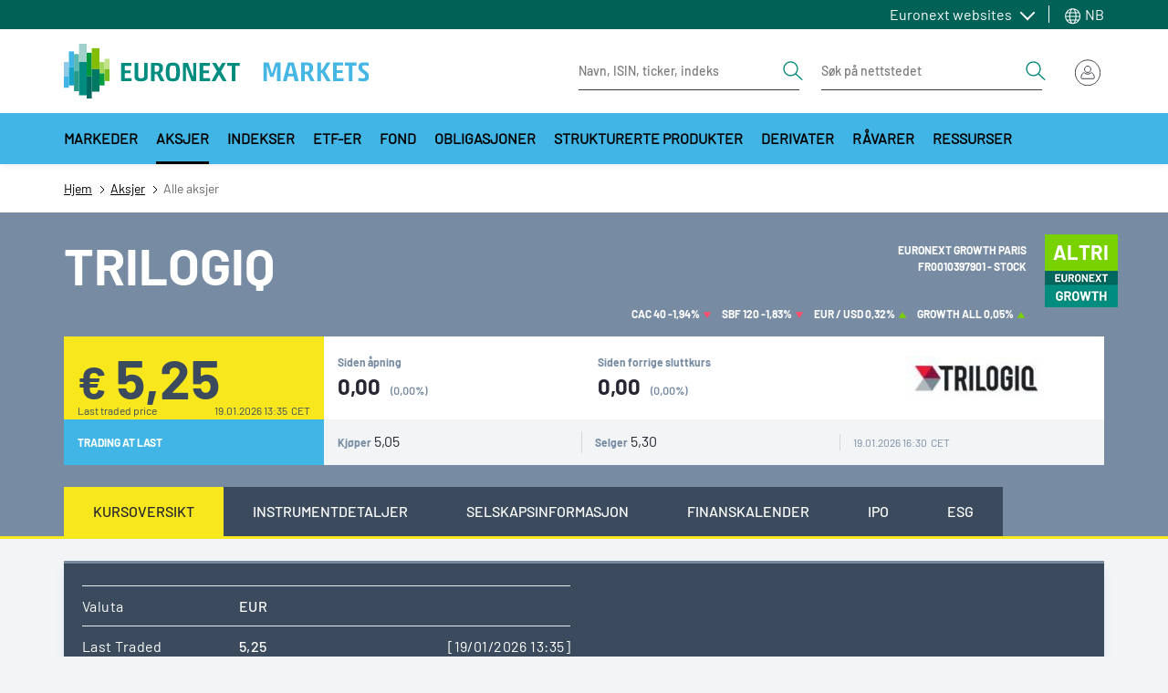

--- FILE ---
content_type: text/html; charset=UTF-8
request_url: https://live.euronext.com/nb/product/equities/FR0010397901-ALXP
body_size: 37417
content:
<!DOCTYPE html>
<html lang="nb" dir="ltr">
  <head>
    <meta charset="utf-8" />
<noscript><style>form.antibot * :not(.antibot-message) { display: none !important; }</style>
</noscript><meta name="description" content="Stock TRILOGIQ Common Stock FR0010397901 ALXP Euronext Growth Paris Live Euronext quotes, realtime prices, charts and regulated news" />
<link rel="canonical" href="https://live.euronext.com/nb/product/equities/FR0010397901-ALXP" />
<meta name="google" content="notranslate" />
<meta name="Generator" content="Drupal 10 (https://www.drupal.org); Commerce 2" />
<meta name="MobileOptimized" content="width" />
<meta name="HandheldFriendly" content="true" />
<meta name="viewport" content="width=device-width, initial-scale=1, shrink-to-fit=no" />
<style>div#sliding-popup, div#sliding-popup .eu-cookie-withdraw-banner, .eu-cookie-withdraw-tab {background: #41b6e6} div#sliding-popup.eu-cookie-withdraw-wrapper { background: transparent; } #sliding-popup h1, #sliding-popup h2, #sliding-popup h3, #sliding-popup p, #sliding-popup label, #sliding-popup div, .eu-cookie-compliance-more-button, .eu-cookie-compliance-secondary-button, .eu-cookie-withdraw-tab { color: #ffffff;} .eu-cookie-withdraw-tab { border-color: #ffffff;}</style>
<meta http-equiv="x-ua-compatible" content="ie=edge" />
<script type="application/ld+json">{
    "@context": "https://schema.org",
    "@type": "BreadcrumbList",
    "itemListElement": [
        {
            "@type": "ListItem",
            "position": 1,
            "item": {
                "@id": "https://live.euronext.com/nb",
                "name": "Hjem"
            }
        },
        {
            "@type": "ListItem",
            "position": 2,
            "item": {
                "@id": "https://live.euronext.com/nb/products/equities",
                "name": "Aksjer"
            }
        },
        {
            "@type": "ListItem",
            "position": 3,
            "item": {
                "@id": "https://live.euronext.com/nb/product/equities/FR0010397901-ALXP",
                "name": "Alle aksjer"
            }
        }
    ]
}</script>
<link rel="icon" href="/favicon.ico" type="image/vnd.microsoft.icon" />

    <title>TRILOGIQ | FR0010397901 | Euronext exchange Live quotes</title>
    <link rel="stylesheet" media="all" href="//cdnjs.cloudflare.com/ajax/libs/bootstrap-slider/10.4.0/css/bootstrap-slider.css" />
<link rel="stylesheet" media="all" href="//cdnjs.cloudflare.com/ajax/libs/select2/4.0.6-rc.0/css/select2.min.css" />
<link rel="stylesheet" media="all" href="//maxcdn.icons8.com/fonts/line-awesome/1.1/css/line-awesome-font-awesome.min.css" />
<link rel="stylesheet" media="all" href="//www.amcharts.com/lib/3/plugins/export/export.css" />
<link rel="stylesheet" media="all" href="//www.amcharts.com/lib/3/style.css" />
<link rel="stylesheet" media="all" href="/assets/css/css_iCreSoOCODAbStDC_755a35jcKaDYc9AM_i0Uq44iJ8.css?delta=5&amp;language=nb&amp;theme=euronext_live&amp;include=[base64]" />
<link rel="stylesheet" media="all" href="/assets/css/css_sNA_mZxKLv43tL4vgcgakLRMMbOBKFt6n6V4tyV_rHU.css?delta=6&amp;language=nb&amp;theme=euronext_live&amp;include=[base64]" />
<link rel="stylesheet" media="all" href="/assets/css/css_N4QzDk4l-d3gi8ABLMKt6cTilgjTkDPeroLiMxQGeRc.css?delta=7&amp;language=nb&amp;theme=euronext_live&amp;include=[base64]" />

    <script src="/assets/js/optimized/js_lhcOiG2LDDsrKEfYUCdIFD7XbtfKC3LuEoP3f3n72ik.w0xYRMbN3NknC3Z7bjOJSkkfelufSq9l01VJc8pdjdg.js?t939k1"></script>

  </head>
  <body class="layout-no-sidebars path-product">
    <a href="#main-content" class="visually-hidden focusable skip-link">
      Hopp til hovedinnhold
    </a>
    <noscript><iframe src="https://www.googletagmanager.com/ns.html?id=GTM-TRSWF74"
                  height="0" width="0" style="display:none;visibility:hidden"></iframe></noscript>

      <div class="dialog-off-canvas-main-canvas" data-off-canvas-main-canvas>
    <div id="page-wrapper">
  <div id="page">
    <header class="header">
                <section class="region region-topbar topbar">
    <div class="topbar__container container">
      <div class="topbar__menus">
        <div id="block-system-menu-block-topbar-euronext-menu" class="topbar-euronext-websites">
  
  <div class="topbar__dropdown dropdown">
          <a class="topbar__menulist-toggle topbar__toggle-el dropdown-toggle" href="#" role="button" data-toggle="dropdown" aria-expanded="false">
        Euronext websites
      </a>
              
                  <ul id="block-system-menu-block-topbar-euronext-menu" class="clearfix topbar__menulist-list topbar__dropdown-list dropdown-menu">
                    <li class="nav-item topbar__dropdown-item">
                <a href="https://www.euronext.com" class="nav-link topbar__dropdown-link">Euronext.com</a>
              </li>
                <li class="nav-item topbar__dropdown-item">
                <a href="https://connect2.euronext.com" class="nav-link topbar__dropdown-link">Connect - client portal</a>
              </li>
        </ul>
  


      </div>
</div>
      <div class="topbar-lang-switcher__langs-elements topbar-lang-switcher__dropdown dropdown">
  <a class="topbar-lang-switcher__langs-toggle topbar-lang-switcher__toggle-el dropdown-toggle" href="#" role="button" data-toggle="dropdown" aria-expanded="false">
    <svg class="topbar-lang-switcher__langs-icon" width="20" height="20"><use xlink:href="/themes/custom/euronext_live/frontend-library/public/assets/spritemap.svg#globe"></use></svg>
    NB
  </a>
      <nav class="links topbar-lang-switcher__langs-list topbar-lang-switcher__dropdown-list dropdown-menu"><li hreflang="en" data-drupal-link-system-path="product/equities/FR0010397901-ALXP" class="en topbar-lang-switcher__dropdown-item"><a href="/en/product/equities/FR0010397901-ALXP" class="language-link nav-link topbar-lang-switcher__dropdown-link" hreflang="en" data-drupal-link-system-path="product/equities/FR0010397901-ALXP">en</a></li><li hreflang="fr" data-drupal-link-system-path="product/equities/FR0010397901-ALXP" class="fr topbar-lang-switcher__dropdown-item"><a href="/fr/product/equities/FR0010397901-ALXP" class="language-link nav-link topbar-lang-switcher__dropdown-link" hreflang="fr" data-drupal-link-system-path="product/equities/FR0010397901-ALXP">fr</a></li><li hreflang="nb" data-drupal-link-system-path="product/equities/FR0010397901-ALXP" class="nb topbar-lang-switcher__dropdown-item is-active"><a href="/nb/product/equities/FR0010397901-ALXP" class="language-link nav-link topbar-lang-switcher__dropdown-link is-active" hreflang="nb" data-drupal-link-system-path="product/equities/FR0010397901-ALXP">nb</a></li><li hreflang="nl" data-drupal-link-system-path="product/equities/FR0010397901-ALXP" class="nl topbar-lang-switcher__dropdown-item"><a href="/nl/product/equities/FR0010397901-ALXP" class="language-link nav-link topbar-lang-switcher__dropdown-link" hreflang="nl" data-drupal-link-system-path="product/equities/FR0010397901-ALXP">nl</a></li><li hreflang="pt-pt" data-drupal-link-system-path="product/equities/FR0010397901-ALXP" class="pt-pt topbar-lang-switcher__dropdown-item"><a href="/pt/product/equities/FR0010397901-ALXP" class="language-link nav-link topbar-lang-switcher__dropdown-link" hreflang="pt-pt" data-drupal-link-system-path="product/equities/FR0010397901-ALXP">pt</a></li><li hreflang="de" data-drupal-link-system-path="product/equities/FR0010397901-ALXP" class="de topbar-lang-switcher__dropdown-item"><a href="/de/product/equities/FR0010397901-ALXP" class="language-link nav-link topbar-lang-switcher__dropdown-link" hreflang="de" data-drupal-link-system-path="product/equities/FR0010397901-ALXP">de</a></li><li hreflang="it" data-drupal-link-system-path="product/equities/FR0010397901-ALXP" class="it topbar-lang-switcher__dropdown-item"><a href="/it/product/equities/FR0010397901-ALXP" class="language-link nav-link topbar-lang-switcher__dropdown-link" hreflang="it" data-drupal-link-system-path="product/equities/FR0010397901-ALXP">it</a></li></nav>
  </div>


      </div>
    </div>
  </section>

                    <nav class="header__nav container">
          <div class="d-flex justify-content-between align-items-center py-3">
            
            <div class="header__left d-flex align-items-center">
                <div id="block-responsive-menu-toggle" class="responsive-menu-toggle-wrapper responsive-menu-toggle block block-responsive-menu block-responsive-menu-toggle">
  
    
      <div class="content">
      <a id="toggle-icon" class="header__menu-toggle navbar-toggler mr-4" title="Menu" href="#off-canvas">
  <span class="sr-only">Toggle navigation</span>
  <div class="toggle-open-icon">
    <div class="toggle-open-icon__inner"></div>
  </div>
</a>

<!-- Button trigger modal
<a class="btn btn-circle btn-secondary btn-anchor-menu" href="#off-canvas">
  <span class="sr-only">Toggle Page Menu</span>
  <div class="toggle-open-icon">
    <div class="toggle-open-icon__inner"></div>
  </div>
</a> -->

    </div>
  </div>
<a href="/nb" title="Hjem" rel="home" class="header__logo navbar-brand">
  <img src="/themes/custom/euronext_live/logo_extended.svg" width="340" height="56" alt="Euronext Logo">
  </a>


            </div>
            <div class="header__right">
              <div class="header__form-elements ml-auto">
                
        
<form class="quote-search form-inline d-lg-flex" data-drupal-selector="awl-tophat-header-search-box-form" action="/nb/product/equities/FR0010397901-ALXP" method="post" id="awl-tophat-header-search-box-form" accept-charset="UTF-8">
  <div class="quote-search-toggle"></div><div class="header__form form-inline d-lg-flex">


    <input title="Skriv inn ønskede søkekriterier." placeholder="Navn, ISIN, ticker, indeks" data-drupal-selector="edit-search-input-quote" class="form-autocomplete form-search form-control" data-autocomplete-path="/nb/instrumentSearch/searchJSON" type="search" id="edit-search-input-quote" name="search_input_quote" value="" size="15" maxlength="128" />
<button  search_type="quote" data-drupal-selector="edit-search-type-quote" type="submit" id="edit-search-type-quote" name="op" value="Get Quote" class="button js-form-submit form-submit btn btn-link">
  <span class="sr-only">Search</span>
  <svg viewBox="0 0 24 24" width="24" height="24">
    <use xlink:href="/themes/custom/euronext_live/frontend-library/public/assets//spritemap.svg#search"></use>
  </svg>
</button>
</div><div class="header__form form-inline d-lg-flex ml-4">


    <input title="Skriv inn ønskede søkekriterier." placeholder="Søk på nettstedet" data-drupal-selector="edit-search-input-site" type="search" id="edit-search-input-site" name="search_input_site" value="" size="15" maxlength="128" class="form-search form-control" />
<button  search_type="site" data-drupal-selector="edit-search-type-site" type="submit" id="edit-search-type-site" name="op" value="Search Site" class="button js-form-submit form-submit btn btn-link">
  <span class="sr-only">Search</span>
  <svg viewBox="0 0 24 24" width="24" height="24">
    <use xlink:href="/themes/custom/euronext_live/frontend-library/public/assets//spritemap.svg#search"></use>
  </svg>
</button>
</div><input data-drupal-selector="edit-search-language" type="hidden" name="search_language" value="&amp;lan=" class="form-control" /><input autocomplete="off" data-drupal-selector="form-xsskc1fc-inlkkuaw42judqjvonx1un-m2avclv9fv0" type="hidden" name="form_build_id" value="form-xsSKC1Fc-InlKKuaW42judQjvOnX1un-m2avCLV9Fv0" class="form-control" /><input data-drupal-selector="edit-awl-tophat-header-search-box-form" type="hidden" name="form_id" value="awl_tophat_header_search_box_form" class="form-control" />
</form>




              </div>
              <div class="header__actions">
                
  <div id="block-awl-mobile-search-menu" class="block block-awl-mobile-search-menu">
  
    
      <div class="content">
      <div class="header-search-forms-mobile-container">
  <a id='awl_mobile_search_menu_link' href='#mobile-search-menu' class="header-search-forms-mobile-container__cta">
    Søk
  </a>
  <nav id="mobile-search-menu" class="header-search-forms-mobile-container__menus mm-menu_pagedim-black">
    <ul>
      <li>      
<form class="quote-search form-inline d-lg-flex" data-drupal-selector="awl-tophat-header-search-box-form-2" action="/nb/product/equities/FR0010397901-ALXP" method="post" id="awl-tophat-header-search-box-form--2" accept-charset="UTF-8">
  <div class="quote-search-toggle"></div><div class="header__form form-inline d-lg-flex">


    <input title="Skriv inn ønskede søkekriterier." placeholder="Navn, ISIN, ticker, indeks" data-drupal-selector="edit-search-input-quote" class="form-autocomplete form-search form-control" data-autocomplete-path="/nb/instrumentSearch/searchJSON" type="search" id="edit-search-input-quote--2" name="search_input_quote" value="" size="15" maxlength="128" />
<button  search_type="quote" data-drupal-selector="edit-search-type-quote" type="submit" id="edit-search-type-quote--2" name="op" value="Get Quote" class="button js-form-submit form-submit btn btn-link">
  <span class="sr-only">Search</span>
  <svg viewBox="0 0 24 24" width="24" height="24">
    <use xlink:href="/themes/custom/euronext_live/frontend-library/public/assets//spritemap.svg#search"></use>
  </svg>
</button>
</div><div class="header__form form-inline d-lg-flex ml-4">


    <input title="Skriv inn ønskede søkekriterier." placeholder="Søk på nettstedet" data-drupal-selector="edit-search-input-site" type="search" id="edit-search-input-site--2" name="search_input_site" value="" size="15" maxlength="128" class="form-search form-control" />
<button  search_type="site" data-drupal-selector="edit-search-type-site" type="submit" id="edit-search-type-site--2" name="op" value="Search Site" class="button js-form-submit form-submit btn btn-link">
  <span class="sr-only">Search</span>
  <svg viewBox="0 0 24 24" width="24" height="24">
    <use xlink:href="/themes/custom/euronext_live/frontend-library/public/assets//spritemap.svg#search"></use>
  </svg>
</button>
</div><input data-drupal-selector="edit-search-language" type="hidden" name="search_language" value="&amp;lan=" class="form-control" /><input autocomplete="off" data-drupal-selector="form-0ltayowdrkwymdh3u8ft8kbyjkvkyiyj1idiwkyn4v0" type="hidden" name="form_build_id" value="form-0ltayOWdrkWYmDh3u8fT8kbYjkVkyIyJ1IdiWkYN4V0" class="form-control" /><input data-drupal-selector="edit-awl-tophat-header-search-box-form-2" type="hidden" name="form_id" value="awl_tophat_header_search_box_form" class="form-control" />
</form>


</li>
    </ul>
  </nav>
</div>

    </div>
  </div>
      <div class="tophat-container">

      <div class="btn-group ml-3">
      <div class="cart" data-toggle="dropdown" aria-haspopup="true"
           aria-expanded="false"></div>
    </div>
  
      <div class="btn-group">

      <div id="user-menu-toggle-js">
        <div class="user-menu-icon">
                      <img src="/themes/custom/euronext_live/frontend-library/public/assets//icons/login-icon-anonymous.svg"
                 alt="Euronext Profile">
                  </div>
      </div>

              
<div class="user-menu-area user-menu-area__not-logged">
        
                          <span class="user-menu-item user-menu-item__zero">My profile</span>
      
    
                          <span class="user-menu-item user-menu-item__zero">My Subscriptions</span>
      
    
                          <span class="user-menu-item user-menu-item__zero">Watchlists</span>
      
    
                          <span class="user-menu-item user-menu-item__zero">Quote alerts</span>
      
    
                          <a href="https://connect2.euronext.com/user/register/live_registration" class="menu-not-logged__create user-menu-item user-menu-item__zero">Create account</a>
      
    
                          <a href="/nb/caslogin" class="menu-not-logged__sign user-menu-item user-menu-item__zero" data-drupal-link-system-path="caslogin">Sign in</a>
      
      

</div>



      
    </div>
</div>



              </div>
            </div>
          </div>
        </nav>
                  <nav class="megamenu d-none d-xl-block">
              <div id="block-menu-warm-materialized-menu-block-secondary-navigation" class="block block-menu-warm-cache block-menu-warm-materialized-menu-blocksecondary-navigation">
  
    
      <div class="content">
      
              <div class="container">
        <div class="megamenu__container">
          <button  class="megamenu__arrow megamenu__scroll-left is-hidden" aria-label="Scroll left">
            <svg width="8" height="14" viewBox="0 0 8 14" fill="none" xmlns="http://www.w3.org/2000/svg">
              <path d="M6.68283 0.307832L0.432831 6.55783C0.374721 6.61588 0.328621 6.68481 0.297168 6.76068C0.265716 6.83656 0.249527 6.91788 0.249527 7.00002C0.249527 7.08215 0.265716 7.16348 0.297168 7.23936C0.328621 7.31523 0.374721 7.38416 0.432831 7.44221L6.68283 13.6922C6.80011 13.8095 6.95917 13.8754 7.12502 13.8754C7.29087 13.8754 7.44993 13.8095 7.56721 13.6922C7.68448 13.5749 7.75037 13.4159 7.75037 13.25C7.75037 13.0842 7.68448 12.9251 7.56721 12.8078L1.75861 7.00002L7.56721 1.19221C7.62528 1.13414 7.67134 1.0652 7.70276 0.989329C7.73419 0.913459 7.75037 0.832141 7.75037 0.750019C7.75037 0.667897 7.73419 0.586579 7.70276 0.510709C7.67134 0.434838 7.62528 0.3659 7.56721 0.307832C7.50914 0.249763 7.4402 0.203701 7.36433 0.172274C7.28846 0.140847 7.20714 0.124671 7.12502 0.124671C7.0429 0.124671 6.96158 0.140847 6.88571 0.172274C6.80984 0.203701 6.7409 0.249763 6.68283 0.307832Z" fill="#252631"/>
            </svg>
          </button>
          <div class="megamenu__scroll">
            <ul  class="clearfix megamenu__first-level menu megamenu__wrap">
                    <li class="menu-item menu-item--level-0 menu-item--expanded">
                                              <a class="menu-link menu-link--level-0 dropdown-toggle" id="e042bb14-b474-4dd6-a9aa-706076049a0f" data-toggle="dropdown" aria-haspopup="true" aria-expanded="false" role="button" href="#">
            Markeder
          </a>
                                      <div aria-labelledby="e042bb14-b474-4dd6-a9aa-706076049a0f" class="megamenu__childs dropdown-menu">
              <div class="container">
                <div class="megamenu__close-wrapper">
                  <button type="button" class="megamenu__close" aria-label="Close">
                    <span>close menu</span>
                    <svg viewBox="0 0 20 20" width="20" height="20" class="">
                      <use xlink:href="/themes/custom/euronext_live/frontend-library/public/assets/spritemap.svg#close"></use>
                    </svg>
                  </button>
                </div>
                <div class="row">
                  <div class="megamenu__menu-cols">
                                                                                                                                                                              <div class="sub-container--level-1">
      <ul class="menu menu--level-1">
                    <li class="menu-item menu-item--level-1 menu-item--expanded">
                          <a href="/nb/markets/amsterdam" class="menu-link menu-link--level-1" data-drupal-link-system-path="node/117573">Amsterdam</a>
                                                    <div class="sub-container--level-2">
      <ul class="menu menu--level-2">
                    <li class="menu-item menu-item--level-2 menu-item--collapsed">
                          <a href="/nb/markets/amsterdam/equities/list" class="menu-link menu-link--level-2" data-drupal-link-system-path="pd_es/stocks/XAMS,TNLA/dp_stocks/df_stocks2/dt_stocks_ams">Aksjer</a>
                      </li>
                <li class="menu-item menu-item--level-2">
                          <a href="/nb/markets/amsterdam/indices/list" class="menu-link menu-link--level-2" data-drupal-link-system-path="node/12848044">Indekser</a>
                      </li>
                <li class="menu-item menu-item--level-2">
                          <a href="/nb/markets/amsterdam/etfs/list" class="menu-link menu-link--level-2" data-drupal-link-system-path="product_directory/etfs-amsterdam">ETF-er</a>
                      </li>
                <li class="menu-item menu-item--level-2">
                          <a href="/nb/markets/amsterdam/bonds/list" class="menu-link menu-link--level-2" data-drupal-link-system-path="pd_es/bond/XAMS/dp_bond/df_bond2/dt_bonds_ams">Obligasjoner</a>
                      </li>
                <li class="menu-item menu-item--level-2">
                          <a href="/nb/markets/amsterdam/funds/list" class="menu-link menu-link--level-2" data-drupal-link-system-path="pd_es/funds/XAMS/dp_funds/none/dt_funds_ams">Fond</a>
                      </li>
                <li class="menu-item menu-item--level-2">
                          <a href="/nb/markets/amsterdam/structured-products/list" class="menu-link menu-link--level-2" data-drupal-link-system-path="pd_es/warrt/XAMS/dp_warrt3/df_warrt3/dt_warrt_ams">Strukturerte produkter</a>
                      </li>
                <li class="menu-item menu-item--level-2 menu-item--collapsed">
                          <a href="/nb/markets/amsterdam/index-derivatives/futures/list" class="menu-link menu-link--level-2" data-drupal-link-system-path="listview/contracts-nofilter/400/427/404">Derivater</a>
                      </li>
               </ul>
    </div>
      
                        </li>
                <li class="menu-item menu-item--level-1 menu-item--expanded">
                          <a href="/nb/markets/brussels" class="menu-link menu-link--level-1" data-drupal-link-system-path="node/117575">Brussel</a>
                                                    <div class="sub-container--level-2">
      <ul class="menu menu--level-2">
                    <li class="menu-item menu-item--level-2 menu-item--collapsed">
                          <a href="/nb/markets/brussels/equities/list" title="Brussels stocks" class="menu-link menu-link--level-2" data-drupal-link-system-path="pd_es/stocks/XBRU,ALXB,MLXB,TNLB,ENXB/dp_stocks/df_stocks2/dt_stocks_bru">Aksjer</a>
                      </li>
                <li class="menu-item menu-item--level-2">
                          <a href="/nb/markets/brussels/indices/list" title="Brussels indices" class="menu-link menu-link--level-2" data-drupal-link-system-path="node/12848046">Indekser</a>
                      </li>
                <li class="menu-item menu-item--level-2">
                          <a href="/nb/markets/brussels/etfs/list" title="Brussels ETFs" class="menu-link menu-link--level-2" data-drupal-link-system-path="product_directory/etfs-brussels">ETF-er</a>
                      </li>
                <li class="menu-item menu-item--level-2">
                          <a href="/nb/markets/brussels/bonds/list" title="Brussels bonds" class="menu-link menu-link--level-2" data-drupal-link-system-path="pd_es/bond/ALXB,XBRU,MLXB,ENXB,VPXB/dp_bond/df_bond2/dt_bonds_bru">Obligasjoner</a>
                      </li>
                <li class="menu-item menu-item--level-2">
                          <a href="/nb/markets/brussels/structured-products/list" title="Brussels structured products" class="menu-link menu-link--level-2" data-drupal-link-system-path="pd_es/warrt/XBRU/dp_warrt3/df_warrt3/dt_warrt_bru">Strukturerte produkter</a>
                      </li>
                <li class="menu-item menu-item--level-2 menu-item--collapsed">
                          <a href="/nb/markets/brussels/index-derivatives/futures/list" title="Brussels derivative products" class="menu-link menu-link--level-2" data-drupal-link-system-path="listview/contracts-nofilter/400/427/405">Derivater</a>
                      </li>
               </ul>
    </div>
      
                        </li>
                <li class="menu-item menu-item--level-1 menu-item--expanded">
                          <a href="/nb/markets/dublin" class="menu-link menu-link--level-1" data-drupal-link-system-path="node/117576">Dublin</a>
                                                    <div class="sub-container--level-2">
      <ul class="menu menu--level-2">
                    <li class="menu-item menu-item--level-2 menu-item--collapsed">
                          <a href="/nb/markets/dublin/equities/list" class="menu-link menu-link--level-2" data-drupal-link-system-path="pd_es/stocks/XESM,XMSM,XATL,XACD/dp_stocks/df_stocks2/dt_stocks_dub">Stocks</a>
                      </li>
                <li class="menu-item menu-item--level-2">
                          <a href="/nb/markets/dublin/indices/list" class="menu-link menu-link--level-2" data-drupal-link-system-path="node/12848049">Indices</a>
                      </li>
                <li class="menu-item menu-item--level-2">
                          <a href="/nb/markets/dublin/etfs/list" class="menu-link menu-link--level-2" data-drupal-link-system-path="product_directory/etfs-dublin">ETFs</a>
                      </li>
                <li class="menu-item menu-item--level-2">
                          <a href="/nb/markets/dublin/bonds/list" class="menu-link menu-link--level-2" data-drupal-link-system-path="node/4558713">Bonds</a>
                      </li>
                <li class="menu-item menu-item--level-2">
                          <a href="/nb/markets/dublin/govbonds/list" class="menu-link menu-link--level-2" data-drupal-link-system-path="markets/dublin/govbonds/list">Irish Government Bonds</a>
                      </li>
                <li class="menu-item menu-item--level-2">
                          <a href="/nb/markets/dublin/funds/list" title="dublin funds directory" class="menu-link menu-link--level-2" data-drupal-link-system-path="markets/dublin/funds/list">Funds</a>
                      </li>
                <li class="menu-item menu-item--level-2">
                          <a href="/nb/markets/dublin/daily-official-list" class="menu-link menu-link--level-2" data-drupal-link-system-path="node/216172">DOL</a>
                      </li>
               </ul>
    </div>
      
                        </li>
                <li class="menu-item menu-item--level-1 menu-item--expanded">
                          <a href="/nb/markets/lisbon" class="menu-link menu-link--level-1" data-drupal-link-system-path="node/117577">Lisboa</a>
                                                    <div class="sub-container--level-2">
      <ul class="menu menu--level-2">
                    <li class="menu-item menu-item--level-2 menu-item--collapsed">
                          <a href="/nb/markets/lisbon/equities/list" class="menu-link menu-link--level-2" data-drupal-link-system-path="pd_es/stocks/XLIS,ALXL,ENXL/dp_stocks/df_stocks2/dt_stocks_lis">Aksjer</a>
                      </li>
                <li class="menu-item menu-item--level-2">
                          <a href="/nb/markets/lisbon/indices/list" class="menu-link menu-link--level-2" data-drupal-link-system-path="node/12848050">Indekser</a>
                      </li>
                <li class="menu-item menu-item--level-2">
                          <a href="/nb/products/fixed-income/lisbon/list" class="menu-link menu-link--level-2" data-drupal-link-system-path="pd/bond/ALXL,XLIS,ENXL/dp_bond/df_bond2/dt_bonds_lis">Obligasjoner</a>
                      </li>
                <li class="menu-item menu-item--level-2">
                          <a href="/nb/markets/lisbon/funds/list" class="menu-link menu-link--level-2" data-drupal-link-system-path="pd_es/funds/XLIS,ENXL/dp_funds/none/dt_funds_lis">Funds</a>
                      </li>
                <li class="menu-item menu-item--level-2 menu-item--collapsed">
                          <a href="/nb/markets/lisbon/index-derivatives/futures/list" class="menu-link menu-link--level-2" data-drupal-link-system-path="listview/contracts-nofilter/400/427/406">Derivater</a>
                      </li>
               </ul>
    </div>
      
                        </li>
                <li class="menu-item menu-item--level-1 menu-item--expanded">
                          <a href="/nb/markets/milan" class="menu-link menu-link--level-1" data-drupal-link-system-path="node/12055948">Milan</a>
                                                    <div class="sub-container--level-2">
      <ul class="menu menu--level-2">
                    <li class="menu-item menu-item--level-2 menu-item--collapsed">
                          <a href="/nb/markets/milan/equities/list" class="menu-link menu-link--level-2" data-drupal-link-system-path="pd_es/stocks/MTAA,EXGM,MTAH,MIVX,BGEM,ETLX/dp_stocks/df_stocks2/dt_stocks_mil">Stocks</a>
                      </li>
                <li class="menu-item menu-item--level-2">
                          <a href="/nb/markets/milan/etfs/list" class="menu-link menu-link--level-2" data-drupal-link-system-path="product_directory/etfs-milan">ETFs</a>
                      </li>
                <li class="menu-item menu-item--level-2">
                          <a href="/nb/markets/milan/bonds/list" class="menu-link menu-link--level-2" data-drupal-link-system-path="pd_es/bond/ETLX,MOTX,XMOT,EXGM/dp_bond2/df_bond2/dt_bonds_mil">Bonds</a>
                      </li>
                <li class="menu-item menu-item--level-2">
                          <a href="/nb/markets/milan/funds/list" class="menu-link menu-link--level-2" data-drupal-link-system-path="pd_es/funds/ATFX,MIVX/dp_funds/df_funds/dt_funds_mil">Funds</a>
                      </li>
                <li class="menu-item menu-item--level-2 menu-item--collapsed">
                          <a href="/nb/markets/milan/structured-products/list" class="menu-link menu-link--level-2" data-drupal-link-system-path="pd_es/warrt/ETLX,SEDX/dp_warrt3/df_warrt3/dt_warrt_milan">Structured Products</a>
                      </li>
                <li class="menu-item menu-item--level-2 menu-item--collapsed">
                          <a href="/nb/markets/milan/derivatives/list" class="menu-link menu-link--level-2" data-drupal-link-system-path="listview/contracts-location-nocommo/2156">Derivatives</a>
                      </li>
               </ul>
    </div>
      
                        </li>
                <li class="menu-item menu-item--level-1 menu-item--expanded">
                          <a href="/nb/markets/oslo" class="menu-link menu-link--level-1" data-drupal-link-system-path="node/3236381">Oslo</a>
                                                    <div class="sub-container--level-2">
      <ul class="menu menu--level-2">
                    <li class="menu-item menu-item--level-2 menu-item--collapsed">
                          <a href="/nb/markets/oslo/equities/list" class="menu-link menu-link--level-2" data-drupal-link-system-path="pd_es/stocks/XOSL,MERK,XOAS/dp_stocks/df_stocks2/dt_stocks_osl">Aksjer</a>
                      </li>
                <li class="menu-item menu-item--level-2">
                          <a href="/nb/markets/oslo/indices/list" class="menu-link menu-link--level-2" data-drupal-link-system-path="pd/index/XOSL/dp_index/df_index2/dt_index_osl">Aksjeindekser</a>
                      </li>
                <li class="menu-item menu-item--level-2">
                          <a href="/nb/markets/oslo/etfs/list" class="menu-link menu-link--level-2" data-drupal-link-system-path="product_directory/etfs-oslo">ETFer</a>
                      </li>
                <li class="menu-item menu-item--level-2 menu-item--collapsed">
                          <a href="/nb/products/fixed-income/oslo/list" class="menu-link menu-link--level-2" data-drupal-link-system-path="pd/bond/XOSL,XOAM/dp_bond/df_bond2/dt_bonds_osl">Obligasjoner</a>
                      </li>
                <li class="menu-item menu-item--level-2">
                          <a href="/nb/products/funds/oslo-mutual-funds" class="menu-link menu-link--level-2" data-drupal-link-system-path="pd_es/funds/WOMF/dp_funds2/df_funds3/dt_mutual_funds">Fond</a>
                      </li>
                <li class="menu-item menu-item--level-2 menu-item--collapsed">
                          <a href="/nb/markets/oslo/derivatives/list" class="menu-link menu-link--level-2" data-drupal-link-system-path="node/3477649">Derivater</a>
                      </li>
               </ul>
    </div>
      
                        </li>
                <li class="menu-item menu-item--level-1 menu-item--expanded">
                          <a href="/nb/markets/paris" class="menu-link menu-link--level-1" data-drupal-link-system-path="node/117567">Paris</a>
                                                    <div class="sub-container--level-2">
      <ul class="menu menu--level-2">
                    <li class="menu-item menu-item--level-2 menu-item--collapsed">
                          <a href="/nb/markets/paris/equities/list" class="menu-link menu-link--level-2" data-drupal-link-system-path="pd_es/stocks/XPAR,ALXP,XMLI/dp_stocks/df_stocks2/dt_stocks_par">Aksjer</a>
                      </li>
                <li class="menu-item menu-item--level-2">
                          <a href="/nb/markets/paris/indices/list" class="menu-link menu-link--level-2" data-drupal-link-system-path="node/12848051">Indekser</a>
                      </li>
                <li class="menu-item menu-item--level-2">
                          <a href="/nb/markets/paris/etfs/list" class="menu-link menu-link--level-2" data-drupal-link-system-path="product_directory/etfs-paris">ETF-er</a>
                      </li>
                <li class="menu-item menu-item--level-2">
                          <a href="/nb/products/fixed-income/paris/list" class="menu-link menu-link--level-2" data-drupal-link-system-path="pd/bond/ALXP,XPAR,XMLI/dp_bond/df_bond2/dt_bonds_par">Obligasjoner</a>
                      </li>
                <li class="menu-item menu-item--level-2">
                          <a href="/nb/markets/paris/structured-products/list" class="menu-link menu-link--level-2" data-drupal-link-system-path="pd_es/warrt/XPAR,XMLI/dp_warrt3/df_warrt3/dt_warrt_par">Strukturerte produkter</a>
                      </li>
                <li class="menu-item menu-item--level-2 menu-item--collapsed">
                          <a href="/nb/markets/paris/index-derivatives/futures/list" class="menu-link menu-link--level-2" data-drupal-link-system-path="listview/contracts-nofilter/400/427/408">Derivater</a>
                      </li>
               </ul>
    </div>
      
                        </li>
               </ul>
    </div>
      
                  </div>
                                                                              <div class="megamenu__menu-promo">
                      <div class="megamenu__menu-promo-content">
                        <div>
  
  
</div>

                      </div>
                    </div>
                                  </div>
              </div>
            </div>
                        </li>
                <li class="menu-item menu-item--level-0 menu-item--expanded menu-item--active-trail">
                                              <a class="menu-link menu-link--level-0 active dropdown-toggle" id="edbe8e93-ffa8-43d2-b1ca-7d9b103430e2" data-toggle="dropdown" aria-haspopup="true" aria-expanded="false" role="button" href="#">
            Aksjer
          </a>
                                      <div aria-labelledby="edbe8e93-ffa8-43d2-b1ca-7d9b103430e2" class="megamenu__childs dropdown-menu">
              <div class="container">
                <div class="megamenu__close-wrapper">
                  <button type="button" class="megamenu__close" aria-label="Close">
                    <span>close menu</span>
                    <svg viewBox="0 0 20 20" width="20" height="20" class="">
                      <use xlink:href="/themes/custom/euronext_live/frontend-library/public/assets/spritemap.svg#close"></use>
                    </svg>
                  </button>
                </div>
                <div class="row">
                  <div class="megamenu__menu-cols">
                                                                                                                                                                              <div class="sub-container--level-1">
      <ul class="menu menu--level-1">
                    <li class="menu-item menu-item--level-1 menu-item--active-trail">
                          <a href="/nb/products/equities" class="menu-link menu-link--level-1 active" data-drupal-link-system-path="node/117557">Oversikt</a>
                      </li>
                <li class="menu-item menu-item--level-1 menu-item--expanded menu-item--active-trail">
                          <a href="/nb/products/equities/list" class="menu-link menu-link--level-1 active" data-drupal-link-system-path="pd_es/stocks/dm_all_stock/dp_stocks/df_stocks/dt_stocks_all">Alle aksjer</a>
                                                    <div class="sub-container--level-2">
      <ul class="menu menu--level-2">
                    <li class="menu-item menu-item--level-2">
                          <a href="/nb/products/equities/regulated/list" class="menu-link menu-link--level-2" data-drupal-link-system-path="pd_es/stocks/XPAR,XAMS,XBRU,XLIS,XLDN,XMSM,XOSL,MTAA/dp_stocks/df_stocks2/dt_stocks_allreg">Euronext regulated</a>
                      </li>
                <li class="menu-item menu-item--level-2">
                          <a href="/nb/products/equities/growth/list" class="menu-link menu-link--level-2" data-drupal-link-system-path="pd_es/stocks/ALXB,ALXL,ALXP,XESM,MERK,EXGM/dp_stocks/df_stocks2/dt_stocks_allgro">Euronext Growth</a>
                      </li>
                <li class="menu-item menu-item--level-2">
                          <a href="/nb/products/equities/access/list" class="menu-link menu-link--level-2" data-drupal-link-system-path="pd_es/stocks/XMLI,MLXB,ENXL,XACD/dp_stocks/df_stocks2/dt_stocks_allacc">Euronext Access</a>
                      </li>
                <li class="menu-item menu-item--level-2">
                          <a href="/nb/products/equities/expand/list" class="menu-link menu-link--level-2" data-drupal-link-system-path="pd_es/stocks/XOAS/dp_stocks/df_stocks2/dt_stocks_allexpand">Euronext Expand</a>
                      </li>
                <li class="menu-item menu-item--level-2">
                          <a href="/nb/products/equities/global-equity-market/list" class="menu-link menu-link--level-2" data-drupal-link-system-path="pd_es/stocks/BGEM/dp_stocks/df_stocks3/dt_stocks_bgem">Euronext Global Equity Market</a>
                      </li>
                <li class="menu-item menu-item--level-2">
                          <a href="/nb/products/equities/eurotlx/list" class="menu-link menu-link--level-2" data-drupal-link-system-path="pd_es/stocks/ETLX/dp_stocks/df_stocks3/dt_stocks_etlx">EuroTLX</a>
                      </li>
                <li class="menu-item menu-item--level-2">
                          <a href="/nb/products/equities/trading-after-hours/list" class="menu-link menu-link--level-2" data-drupal-link-system-path="pd_es/stocks/MTAH/dp_stocks/df_stocks4/dt_stocks_tah">Trading After Hours</a>
                      </li>
               </ul>
    </div>
      
                        </li>
                <li class="menu-item menu-item--level-1 menu-item--expanded">
                          <a href="/nb/products/equities/ipos" class="menu-link menu-link--level-1" data-drupal-link-system-path="node/206909">Nye aksjenoteringer</a>
                                                    <div class="sub-container--level-2">
      <ul class="menu menu--level-2">
                    <li class="menu-item menu-item--level-2">
                          <a href="/nb/ipo-showcase" class="menu-link menu-link--level-2" data-drupal-link-system-path="ipo-showcase">Alle aksjenoteringer</a>
                      </li>
               </ul>
    </div>
      
                        </li>
                <li class="menu-item menu-item--level-1 menu-item--expanded">
                          <a href="/nb/products/equities/company-news" class="menu-link menu-link--level-1" data-drupal-link-system-path="listview/company-press-releases">Selskapsmeldinger</a>
                                                    <div class="sub-container--level-2">
      <ul class="menu menu--level-2">
                    <li class="menu-item menu-item--level-2">
                          <a href="/nb/products/equities/company-news" class="menu-link menu-link--level-2" data-drupal-link-system-path="listview/company-press-releases">Latest</a>
                      </li>
                <li class="menu-item menu-item--level-2">
                          <a href="/nb/products/equities/company-news-archive" class="menu-link menu-link--level-2" data-drupal-link-system-path="listview/company-press-releases-arch">Archive</a>
                      </li>
               </ul>
    </div>
      
                        </li>
                <li class="menu-item menu-item--level-1">
                          <a href="/nb/products/equities/tech-leaders" class="menu-link menu-link--level-1" data-drupal-link-system-path="pd_es/stocks/ALXP,XPAR,XAMS,XBRU,XLIS,MERK,XESM,XMSM,XOSL,MTAA/dp_stocks/df_stocks2/dt_stocks_techleaders/100/all">Euronext Tech Leaders</a>
                      </li>
                <li class="menu-item menu-item--level-1">
                          <a href="/nb/equities/family-business" class="menu-link menu-link--level-1" data-drupal-link-system-path="node/117782">Family business</a>
                      </li>
                <li class="menu-item menu-item--level-1">
                          <a href="/nb/products/equities/listing-sponsors" class="menu-link menu-link--level-1" data-drupal-link-system-path="node/204975">Euronext Growth advisors</a>
                      </li>
                <li class="menu-item menu-item--level-1">
                          <a href="/nb/node/12845173" class="menu-link menu-link--level-1" data-drupal-link-system-path="node/12845173">Equities Espresso</a>
                      </li>
               </ul>
    </div>
      
                  </div>
                                                                              <div class="megamenu__menu-promo">
                      <div class="megamenu__menu-promo-content">
                        <div>
  
  
      <div>  <div class="paragraph paragraph--type--promotional-area paragraph--view-mode--default promo-area">
          
              <div class="promo-area__image">
              <div class="field field--name-field-promo-image field--type-entity-reference field--label-hidden field__items">
                <div class="field__item">
            <picture>
            <img loading="lazy" src="/sites/default/files/styles/promo_area/public/2025-10/esg_trends_report_0.png?itok=Hvs4iDGd" width="470" height="313" alt="Euronext - ESG Trends Report 2025" class="img-fluid w-100" />

  </picture>


            </div>
          </div>

        </div>
                    <div class="promo-area__tagline">
          Sustainable finance
        </div>
                    <div class="promo-area__title">
          2025 Euronext ESG Trends Report 
        </div>
                    <div class="promo-area__desc">
          <p>A data-driven snapshot of how Euronext-listed companies are advancing their Environmental, Social and Governance (ESG) practices.&nbsp;</p>
        </div>
                    <a class="promo-area__link" href="https://www.euronext.com/news/2025-euronext-esg-trends-report-reveals-continued-progress-and-rising-ambition-across-esg">
          Les mer
        <a/>
            
      </div>
</div>
  
</div>

                      </div>
                    </div>
                                  </div>
              </div>
            </div>
                        </li>
                <li class="menu-item menu-item--level-0 menu-item--expanded">
                                              <a class="menu-link menu-link--level-0 dropdown-toggle" id="_d59c14a-9534-415d-8559-4a7038a67a7d" data-toggle="dropdown" aria-haspopup="true" aria-expanded="false" role="button" href="#">
            Indekser
          </a>
                                      <div aria-labelledby="_d59c14a-9534-415d-8559-4a7038a67a7d" class="megamenu__childs dropdown-menu">
              <div class="container">
                <div class="megamenu__close-wrapper">
                  <button type="button" class="megamenu__close" aria-label="Close">
                    <span>close menu</span>
                    <svg viewBox="0 0 20 20" width="20" height="20" class="">
                      <use xlink:href="/themes/custom/euronext_live/frontend-library/public/assets/spritemap.svg#close"></use>
                    </svg>
                  </button>
                </div>
                <div class="row">
                  <div class="megamenu__menu-cols">
                                                                                                                                                                              <div class="sub-container--level-1">
      <ul class="menu menu--level-1">
                    <li class="menu-item menu-item--level-1">
                          <a href="/nb/products/indices" class="menu-link menu-link--level-1" data-drupal-link-system-path="node/117550">Oversikt</a>
                      </li>
                <li class="menu-item menu-item--level-1 menu-item--expanded">
                          <a href="/nb/products/indices/list" class="menu-link menu-link--level-1" data-drupal-link-system-path="node/12126854">Alle indekser</a>
                                                    <div class="sub-container--level-2">
      <ul class="menu menu--level-2">
                    <li class="menu-item menu-item--level-2">
                          <a href="/nb/node/2059831" class="menu-link menu-link--level-2" data-drupal-link-system-path="node/2059831">Grønne indekser</a>
                      </li>
                <li class="menu-item menu-item--level-2">
                          <a href="/nb/products/indices/flagship" class="menu-link menu-link--level-2" data-drupal-link-system-path="node/12847714">Flagship indices</a>
                      </li>
                <li class="menu-item menu-item--level-2">
                          <a href="/nb/products/indices/broad" class="menu-link menu-link--level-2" data-drupal-link-system-path="node/12847830">Broad indices</a>
                      </li>
                <li class="menu-item menu-item--level-2">
                          <a href="/nb/products/indices/sector" class="menu-link menu-link--level-2" data-drupal-link-system-path="node/12847829">Sector indices</a>
                      </li>
                <li class="menu-item menu-item--level-2">
                          <a href="/nb/products/indices/thematic" class="menu-link menu-link--level-2" data-drupal-link-system-path="node/12847828">Thematic indices</a>
                      </li>
                <li class="menu-item menu-item--level-2">
                          <a href="/nb/products/indices/commodity" class="menu-link menu-link--level-2" data-drupal-link-system-path="node/12848629">Commodity indices</a>
                      </li>
                <li class="menu-item menu-item--level-2">
                          <a href="/nb/products/indices/fixed-income" class="menu-link menu-link--level-2" data-drupal-link-system-path="node/12847832">Fixed Income indices</a>
                      </li>
                <li class="menu-item menu-item--level-2">
                          <a href="/nb/products/indices/crypto" class="menu-link menu-link--level-2" data-drupal-link-system-path="node/12847831">Crypto indices</a>
                      </li>
               </ul>
    </div>
      
                        </li>
                <li class="menu-item menu-item--level-1">
                          <a href="/nb/node/12751935" class="menu-link menu-link--level-1" data-drupal-link-system-path="node/12751935">Introducing Euronext Indices</a>
                      </li>
                <li class="menu-item menu-item--level-1">
                          <a href="/nb/products/indices/all-indices-documents" class="menu-link menu-link--level-1" data-drupal-link-system-path="node/10647454">Index documents</a>
                      </li>
                <li class="menu-item menu-item--level-1">
                          <a href="/nb/products/indices/announcements" class="menu-link menu-link--level-1" data-drupal-link-system-path="node/6922392">Index announcements</a>
                      </li>
                <li class="menu-item menu-item--level-1">
                          <a href="/nb/products/indices/consultations" class="menu-link menu-link--level-1" data-drupal-link-system-path="node/117907">Indekser høringer</a>
                      </li>
                <li class="menu-item menu-item--level-1">
                          <a href="/nb/products/indices/contact" class="menu-link menu-link--level-1" data-drupal-link-system-path="node/117807">Kontakter Euronext-indekser</a>
                      </li>
               </ul>
    </div>
      
                  </div>
                                                                              <div class="megamenu__menu-promo">
                      <div class="megamenu__menu-promo-content">
                        <div>
  
  
      <div>  <div class="paragraph paragraph--type--promotional-area paragraph--view-mode--default promo-area">
          
              <div class="promo-area__image">
              <div class="field field--name-field-promo-image field--type-entity-reference field--label-hidden field__items">
                <div class="field__item">
            <picture>
            <img loading="lazy" src="/sites/default/files/styles/promo_area/public/2025-11/webpage_callout_-_index_whitepaper_4.png?itok=1AwkIeOv" width="470" height="315" alt="Euronext Indices - publication white paper strategic autonomy" class="img-fluid w-100" />

  </picture>


            </div>
          </div>

        </div>
                    <div class="promo-area__tagline">
          Access the white paper 
        </div>
                    <div class="promo-area__title">
          Investing in the future of Europe with innovative indices
        </div>
                    <div class="promo-area__desc">
          <p>The first edition of the Euronext Index Outlook series with a particular focus on the European Strategic Autonomy Index.</p>
        </div>
                    <a class="promo-area__link" href="https://www.euronext.com/en/news/investing-future-europe-innovative-indices">
          Les mer
        <a/>
            
      </div>
</div>
  
</div>

                      </div>
                    </div>
                                  </div>
              </div>
            </div>
                        </li>
                <li class="menu-item menu-item--level-0 menu-item--expanded">
                                              <a class="menu-link menu-link--level-0 dropdown-toggle" id="e8513336-1c84-46e9-88cd-f187548abce5" data-toggle="dropdown" aria-haspopup="true" aria-expanded="false" role="button" href="#">
            ETF-er
          </a>
                                      <div aria-labelledby="e8513336-1c84-46e9-88cd-f187548abce5" class="megamenu__childs dropdown-menu">
              <div class="container">
                <div class="megamenu__close-wrapper">
                  <button type="button" class="megamenu__close" aria-label="Close">
                    <span>close menu</span>
                    <svg viewBox="0 0 20 20" width="20" height="20" class="">
                      <use xlink:href="/themes/custom/euronext_live/frontend-library/public/assets/spritemap.svg#close"></use>
                    </svg>
                  </button>
                </div>
                <div class="row">
                  <div class="megamenu__menu-cols">
                                                                                                                                                                              <div class="sub-container--level-1">
      <ul class="menu menu--level-1">
                    <li class="menu-item menu-item--level-1">
                          <a href="/nb/products/etfs" class="menu-link menu-link--level-1" data-drupal-link-system-path="node/117561">Oversikt</a>
                      </li>
                <li class="menu-item menu-item--level-1">
                          <a href="/nb/products/etfs/list" class="menu-link menu-link--level-1" data-drupal-link-system-path="product_directory/etf-all-markets">Alle ETF-er</a>
                      </li>
                <li class="menu-item menu-item--level-1">
                          <a href="/nb/node/12792574" class="menu-link menu-link--level-1" data-drupal-link-system-path="node/12792574">Euronext ETF Europe</a>
                      </li>
                <li class="menu-item menu-item--level-1">
                          <a href="/nb/product_directory/esg-etfs" class="menu-link menu-link--level-1" data-drupal-link-system-path="product_directory/esg-etfs">Grønne ETF-er</a>
                      </li>
               </ul>
    </div>
      
                  </div>
                                                                              <div class="megamenu__menu-promo">
                      <div class="megamenu__menu-promo-content">
                        <div>
  
  
      <div>  <div class="paragraph paragraph--type--promotional-area paragraph--view-mode--default promo-area">
          
              <div class="promo-area__image">
              <div class="field field--name-field-promo-image field--type-entity-reference field--label-hidden field__items">
                <div class="field__item">
            <picture>
            <img loading="lazy" src="/sites/default/files/styles/promo_area/public/2025-10/ETF%20Europe%20Call%20out.png?itok=JWjrONgX" width="470" height="313" alt="Euronext ETF Europe" class="img-fluid w-100" />

  </picture>


            </div>
          </div>

        </div>
                    <div class="promo-area__tagline">
          The European market place for ETFs
        </div>
                    <div class="promo-area__title">
          Euronext ETF Europe
        </div>
                    <div class="promo-area__desc">
          <p>Investors benefit from a centralised market place that will not only bring transparency but also better pricing due to the grouping of liquidity.&nbsp;</p>
        </div>
                    <a class="promo-area__link" href="/products/etfs/euronext-etf-europe">
          Les mer
        <a/>
            
      </div>
</div>
  
</div>

                      </div>
                    </div>
                                  </div>
              </div>
            </div>
                        </li>
                <li class="menu-item menu-item--level-0 menu-item--expanded">
                                              <a class="menu-link menu-link--level-0 dropdown-toggle" id="_aaefb27-93a2-48df-811e-3913a1089f37" data-toggle="dropdown" aria-haspopup="true" aria-expanded="false" role="button" href="#">
            Fond
          </a>
                                      <div aria-labelledby="_aaefb27-93a2-48df-811e-3913a1089f37" class="megamenu__childs dropdown-menu">
              <div class="container">
                <div class="megamenu__close-wrapper">
                  <button type="button" class="megamenu__close" aria-label="Close">
                    <span>close menu</span>
                    <svg viewBox="0 0 20 20" width="20" height="20" class="">
                      <use xlink:href="/themes/custom/euronext_live/frontend-library/public/assets/spritemap.svg#close"></use>
                    </svg>
                  </button>
                </div>
                <div class="row">
                  <div class="megamenu__menu-cols">
                                                                                                                                                                              <div class="sub-container--level-1">
      <ul class="menu menu--level-1">
                    <li class="menu-item menu-item--level-1">
                          <a href="/nb/products/funds" class="menu-link menu-link--level-1" data-drupal-link-system-path="node/117559">Oversikt</a>
                      </li>
                <li class="menu-item menu-item--level-1 menu-item--expanded">
                          <a href="/nb/products/funds/list" class="menu-link menu-link--level-1" data-drupal-link-system-path="pd_es/funds/XAMS,XBRU,XLIS,XPAR,XMLI,ATFX/dp_funds/df_funds/dt_funds_all">Alle fond</a>
                                                    <div class="sub-container--level-2">
      <ul class="menu menu--level-2">
                    <li class="menu-item menu-item--level-2">
                          <a href="/nb/products/funds/esg-funds" class="menu-link menu-link--level-2" data-drupal-link-system-path="node/8889763">ESG Funds</a>
                      </li>
                <li class="menu-item menu-item--level-2">
                          <a href="/nb/products/funds/oslo-mutual-funds" class="menu-link menu-link--level-2" data-drupal-link-system-path="pd_es/funds/WOMF/dp_funds2/df_funds3/dt_mutual_funds">Oslo Mutual Funds</a>
                      </li>
               </ul>
    </div>
      
                        </li>
                <li class="menu-item menu-item--level-1">
                          <a href="/nb/node/12752033" class="menu-link menu-link--level-1" data-drupal-link-system-path="node/12752033">Broker list</a>
                      </li>
               </ul>
    </div>
      
                  </div>
                                                                              <div class="megamenu__menu-promo">
                      <div class="megamenu__menu-promo-content">
                        <div>
  
  
</div>

                      </div>
                    </div>
                                  </div>
              </div>
            </div>
                        </li>
                <li class="menu-item menu-item--level-0 menu-item--expanded">
                                              <a class="menu-link menu-link--level-0 dropdown-toggle" id="_1fee12a-a38a-4e69-8c86-94298324bb5" data-toggle="dropdown" aria-haspopup="true" aria-expanded="false" role="button" href="#">
            Obligasjoner
          </a>
                                      <div aria-labelledby="_1fee12a-a38a-4e69-8c86-94298324bb5" class="megamenu__childs dropdown-menu">
              <div class="container">
                <div class="megamenu__close-wrapper">
                  <button type="button" class="megamenu__close" aria-label="Close">
                    <span>close menu</span>
                    <svg viewBox="0 0 20 20" width="20" height="20" class="">
                      <use xlink:href="/themes/custom/euronext_live/frontend-library/public/assets/spritemap.svg#close"></use>
                    </svg>
                  </button>
                </div>
                <div class="row">
                  <div class="megamenu__menu-cols">
                                                                                                                                                                              <div class="sub-container--level-1">
      <ul class="menu menu--level-1">
                    <li class="menu-item menu-item--level-1">
                          <a href="/nb/products/fixed-income" class="menu-link menu-link--level-1" data-drupal-link-system-path="node/117549">Oversikt</a>
                      </li>
                <li class="menu-item menu-item--level-1 menu-item--expanded">
                          <a href="/nb/products/bonds/list" class="menu-link menu-link--level-1" data-drupal-link-system-path="pd_es/bond/XPAR,XAMS,XBRU,XLIS,XOSL,ALXB,ALXL,ALXP,EXGM,XMLI,MLXB,XMOT,ENXL,MOTX,ETLX,XOAM,VPXB/dp_bond/df_bond/dt_bonds_all">Alle obligasjoner</a>
                                                    <div class="sub-container--level-2">
      <ul class="menu menu--level-2">
                    <li class="menu-item menu-item--level-2">
                          <a href="/nb/products/bonds/regulated/list" title="Euronext regulated markets" class="menu-link menu-link--level-2" data-drupal-link-system-path="pd_es/bond/XPAR,XAMS,XBRU,XLIS,XOSL/dp_bond/df_bond1/dt_bonds_allreg">Euronext regulated</a>
                      </li>
                <li class="menu-item menu-item--level-2">
                          <a href="/nb/products/bonds/growth/list" class="menu-link menu-link--level-2" data-drupal-link-system-path="pd_es/bond/ALXB,ALXL,ALXP,MERK,EXGM/dp_bond/df_bond1/dt_bonds_allgro">Euronext Growth</a>
                      </li>
                <li class="menu-item menu-item--level-2">
                          <a href="/nb/products/bonds/access/list" class="menu-link menu-link--level-2" data-drupal-link-system-path="pd_es/bond/XMLI,MLXB,XMOT,ENXL/dp_bond/df_bond1/dt_bonds_allacc">Euronext Access</a>
                      </li>
                <li class="menu-item menu-item--level-2">
                          <a href="/nb/products/bonds/mot/list" class="menu-link menu-link--level-2" data-drupal-link-system-path="pd_es/bond/MOTX/dp_bond2/df_bond4/dt_bonds_motx">MOT</a>
                      </li>
                <li class="menu-item menu-item--level-2">
                          <a href="/nb/products/bonds/eurotlx/list" class="menu-link menu-link--level-2" data-drupal-link-system-path="pd_es/bond/ETLX/dp_bond2/df_bond4/dt_bonds_etlx">EuroTLX</a>
                      </li>
                <li class="menu-item menu-item--level-2">
                          <a href="/nb/products/bonds/abm/list" class="menu-link menu-link--level-2" data-drupal-link-system-path="pd_es/bond/XOAM/dp_bond/df_bond3/dt_bonds_allabm">Nordic ABM</a>
                      </li>
                <li class="menu-item menu-item--level-2">
                          <a href="/nb/products/bonds/expert/list" class="menu-link menu-link--level-2" data-drupal-link-system-path="pd_es/bond/VPXB/dp_bond/df_bond4/dt_bonds_bruexp">Expert Market</a>
                      </li>
               </ul>
    </div>
      
                        </li>
                <li class="menu-item menu-item--level-1 menu-item--expanded">
                          <a href="/nb/products/fixed-income/esg-bonds" class="menu-link menu-link--level-1" data-drupal-link-system-path="node/236700">Grønne obligasjoner</a>
                                                    <div class="sub-container--level-2">
      <ul class="menu menu--level-2">
                    <li class="menu-item menu-item--level-2">
                          <a href="/nb/products/fixed-income/esg-bonds-1-5" class="menu-link menu-link--level-2" data-drupal-link-system-path="node/11896160">1.5° Bonds</a>
                      </li>
               </ul>
    </div>
      
                        </li>
                <li class="menu-item menu-item--level-1">
                          <a href="/nb/products/fixed-income/defence-bonds" class="menu-link menu-link--level-1" data-drupal-link-system-path="node/12686922">European Defence Bonds</a>
                      </li>
               </ul>
    </div>
      
                  </div>
                                                                              <div class="megamenu__menu-promo">
                      <div class="megamenu__menu-promo-content">
                        <div>
  
  
      <div>  <div class="paragraph paragraph--type--promotional-area paragraph--view-mode--default promo-area">
          
              <div class="promo-area__image">
              <div class="field field--name-field-promo-image field--type-entity-reference field--label-hidden field__items">
                <div class="field__item">
            <picture>
            <img loading="lazy" src="/sites/default/files/styles/promo_area/public/2025-10/hd_-_charlene_yves_-_9j8a9558.png?itok=EnrYAIwn" width="470" height="313" alt="Euronext - European Defence Bonds" class="img-fluid w-100" />

  </picture>


            </div>
          </div>

        </div>
                    <div class="promo-area__tagline">
          European Defence Bonds
        </div>
                    <div class="promo-area__title">
          Groupe BPCE lists the first bond
        </div>
                    <div class="promo-area__desc">
          <p>First financial institution in Europe to issue a bond dedicated to the defence sector&nbsp;</p>
        </div>
                    <a class="promo-area__link" href="https://www.euronext.com/en/about/media/euronext-press-releases/groupe-bpce-lists-first-bond-european-defence-bond-label">
          Les mer
        <a/>
            
      </div>
</div>
  
</div>

                      </div>
                    </div>
                                  </div>
              </div>
            </div>
                        </li>
                <li class="menu-item menu-item--level-0 menu-item--expanded">
                                              <a class="menu-link menu-link--level-0 dropdown-toggle" id="c061c501-6892-4c96-ad7d-91914d764347" data-toggle="dropdown" aria-haspopup="true" aria-expanded="false" role="button" href="#">
            Strukturerte produkter
          </a>
                                      <div aria-labelledby="c061c501-6892-4c96-ad7d-91914d764347" class="megamenu__childs dropdown-menu">
              <div class="container">
                <div class="megamenu__close-wrapper">
                  <button type="button" class="megamenu__close" aria-label="Close">
                    <span>close menu</span>
                    <svg viewBox="0 0 20 20" width="20" height="20" class="">
                      <use xlink:href="/themes/custom/euronext_live/frontend-library/public/assets/spritemap.svg#close"></use>
                    </svg>
                  </button>
                </div>
                <div class="row">
                  <div class="megamenu__menu-cols">
                                                                                                                                                                              <div class="sub-container--level-1">
      <ul class="menu menu--level-1">
                    <li class="menu-item menu-item--level-1">
                          <a href="/nb/products/structured-products" class="menu-link menu-link--level-1" data-drupal-link-system-path="node/117555">Oversikt</a>
                      </li>
                <li class="menu-item menu-item--level-1">
                          <a href="/nb/products/structured-products/list" class="menu-link menu-link--level-1" data-drupal-link-system-path="pd_es/warrt/XAMS,XBRU,XLIS,XPAR,ENXL,XMLI,ETLX,SEDX/dp_warrt3/df_warrt3/dt_warrt_all">Alle strukturerte produkter</a>
                      </li>
                <li class="menu-item menu-item--level-1">
                          <a href="/nb/node/12843609" class="menu-link menu-link--level-1" data-drupal-link-system-path="node/12843609">Activity Reports</a>
                      </li>
                <li class="menu-item menu-item--level-1">
                          <a href="/nb/node/12689133" class="menu-link menu-link--level-1" data-drupal-link-system-path="node/12689133">Extended Trading Hours</a>
                      </li>
                <li class="menu-item menu-item--level-1">
                          <a href="/nb/node/12689326" class="menu-link menu-link--level-1" data-drupal-link-system-path="node/12689326">Good Till Date Order Recycling</a>
                      </li>
                <li class="menu-item menu-item--level-1">
                          <a href="/nb/node/6798069" class="menu-link menu-link--level-1" data-drupal-link-system-path="node/6798069">Bid-Only trading status</a>
                      </li>
                <li class="menu-item menu-item--level-1">
                          <a href="/nb/node/6782207" class="menu-link menu-link--level-1" data-drupal-link-system-path="node/6782207">Trading Turbos in the Netherlands</a>
                      </li>
               </ul>
    </div>
      
                  </div>
                                                                              <div class="megamenu__menu-promo">
                      <div class="megamenu__menu-promo-content">
                        <div>
  
  
</div>

                      </div>
                    </div>
                                  </div>
              </div>
            </div>
                        </li>
                <li class="menu-item menu-item--level-0 menu-item--expanded">
                                              <a class="menu-link menu-link--level-0 dropdown-toggle" id="ea508a10-8204-4482-b3cd-911c0e1c6de8" data-toggle="dropdown" aria-haspopup="true" aria-expanded="false" role="button" href="#">
            Derivater
          </a>
                                      <div aria-labelledby="ea508a10-8204-4482-b3cd-911c0e1c6de8" class="megamenu__childs dropdown-menu">
              <div class="container">
                <div class="megamenu__close-wrapper">
                  <button type="button" class="megamenu__close" aria-label="Close">
                    <span>close menu</span>
                    <svg viewBox="0 0 20 20" width="20" height="20" class="">
                      <use xlink:href="/themes/custom/euronext_live/frontend-library/public/assets/spritemap.svg#close"></use>
                    </svg>
                  </button>
                </div>
                <div class="row">
                  <div class="megamenu__menu-cols">
                                                                                                                                                                              <div class="sub-container--level-1">
      <ul class="menu menu--level-1">
                    <li class="menu-item menu-item--level-1">
                          <a href="/nb/products/derivatives" class="menu-link menu-link--level-1" data-drupal-link-system-path="node/117551">Oversikt</a>
                      </li>
                <li class="menu-item menu-item--level-1">
                          <a href="/nb/node/12753212" class="menu-link menu-link--level-1" data-drupal-link-system-path="node/12753212">News</a>
                      </li>
                <li class="menu-item menu-item--level-1 menu-item--expanded">
                          <a href="/nb/products/index-futures/list" class="menu-link menu-link--level-1" data-drupal-link-system-path="node/11998424">Indeksfutures</a>
                                                    <div class="sub-container--level-2">
      <ul class="menu menu--level-2">
                    <li class="menu-item menu-item--level-2">
                          <a href="/nb/products/index-futures/list" class="menu-link menu-link--level-2" data-drupal-link-system-path="node/11998424">Index Futures directory</a>
                      </li>
                <li class="menu-item menu-item--level-2">
                          <a href="/nb/products/index-futures/trading" class="menu-link menu-link--level-2" data-drupal-link-system-path="node/12763673">Trading Index Futures</a>
                      </li>
               </ul>
    </div>
      
                        </li>
                <li class="menu-item menu-item--level-1 menu-item--expanded">
                          <a href="/nb/products/index-options/list" class="menu-link menu-link--level-1" data-drupal-link-system-path="node/12593998">Indeksopsjoner</a>
                                                    <div class="sub-container--level-2">
      <ul class="menu menu--level-2">
                    <li class="menu-item menu-item--level-2">
                          <a href="/nb/products/index-options/list" class="menu-link menu-link--level-2" data-drupal-link-system-path="node/12593998">Index options directory</a>
                      </li>
                <li class="menu-item menu-item--level-2">
                          <a href="/nb/products/index-options/trading" class="menu-link menu-link--level-2" data-drupal-link-system-path="node/12755439">Trading Index options</a>
                      </li>
               </ul>
    </div>
      
                        </li>
                <li class="menu-item menu-item--level-1 menu-item--expanded">
                          <a href="/nb/products/stock-futures/list" class="menu-link menu-link--level-1" data-drupal-link-system-path="node/12593999">Aksjefutures</a>
                                                    <div class="sub-container--level-2">
      <ul class="menu menu--level-2">
                    <li class="menu-item menu-item--level-2">
                          <a href="https://live.euronext.com/en/products/stock-futures/list" class="menu-link menu-link--level-2">Stock Futures directory</a>
                      </li>
                <li class="menu-item menu-item--level-2">
                          <a href="/nb/products/stock-futures/trading" class="menu-link menu-link--level-2" data-drupal-link-system-path="node/12755369">Trading Stock Futures</a>
                      </li>
               </ul>
    </div>
      
                        </li>
                <li class="menu-item menu-item--level-1 menu-item--expanded">
                          <a href="/nb/products/stock-options/list" class="menu-link menu-link--level-1" data-drupal-link-system-path="node/12594000">Aksjeopsjoner</a>
                                                    <div class="sub-container--level-2">
      <ul class="menu menu--level-2">
                    <li class="menu-item menu-item--level-2">
                          <a href="/nb/products/stock-options/list" class="menu-link menu-link--level-2" data-drupal-link-system-path="node/12594000">Stock Options directory</a>
                      </li>
                <li class="menu-item menu-item--level-2">
                          <a href="/nb/products/stock-options/trading" class="menu-link menu-link--level-2" data-drupal-link-system-path="node/12755378">Trading Stock Options</a>
                      </li>
               </ul>
    </div>
      
                        </li>
                <li class="menu-item menu-item--level-1 menu-item--expanded">
                          <a href="/nb/node/12823759" class="menu-link menu-link--level-1" data-drupal-link-system-path="node/12823759">Bond futures</a>
                                                    <div class="sub-container--level-2">
      <ul class="menu menu--level-2">
                    <li class="menu-item menu-item--level-2">
                          <a href="/nb/node/12823759" class="menu-link menu-link--level-2" data-drupal-link-system-path="node/12823759">Bond futures directory</a>
                      </li>
                <li class="menu-item menu-item--level-2">
                          <a href="/nb/products/bond-futures/deliverable-bonds" class="menu-link menu-link--level-2" data-drupal-link-system-path="node/12772578">Deliverable bonds file</a>
                      </li>
               </ul>
    </div>
      
                        </li>
                <li class="menu-item menu-item--level-1 menu-item--expanded">
                          <a href="/nb/products/dividend-stock-futures/list" class="menu-link menu-link--level-1" data-drupal-link-system-path="node/12593995">Utbyttederivater</a>
                                                    <div class="sub-container--level-2">
      <ul class="menu menu--level-2">
                    <li class="menu-item menu-item--level-2">
                          <a href="/nb/products/dividend-stock-futures/list" class="menu-link menu-link--level-2" data-drupal-link-system-path="node/12593995">Single Stock Dividend Futures directory</a>
                      </li>
                <li class="menu-item menu-item--level-2">
                          <a href="/nb/products/dividend-stock-futures/trading" class="menu-link menu-link--level-2" data-drupal-link-system-path="node/12755386">Trading Dividend Futures</a>
                      </li>
               </ul>
    </div>
      
                        </li>
                <li class="menu-item menu-item--level-1 menu-item--expanded">
                          <a href="/nb/products/etf-options/list" class="menu-link menu-link--level-1" data-drupal-link-system-path="node/12593996">ETF opsjoner</a>
                                                    <div class="sub-container--level-2">
      <ul class="menu menu--level-2">
                    <li class="menu-item menu-item--level-2">
                          <a href="/nb/products/etf-options/list" class="menu-link menu-link--level-2" data-drupal-link-system-path="node/12593996">ETF Options directory</a>
                      </li>
                <li class="menu-item menu-item--level-2">
                          <a href="/nb/products/etf-options/trading" class="menu-link menu-link--level-2" data-drupal-link-system-path="node/12755451">Trading ETF Options</a>
                      </li>
               </ul>
    </div>
      
                        </li>
                <li class="menu-item menu-item--level-1 menu-item--expanded">
                          <span class="menu-link menu-link--level-1">Spesifikasjoner og ordninger</span>
                                                    <div class="sub-container--level-2">
      <ul class="menu menu--level-2">
                    <li class="menu-item menu-item--level-2">
                          <a href="/nb/products/derivatives/contracts-specifications" class="menu-link menu-link--level-2" data-drupal-link-system-path="products/derivatives/contracts-specifications">Kontraktsspesifikasjoner</a>
                      </li>
                <li class="menu-item menu-item--level-2">
                          <a href="/nb/node/12755186" class="menu-link menu-link--level-2" data-drupal-link-system-path="node/12755186">Rapportering av handler</a>
                      </li>
                <li class="menu-item menu-item--level-2">
                          <a href="/nb/node/12755189" class="menu-link menu-link--level-2" data-drupal-link-system-path="node/12755189">Tradable from U.S.</a>
                      </li>
                <li class="menu-item menu-item--level-2">
                          <a href="/nb/products/derivatives/tick-sizes" class="menu-link menu-link--level-2" data-drupal-link-system-path="node/211023">Tick sizes</a>
                      </li>
                <li class="menu-item menu-item--level-2">
                          <a href="/nb/products/derivatives/quote-vendor-codes" class="menu-link menu-link--level-2" data-drupal-link-system-path="node/209909">Leverandørkoder markedsdata</a>
                      </li>
               </ul>
    </div>
      
                        </li>
                <li class="menu-item menu-item--level-1">
                          <a href="/nb/node/12792581" class="menu-link menu-link--level-1" data-drupal-link-system-path="node/12792581">Fixed Income Derivatives</a>
                      </li>
                <li class="menu-item menu-item--level-1">
                          <a href="/nb/node/12755193" class="menu-link menu-link--level-1" data-drupal-link-system-path="node/12755193">ESG Derivatives</a>
                      </li>
                <li class="menu-item menu-item--level-1">
                          <a href="/nb/node/12755354" class="menu-link menu-link--level-1" data-drupal-link-system-path="node/12755354">Sector Index Derivatives</a>
                      </li>
                <li class="menu-item menu-item--level-1">
                          <a href="/nb/node/12756139" class="menu-link menu-link--level-1" data-drupal-link-system-path="node/12756139">Total Return Futures (TRF)</a>
                      </li>
               </ul>
    </div>
      
                  </div>
                                                                              <div class="megamenu__menu-promo">
                      <div class="megamenu__menu-promo-content">
                        <div>
  
  
      <div>  <div class="paragraph paragraph--type--promotional-area paragraph--view-mode--default promo-area">
          
              <div class="promo-area__image">
              <div class="field field--name-field-promo-image field--type-entity-reference field--label-hidden field__items">
                <div class="field__item">
            <picture>
            <img loading="lazy" src="/sites/default/files/styles/promo_area/public/2025-10/enx_euronext-fixed-income-derivatives-jan-2025_call-out_140225.jpg?itok=_77MNFKq" width="470" height="313" alt="Euronext Fixed Income Derivatives" class="img-fluid w-100" />

  </picture>


            </div>
          </div>

        </div>
                    <div class="promo-area__tagline">
          Where European Government Bonds Meet the Future
        </div>
                    <div class="promo-area__title">
          Fixed Income derivatives
        </div>
                    <div class="promo-area__desc">
          <p>Trade mini bond futures on main European government bonds</p>
        </div>
                    <a class="promo-area__link" href="/products/fixed-income-derivatives">
          Les mer
        <a/>
            
      </div>
</div>
  
</div>

                      </div>
                    </div>
                                  </div>
              </div>
            </div>
                        </li>
                <li class="menu-item menu-item--level-0 menu-item--expanded">
                                              <a class="menu-link menu-link--level-0 dropdown-toggle" id="a02f6f73-c39c-45b4-a086-0c4415893caf" data-toggle="dropdown" aria-haspopup="true" aria-expanded="false" role="button" href="#">
            Råvarer
          </a>
                                      <div aria-labelledby="a02f6f73-c39c-45b4-a086-0c4415893caf" class="megamenu__childs dropdown-menu">
              <div class="container">
                <div class="megamenu__close-wrapper">
                  <button type="button" class="megamenu__close" aria-label="Close">
                    <span>close menu</span>
                    <svg viewBox="0 0 20 20" width="20" height="20" class="">
                      <use xlink:href="/themes/custom/euronext_live/frontend-library/public/assets/spritemap.svg#close"></use>
                    </svg>
                  </button>
                </div>
                <div class="row">
                  <div class="megamenu__menu-cols">
                                                                                                                                                                              <div class="sub-container--level-1">
      <ul class="menu menu--level-1">
                    <li class="menu-item menu-item--level-1">
                          <a href="/nb/products/commodities" class="menu-link menu-link--level-1" data-drupal-link-system-path="node/117552">Oversikt</a>
                      </li>
                <li class="menu-item menu-item--level-1">
                          <a href="/nb/commodities-contracts" class="menu-link menu-link--level-1" data-drupal-link-system-path="commodities-contracts">Quotes snapshot</a>
                      </li>
                <li class="menu-item menu-item--level-1 menu-item--expanded">
                          <a href="/nb/node/12834242" class="menu-link menu-link--level-1" data-drupal-link-system-path="node/12834242">Power Derivatives</a>
                                                    <div class="sub-container--level-2">
      <ul class="menu menu--level-2">
                    <li class="menu-item menu-item--level-2">
                          <a href="/nb/node/12834269" class="menu-link menu-link--level-2" data-drupal-link-system-path="node/12834269">Clearing members</a>
                      </li>
               </ul>
    </div>
      
                        </li>
                <li class="menu-item menu-item--level-1 menu-item--expanded">
                          <a href="/nb/products/commodities/milling-wheat-derivatives" class="menu-link menu-link--level-1" data-drupal-link-system-path="node/12740655">Milling Wheat derivatives</a>
                                                    <div class="sub-container--level-2">
      <ul class="menu menu--level-2">
                    <li class="menu-item menu-item--level-2">
                          <a href="/nb/product/commodities-futures/EBM-DPAR" class="menu-link menu-link--level-2" data-drupal-link-system-path="product/commodities-futures/EBM-DPAR">Milling Wheat futures</a>
                      </li>
                <li class="menu-item menu-item--level-2">
                          <a href="/nb/product/commodities-options/OBM-DPAR" class="menu-link menu-link--level-2" data-drupal-link-system-path="product/commodities-options/OBM-DPAR">Milling Wheat options</a>
                      </li>
               </ul>
    </div>
      
                        </li>
                <li class="menu-item menu-item--level-1 menu-item--expanded">
                          <a href="/nb/products/commodities/corn-derivatives" class="menu-link menu-link--level-1" data-drupal-link-system-path="node/12739950">Corn derivatives</a>
                                                    <div class="sub-container--level-2">
      <ul class="menu menu--level-2">
                    <li class="menu-item menu-item--level-2">
                          <a href="/nb/product/commodities-futures/EMA-DPAR" class="menu-link menu-link--level-2" data-drupal-link-system-path="product/commodities-futures/EMA-DPAR">Corn futures</a>
                      </li>
                <li class="menu-item menu-item--level-2">
                          <a href="/nb/product/commodities-options/OMA-DPAR" class="menu-link menu-link--level-2" data-drupal-link-system-path="product/commodities-options/OMA-DPAR">Corn options</a>
                      </li>
               </ul>
    </div>
      
                        </li>
                <li class="menu-item menu-item--level-1">
                          <a href="/nb/node/12738119" class="menu-link menu-link--level-1" data-drupal-link-system-path="node/12738119">Spread contracts</a>
                      </li>
                <li class="menu-item menu-item--level-1 menu-item--expanded">
                          <a href="/nb/products/commodities/rapeseed-derivatives" class="menu-link menu-link--level-1" data-drupal-link-system-path="node/12740912">Rapeseed derivatives</a>
                                                    <div class="sub-container--level-2">
      <ul class="menu menu--level-2">
                    <li class="menu-item menu-item--level-2">
                          <a href="/nb/product/commodities-futures/ECO-DPAR" class="menu-link menu-link--level-2" data-drupal-link-system-path="product/commodities-futures/ECO-DPAR">Rapeseed futures</a>
                      </li>
                <li class="menu-item menu-item--level-2">
                          <a href="/nb/product/commodities-options/OCO-DPAR" class="menu-link menu-link--level-2" data-drupal-link-system-path="product/commodities-options/OCO-DPAR">Rapeseed options</a>
                      </li>
               </ul>
    </div>
      
                        </li>
                <li class="menu-item menu-item--level-1 menu-item--expanded">
                          <a href="/nb/products/commodities/durum-wheat-derivatives" class="menu-link menu-link--level-1" data-drupal-link-system-path="node/12739960">Durum Wheat derivatives</a>
                                                    <div class="sub-container--level-2">
      <ul class="menu menu--level-2">
                    <li class="menu-item menu-item--level-2">
                          <a href="/nb/product/commodities-futures/EDW-DPAR" class="menu-link menu-link--level-2" data-drupal-link-system-path="product/commodities-futures/EDW-DPAR">European Durum Wheat Futures</a>
                      </li>
               </ul>
    </div>
      
                        </li>
                <li class="menu-item menu-item--level-1 menu-item--expanded">
                          <a href="/nb/products/commodities/salmon-derivatives" class="menu-link menu-link--level-1" data-drupal-link-system-path="node/12740920">Salmon derivatives</a>
                                                    <div class="sub-container--level-2">
      <ul class="menu menu--level-2">
                    <li class="menu-item menu-item--level-2">
                          <a href="/nb/product/commodities-futures/ESF-DPAR" class="menu-link menu-link--level-2" data-drupal-link-system-path="product/commodities-futures/ESF-DPAR">Salmon Futures</a>
                      </li>
               </ul>
    </div>
      
                        </li>
                <li class="menu-item menu-item--level-1 menu-item--expanded">
                          <span class="menu-link menu-link--level-1">Levering og oppgjør</span>
                                                    <div class="sub-container--level-2">
      <ul class="menu menu--level-2">
                    <li class="menu-item menu-item--level-2">
                          <a href="/nb/node/12579001" class="menu-link menu-link--level-2" data-drupal-link-system-path="node/12579001">DSP</a>
                      </li>
                <li class="menu-item menu-item--level-2">
                          <a href="/nb/products/commodities/delivery" class="menu-link menu-link--level-2" data-drupal-link-system-path="node/202496">Bortfall</a>
                      </li>
                <li class="menu-item menu-item--level-2">
                          <a href="/nb/node/12739715" class="menu-link menu-link--level-2" data-drupal-link-system-path="node/12739715">Inventory management</a>
                      </li>
               </ul>
    </div>
      
                        </li>
                <li class="menu-item menu-item--level-1 menu-item--expanded">
                          <span class="menu-link menu-link--level-1">Spesifikasjoner og ordninger</span>
                                                    <div class="sub-container--level-2">
      <ul class="menu menu--level-2">
                    <li class="menu-item menu-item--level-2">
                          <a href="/nb/products/commodities/contracts-specifications" class="menu-link menu-link--level-2" data-drupal-link-system-path="products/commodities/contracts-specifications">Kontraktsspesifikasjoner</a>
                      </li>
                <li class="menu-item menu-item--level-2">
                          <a href="/nb/products/commodities/trading-calendars" class="menu-link menu-link--level-2" data-drupal-link-system-path="node/117803">Bortfallskalendre</a>
                      </li>
                <li class="menu-item menu-item--level-2">
                          <a href="/nb/node/12739028" class="menu-link menu-link--level-2" data-drupal-link-system-path="node/12739028">Wholesale Trading</a>
                      </li>
                <li class="menu-item menu-item--level-2">
                          <a href="/nb/node/12739049" class="menu-link menu-link--level-2" data-drupal-link-system-path="node/12739049">Tradable from U.S.</a>
                      </li>
                <li class="menu-item menu-item--level-2">
                          <a href="/nb/products/commodities/quote-vendor-codes" class="menu-link menu-link--level-2" data-drupal-link-system-path="node/209922">Leverandørkoder markedsdata</a>
                      </li>
               </ul>
    </div>
      
                        </li>
                <li class="menu-item menu-item--level-1">
                          <a href="/nb/products/commodities/commitments_of_traders" title="Commitments of Traders (CoT) report" class="menu-link menu-link--level-1" data-drupal-link-system-path="node/117786">Commitments of Traders (CoT) report</a>
                      </li>
                <li class="menu-item menu-item--level-1">
                          <a href="/nb/node/12739020" class="menu-link menu-link--level-1" data-drupal-link-system-path="node/12739020">Commodity brokers</a>
                      </li>
               </ul>
    </div>
      
                  </div>
                                                                              <div class="megamenu__menu-promo">
                      <div class="megamenu__menu-promo-content">
                        <div>
  
  
      <div>  <div class="paragraph paragraph--type--promotional-area paragraph--view-mode--default promo-area">
          
              <div class="promo-area__image">
              <div class="field field--name-field-promo-image field--type-entity-reference field--label-hidden field__items">
                <div class="field__item">
            <picture>
            <img loading="lazy" src="/sites/default/files/styles/promo_area/public/2025-10/image_-_euronext_nord_pool_power_futures.png?itok=Re1esXc0" width="470" height="264" alt="Euronext Nord Pool - Power derivatives" class="img-fluid w-100" />

  </picture>


            </div>
          </div>

        </div>
                    <div class="promo-area__tagline">
          Building a sustainable and liquid power derivatives market.
        </div>
                    <div class="promo-area__title">
          Euronext Nord Pool Power Futures
        </div>
                    <div class="promo-area__desc">
          <p>Euronext and Nord Pool, the European power exchange, announced the launch of a dedicated Nordic and Baltic power futures market.&nbsp;</p>
        </div>
                    <a class="promo-area__link" href="/products/commodities/power-derivatives">
          Les mer
        <a/>
            
      </div>
</div>
  
</div>

                      </div>
                    </div>
                                  </div>
              </div>
            </div>
                        </li>
                <li class="menu-item menu-item--level-0 menu-item--expanded">
                                              <a class="menu-link menu-link--level-0 dropdown-toggle" id="b1ee01bf-c0aa-4032-b8ba-9078662a2d0" data-toggle="dropdown" aria-haspopup="true" aria-expanded="false" role="button" href="#">
            Ressurser
          </a>
                                      <div aria-labelledby="b1ee01bf-c0aa-4032-b8ba-9078662a2d0" class="megamenu__childs dropdown-menu">
              <div class="container">
                <div class="megamenu__close-wrapper">
                  <button type="button" class="megamenu__close" aria-label="Close">
                    <span>close menu</span>
                    <svg viewBox="0 0 20 20" width="20" height="20" class="">
                      <use xlink:href="/themes/custom/euronext_live/frontend-library/public/assets/spritemap.svg#close"></use>
                    </svg>
                  </button>
                </div>
                <div class="row">
                  <div class="megamenu__menu-cols">
                                                                                                                                                                              <div class="sub-container--level-1">
      <ul class="menu menu--level-1">
                    <li class="menu-item menu-item--level-1 menu-item--expanded">
                          <a href="/nb/node/12614993" class="menu-link menu-link--level-1" data-drupal-link-system-path="node/12614993">Sustainable Finance</a>
                                                    <div class="sub-container--level-2">
      <ul class="menu menu--level-2">
                    <li class="menu-item menu-item--level-2">
                          <a href="/nb/node/12680268" class="menu-link menu-link--level-2" data-drupal-link-system-path="node/12680268">Sustainable Finance webinars</a>
                      </li>
                <li class="menu-item menu-item--level-2">
                          <a href="/nb/node/12659884" class="menu-link menu-link--level-2" data-drupal-link-system-path="node/12659884">Sustainable Investment Forum updates</a>
                      </li>
                <li class="menu-item menu-item--level-2">
                          <a href="/nb/node/12614998" class="menu-link menu-link--level-2" data-drupal-link-system-path="node/12614998">Sustainable Partner News</a>
                      </li>
               </ul>
    </div>
      
                        </li>
                <li class="menu-item menu-item--level-1 menu-item--expanded">
                          <a href="/nb/node/12567766" class="menu-link menu-link--level-1" data-drupal-link-system-path="node/12567766">Education</a>
                                                    <div class="sub-container--level-2">
      <ul class="menu menu--level-2">
                    <li class="menu-item menu-item--level-2">
                          <a href="/nb/node/12764429" class="menu-link menu-link--level-2" data-drupal-link-system-path="node/12764429"> Trading Game</a>
                      </li>
                <li class="menu-item menu-item--level-2">
                          <a href="/nb/node/12568827" class="menu-link menu-link--level-2" data-drupal-link-system-path="node/12568827">Academy</a>
                      </li>
                <li class="menu-item menu-item--level-2">
                          <a href="/nb/node/12569519" class="menu-link menu-link--level-2" data-drupal-link-system-path="node/12569519">Stocks Education</a>
                      </li>
                <li class="menu-item menu-item--level-2">
                          <a href="/nb/node/12567769" class="menu-link menu-link--level-2" data-drupal-link-system-path="node/12567769">Option education</a>
                      </li>
                <li class="menu-item menu-item--level-2">
                          <a href="/nb/node/12750021" class="menu-link menu-link--level-2" data-drupal-link-system-path="node/12750021">Bonds education</a>
                      </li>
                <li class="menu-item menu-item--level-2">
                          <a href="/nb/node/12567767" class="menu-link menu-link--level-2" data-drupal-link-system-path="node/12567767">Our Indices</a>
                      </li>
                <li class="menu-item menu-item--level-2">
                          <a href="/nb/node/12568170" class="menu-link menu-link--level-2" data-drupal-link-system-path="node/12568170">Educational videos</a>
                      </li>
                <li class="menu-item menu-item--level-2">
                          <a href="/nb/node/11288071" class="menu-link menu-link--level-2" data-drupal-link-system-path="node/11288071">News &amp; Insights</a>
                      </li>
               </ul>
    </div>
      
                        </li>
                <li class="menu-item menu-item--level-1 menu-item--expanded">
                          <a href="/nb/resources/statistics" class="menu-link menu-link--level-1" data-drupal-link-system-path="node/117580">Statistikk &amp; rapporter</a>
                                                    <div class="sub-container--level-2">
      <ul class="menu menu--level-2">
                    <li class="menu-item menu-item--level-2">
                          <a href="/nb/resources/statistics/quality-execution-reports" class="menu-link menu-link--level-2" data-drupal-link-system-path="node/117808">Quality of execution</a>
                      </li>
                <li class="menu-item menu-item--level-2">
                          <a href="/nb/resources/statistics/warrants-certificates" class="menu-link menu-link--level-2" data-drupal-link-system-path="node/12113536">Warrants and Certificates activity reports</a>
                      </li>
               </ul>
    </div>
      
                        </li>
                <li class="menu-item menu-item--level-1">
                          <a href="/nb/resources/trading-hours-holidays" class="menu-link menu-link--level-1" data-drupal-link-system-path="node/117802">Åpningstider</a>
                      </li>
                <li class="menu-item menu-item--level-1">
                          <a href="/nb/resources/members-list" class="menu-link menu-link--level-1" data-drupal-link-system-path="node/204976">Medlemsliste</a>
                      </li>
                <li class="menu-item menu-item--level-1">
                          <a href="/nb/resources/contracts-specifications" class="menu-link menu-link--level-1" data-drupal-link-system-path="resources/contracts-specifications">Kontraktsspesifikasjoner</a>
                      </li>
                <li class="menu-item menu-item--level-1">
                          <a href="/nb/node/11910277" class="menu-link menu-link--level-1" data-drupal-link-system-path="node/11910277">Leverandørkoder markedsdata</a>
                      </li>
                <li class="menu-item menu-item--level-1 menu-item--expanded">
                          <a href="/nb/resources/key-information-document" class="menu-link menu-link--level-1" data-drupal-link-system-path="node/117787">Key Information Document</a>
                                                    <div class="sub-container--level-2">
      <ul class="menu menu--level-2">
                    <li class="menu-item menu-item--level-2">
                          <a href="/nb/resources/key-information-document/class-level" class="menu-link menu-link--level-2" data-drupal-link-system-path="node/117788">Class level</a>
                      </li>
                <li class="menu-item menu-item--level-2">
                          <a href="/nb/resources/key-information-document/product-level" class="menu-link menu-link--level-2" data-drupal-link-system-path="node/117789">Product group level</a>
                      </li>
               </ul>
    </div>
      
                        </li>
                <li class="menu-item menu-item--level-1 menu-item--expanded">
                          <span class="menu-link menu-link--level-1">Notices / Corporate actions</span>
                                                    <div class="sub-container--level-2">
      <ul class="menu menu--level-2">
                    <li class="menu-item menu-item--level-2">
                          <a href="/nb/resources/notices-corporate-actions/cash-notices" class="menu-link menu-link--level-2" data-drupal-link-system-path="listview/notices_public">Cash Notices / Corporate actions</a>
                      </li>
                <li class="menu-item menu-item--level-2 menu-item--collapsed">
                          <a href="/nb/resources/notices-corporate-actions/derivatives-corporate-actions" class="menu-link menu-link--level-2" data-drupal-link-system-path="listview/notice_public_ca">Derivatives corporate actions</a>
                      </li>
                <li class="menu-item menu-item--level-2">
                          <a href="/nb/resources/notices-corporate-actions/derivatives-notices" class="menu-link menu-link--level-2" data-drupal-link-system-path="listview/notice_public_general">Derivatives notices</a>
                      </li>
               </ul>
    </div>
      
                        </li>
                <li class="menu-item menu-item--level-1 menu-item--expanded">
                          <a href="/nb/resources/market-events" class="menu-link menu-link--level-1" data-drupal-link-system-path="node/202568">Markedshendelser</a>
                                                    <div class="sub-container--level-2">
      <ul class="menu menu--level-2">
                    <li class="menu-item menu-item--level-2">
                          <a href="/nb/resources/market-events/suspended/current" class="menu-link menu-link--level-2" data-drupal-link-system-path="market-events/halted-instruments/current">Suspenderte instrumenter</a>
                      </li>
                <li class="menu-item menu-item--level-2">
                          <a href="/nb/resources/market-events/stress-market-conditions/current" class="menu-link menu-link--level-2" data-drupal-link-system-path="node/202558">Stressed Market Conditions</a>
                      </li>
                <li class="menu-item menu-item--level-2">
                          <a href="/nb/resources/market-events/single-cap/current" class="menu-link menu-link--level-2" data-drupal-link-system-path="node/202562">Brudd på Double Cap limits</a>
                      </li>
                <li class="menu-item menu-item--level-2">
                          <a href="/nb/resources/market-events/exceptional-market-conditions/current" class="menu-link menu-link--level-2" data-drupal-link-system-path="node/202560">Ekstraordinære markedsforhold</a>
                      </li>
                <li class="menu-item menu-item--level-2">
                          <a href="/nb/resources/market-events/spi-messages/cash/current" class="menu-link menu-link--level-2" data-drupal-link-system-path="node/202564">Diverse meldinger</a>
                      </li>
                <li class="menu-item menu-item--level-2">
                          <a href="/nb/market-status" class="menu-link menu-link--level-2" data-drupal-link-system-path="market-status-client">Market status</a>
                      </li>
               </ul>
    </div>
      
                        </li>
                <li class="menu-item menu-item--level-1">
                          <a href="/nb/node/4036763" class="menu-link menu-link--level-1" data-drupal-link-system-path="node/4036763">Issuers compliance</a>
                      </li>
               </ul>
    </div>
      
                  </div>
                                                                              <div class="megamenu__menu-promo">
                      <div class="megamenu__menu-promo-content">
                        <div>
  
  
      <div>  <div class="paragraph paragraph--type--promotional-area paragraph--view-mode--default promo-area">
          
              <div class="promo-area__image">
              <div class="field field--name-field-promo-image field--type-entity-reference field--label-hidden field__items">
                <div class="field__item">
            <picture>
            <img loading="lazy" src="/sites/default/files/styles/promo_area/public/2025-10/enx_esg-app_thumbnail-whats-new_150125_0.png?itok=NnokSygD" width="470" height="309" alt="Euronext Trading Game" class="img-fluid w-100" />

  </picture>


            </div>
          </div>

        </div>
                    <div class="promo-area__tagline">
          Designed to help students navigate the complexities of financial markets
        </div>
                    <div class="promo-area__title">
          Euronext Trading game
        </div>
                    <div class="promo-area__desc">
          <p>Join the Euronext Trading Game and step into capital markets. Learn from today’s leaders, explore sustainable opportunities, and trade with confidence.</p>
        </div>
                    <a class="promo-area__link" href="/education/euronext-trading-game">
          Les mer
        <a/>
            
      </div>
</div>
  
</div>

                      </div>
                    </div>
                                  </div>
              </div>
            </div>
                        </li>
                </ul>
          </div>
          <button class="megamenu__arrow megamenu__scroll-right is-hidden" aria-label="Scroll right">
            <svg width="8" height="14" viewBox="0 0 8 14" fill="none" xmlns="http://www.w3.org/2000/svg">
              <path d="M1.31717 0.307832L7.56717 6.55783C7.62528 6.61588 7.67138 6.68481 7.70283 6.76068C7.73428 6.83656 7.75047 6.91788 7.75047 7.00002C7.75047 7.08215 7.73428 7.16348 7.70283 7.23936C7.67138 7.31523 7.62528 7.38416 7.56717 7.44221L1.31717 13.6922C1.19989 13.8095 1.04083 13.8754 0.874981 13.8754C0.709129 13.8754 0.550069 13.8095 0.432793 13.6922C0.315518 13.5749 0.249634 13.4159 0.249634 13.25C0.249634 13.0842 0.315518 12.9251 0.432793 12.8078L6.24139 7.00002L0.432793 1.19221C0.374725 1.13414 0.328662 1.0652 0.297235 0.989329C0.265809 0.913459 0.249634 0.832141 0.249634 0.750019C0.249634 0.667897 0.265809 0.586579 0.297235 0.510709C0.328662 0.434838 0.374725 0.3659 0.432793 0.307832C0.490862 0.249763 0.5598 0.203701 0.635671 0.172274C0.711542 0.140847 0.792859 0.124671 0.874981 0.124671C0.957103 0.124671 1.03842 0.140847 1.11429 0.172274C1.19016 0.203701 1.2591 0.249763 1.31717 0.307832Z" fill="#252631"/>
            </svg>
          </button>
        </div>
      </div>
      


    </div>
  </div>


          </nav>
                  </header>
            <div id="main-wrapper" class="layout-main-wrapper clearfix">
        
    <section class="row region region-page-top">
    <div id="block-system-breadcrumb-block" class="block block-system block-system-breadcrumb-block">
  
    
      <div class="content">
      

      <div class="breadcrumb-container container">
      <nav role="navigation" aria-label="breadcrumb">
        <ol class="breadcrumb">
                  <li class="breadcrumb-item ">
                          <a href="/nb">Hjem</a>
                      </li>
                  <li class="breadcrumb-item ">
                          <a href="/nb/products/equities">Aksjer</a>
                      </li>
                  <li class="breadcrumb-item active">
                          Alle aksjer
                      </li>
                </ol>
      </nav>
    </div>
  
    </div>
  </div>
<div id="block-awl-detailed-quote" class="block block-awl-detailed-quote">
  
    
      <div class="content">
      <div id="awl-detailed-quote-container"></div>

    </div>
  </div>
<div id="block-awl-instrument-page-quicktab" class="block block-awl-instrument-page block-awl-instrument-page-quicktab">
  
    
      <div class="content">
      <div id="awl-instrument-page-quicktabs-empty">
</div>

    </div>
  </div>

  </section>

  <div id="main" class="container">
    
    <div class="row row-offcanvas row-offcanvas-left clearfix">
        <main class="main-content col order-last" id="content" role="main">
          <section class="section">
            <a id="main-content" tabindex="-1"></a>
              <div data-drupal-messages-fallback class="hidden"></div>
<div id="block-block-content-acb7cd54-cc41-4c1d-bb62-058ac1daecc3" class="block-content-interface_blocks block block-block-content block-block-contentacb7cd54-cc41-4c1d-bb62-058ac1daecc3">
  
    
      <div class="content">
          <div class="clearfix text-formatted field field--name-body field--type-text-with-summary field--label-hidden field__items">
                <div class="field__item">
        <div class="container"><center><div id="leaderboardPh" style="margin-top:-2rem;margin-bottom:0.5rem;"></div></center></div>

            </div>
          </div>

    </div>
  </div>
<div id="block-awl-intraday-and-chart-all" class="block block-awl-intraday-and-chart block-awl-intraday-and-chart-all">
  
    
      <div class="content">
      <div id="awl-intraday-and-chart-container--AwlIntradayAndChartAll" class="col-md-12"></div>
    </div>
  </div>
<div class="col-lg-12 block block-message-instrument-page block-message-instrument-page-block" id="block-message-instrument-page-block">
  
    
      <div class="content">
      
    </div>
  </div>
<div id="block-company-press-releases-block-off-canvas" class="block block-company-press-releases-block block-company-press-releases-block-off-canvas">
  
    
      <div class="content">
      <div class="modal fade modal-off-canvas" id="CompanyPressRelease" tabindex="-1" role="dialog" aria-labelledby="standardRightLabel" style="display: none;" aria-hidden="true">
          <div class="modal-dialog" role="document">
            <div class="modal-content">
              <div class="modal-header">
                <div class="modal-title">
                  <h2 >Press release</h2>
                </div>
                <div class="modal-controls">
                  <button type="button" class="modal-controls__close" onclick="document.getElementById('CompanyPressRelease').hide()" aria-label="Close">
                    <svg viewBox="0 0 24 24" width="24" height="24" class="">
                      <use xlink:href="/themes/custom/euronext_live/frontend-library/public/assets/spritemap.svg#close"></use>
                    </svg>
                  </button>
                                   </div>
              </div>
              <div class="modal-body cpr-canvas-content">
              </div>
            </div>
          </div>
 </div>
 
    </div>
  </div>


          </section>
        </main>
    </div>
<div class="row row-offcanvas row-offcanvas-left clearfix">
<div class="content-left col-md-6" id="content-left">
      <section class="section">
          <div id="awl_tech_leader_and_star_segments_block_container_143"></div><div id="block-awl-order-book" class="block block-awl-order-book">
  
    
      <div class="content">
      <div id="awl-order-book-container"></div>

    </div>
  </div>
<div id="block-awl-performances" class="block block-awl-performances">
  
    
      <div class="content">
      <div id="awl-historical-performances-block-container"></div>

    </div>
  </div>



        <div class="container-full">

                <div id="success-save"></div>
                <div class="card mb-4  text-left">
                                                        <div class="card-header ">
                                        <h3>Selskapsmeldinger</h3>
                                        <div class="d-flex ml-auto align-items-center">
                                                <ul class="icons__listing">
                                                        <li>
                                                                        <a data-toggle="modal" data-target="#subscribe">
                                                                                <svg viewbox="0 0 24 24" width="24" height="24" role="presentation" class="text-ui-blue">
                                                                                        <use xlink:href="/themes/custom/euronext_live/frontend-library/public/assets/spritemap.svg#alert"></use>
                                                                                </svg>
                                                                                <span>Abonner</span>
                                                                        </a>
                                                        </li>
                                                        <li>
                                                                                                                                                                                                                                                                                                                                            <a href="/nb/listview/company-press-release/133525">
                                                                                <svg viewbox="0 0 24 24" width="24" height="24" role="presentation" class="text-ui-blue">
                                                                                        <use xlink:href="/themes/custom/euronext_live/frontend-library/public/assets/spritemap.svg#more-details"></use>
                                                                                </svg>
                                                                                Se alle
                                                                        </a>
                                                                                                                        </li>
                                                </ul>
                                        </div>
                                </div>
                                                <div class="card-body ">
                                                                        <div class="content card-block">
                                                <div> <div class=" mb-4  text-left">
         
<table class="table table-condensed">
    <tbody>
    
        <tr>
            <td class=" text-right" style="max-width:100px;">
                26/01/2023
            </td>
            <td>
             <a href="" class="standardRightCompanyPressRelease" data-node-nid="12021445" data-toggle="modal" data-target="#standardRightCompanyPressRelease">
TRILOGIQ - Comptes consolidés semestriels au 30 septembre 2022
 </a>
               
            </td>
        </tr>
        </tbody>
</table>
  <div class="modal fade modal-off-canvas" id="CompanyPressRelease-12021445" tabindex="-1" role="dialog" aria-labelledby="standardRightLabel" style="display: none;" aria-hidden="true">
          <div class="modal-dialog" role="document">
            <div class="modal-content">
              <div class="modal-header">
                <div class="modal-title">
                  <h2 >Press release</h2>
                </div>
                <div class="modal-controls">
                  <button type="button" class="modal-controls__close" data-dismiss="modal" aria-label="Close">
                    <svg viewBox="0 0 24 24" width="24" height="24" class="">
                      <use xlink:href="/themes/custom/euronext_live/frontend-library/public/assets/spritemap.svg#close"></use>
                    </svg>
                  </button>
                  <a href="#" class="modal-controls__open mr-2 cpr-popout" >
                    <svg viewBox="0 0 24 24" width="24" height="24" class="">
                      <use xlink:href="/themes/custom/euronext_live/frontend-library/public/assets/spritemap.svg#new-window"></use>
                    </svg>
                    <span class="sr-only">Open in new window</span>
                  </a>
                </div>
              </div>
              <div class="modal-body cpr-canvas-content">
              </div>
            </div>
          </div>
 </div> 

         
</div>

</div>

                                        </div>
                                                        </div>
                </div>
        </div>

        <div class="modal fade" id="subscribe" tabindex="-1" role="dialog" aria-labelledby="subscribe" aria-hidden="true">
                <div class="modal-dialog modal-lg modal-dialog-centered " role="document">
                        <div class="modal-content">
                                <div class="modal-header">
                                        <h5 class="modal-title" id="exampleModalLabel"></h5>
                                        <button type="button" class="close" data-dismiss="modal" aria-label="Close">
                                                <span aria-hidden="true">&times;</span>
                                        </button>
                                </div>
                                <div class="modal-body">
                                                                                        <div class="pr-message">
                                                        To subscribe to Press releases from this issuer, visit the Subscription to Company news section in <a href ="/en/caslogin">your account</a> section or <a href ="https://connect2.euronext.com/user/register/live_registration">create an account</a>.
                                                </div>
                                        
                                </div>
                                <div class="modal-footer">
                                        <button type="button" class="btn btn-lg btn-extra-border btn-outline-primary" data-dismiss="modal">Avbryt</button>
                                </div>
                        </div>
                </div>
        </div>

        




      </section>
</div>
<div class="content-right col-md-6" id="content-right">
      <section class="section">
          <div id="block-awl-intraday-price" class="block block-awl-intraday-price">
  
    
      <div class="content">
      <div id="awl-intraday-price-container"></div>

    </div>
  </div>
<div id="block-awl-historical-price" class="block block-awl-historical-price">
  
    
      <div class="content">
      <div id="awl-historical-price-container"></div>

    </div>
  </div>
<div id="block-awl-notices-public-cash-instrument-block" class="block block-awl-notices-public block-awl-notices-public-cash-instrument-block">
  
    
      <div class="content">
      <div id="notice_cash_block__empty"></div>
    </div>
  </div>
<div id="block-ewl-related-instruments-block" class="block block-ewl-related-instruments block-ewl-related-instruments-block">
  
    
      <div class="content">
      <div id="ewl-related-instruments-block-container"></div>



    </div>
  </div>


      </section>
</div>
</div>
  </div>
    </div>
    
          <div class="row no-gutters footer-brand-colours"><div class="col"></div><div class="col"></div><div class="col"></div><div class="col"></div><div class="col"></div><div class="col"></div><div class="col"></div><div class="col"></div><div class="col"></div><div class="col"></div></div>
      <footer class="footer">
        <div class="container">
                                <hr class="mt-4 mb-0">
            <div class="row my-3 py-3">
              <div class="col-sm-3">
                
              </div>
              <div class="col-sm-9">
                  <section class="row region region-footer-fourth">
    <nav role="navigation" aria-labelledby="block-system-menu-block-footer-small-print-menu-menu" id="block-system-menu-block-footer-small-print-menu" class="block block-menu navigation menu--footer-small-print-menu">
            
  <h2 class="visually-hidden" id="block-system-menu-block-footer-small-print-menu-menu">Footer Small Print Menu</h2>
  

        
        <ul class="list-inline mb-0 small">
      <li class="list-inline-item">&copy; 2026 Euronext</li>
              <li class="list-inline-item mb-2">
          <a href="https://www.euronext.com/privacy-statement">Privacy Statement</a>
                  </li>
              <li class="list-inline-item mb-2">
          <a href="https://www.euronext.com/terms-use">Terms of Use</a>
                  </li>
              <li class="list-inline-item mb-2">
          <a href="https://www.euronext.com/en/cookie-policy">Cookie Policy</a>
                  </li>
              <li class="list-inline-item mb-2">
          <a href="/nb/node/12141819" title="Discover webvertising possibilities on this website" data-drupal-link-system-path="node/12141819">Webvertising</a>
                  </li>
              <li class="list-inline-item mb-2">
          <a href="/nb/node/12559534" data-drupal-link-system-path="node/12559534">Retail Partnership</a>
                  </li>
          </ul>
  


  </nav>

  </section>

              </div>
            </div>
                  </div>
      </footer>
    


  </div>
</div>

  </div>

    <script>window.dataLayer = window.dataLayer || []; window.dataLayer.push({"event":"pageview","site_type":"live","page_url":"https:\/\/live.euronext.com\/nb\/product\/equities\/FR0010397901-ALXP","page_language":"nb","page_environement":"production","user_statut":"prospect","page_product_type":"Equities","page_market":"","page_category":"","user_roles":undefined,"company_market":undefined,"company_isin":undefined,"user_universe_label":undefined,"search_type":undefined,"search_terms":undefined,"search_numbers":undefined,"product_type":undefined,"product_name":undefined,"product_market":undefined,"offcanvas_product":undefined,"offcanvas_title":undefined});</script>
<div class="off-canvas-wrapper"><div id="off-canvas">
              <ul>
                    <li class="menu-item--e042bb14-b474-4dd6-a9aa-706076049a0f menu-name--secondary-navigation">
        <span>Markeder</span>
                                <ul>
                    <li class="menu-item--d8dd2fae-20d0-47ef-97ed-074ada0454f7 menu-name--secondary-navigation">
        <a href="/nb/markets/amsterdam" data-drupal-link-system-path="node/117573">Amsterdam</a>
                                <ul>
                    <li class="menu-item--d4dad674-4d09-4edd-a78f-6f61df1c2d27 menu-name--secondary-navigation">
        <a href="/nb/markets/amsterdam/equities/list" data-drupal-link-system-path="pd_es/stocks/XAMS,TNLA/dp_stocks/df_stocks2/dt_stocks_ams">Aksjer</a>
                                <ul>
                    <li class="menu-item--_5c50e9e-4923-488c-83e2-58055958f067 menu-name--secondary-navigation">
        <a href="/nb/node/11911565" data-drupal-link-system-path="node/11911565">AEX-indeksaksjer</a>
              </li>
                <li class="menu-item--_1cd7dde-0094-44b3-b81f-0fcfd5180396 menu-name--secondary-navigation">
        <a href="/nb/node/11911566" data-drupal-link-system-path="node/11911566">AEX ESG indeksaksjer</a>
              </li>
                <li class="menu-item--_803f8a7-61ca-4772-9486-2c9028048412 menu-name--secondary-navigation">
        <a href="/nb/markets/amsterdam/company-news" data-drupal-link-system-path="listview/company-press-releases-by-mkt/404">Selskapsmeldinger</a>
                                <ul>
                    <li class="menu-item--aecfa148-63d2-425b-b6be-11825a577c95 menu-name--secondary-navigation">
        <a href="/nb/markets/amsterdam/company-news" data-drupal-link-system-path="listview/company-press-releases-by-mkt/404">Siste</a>
              </li>
                <li class="menu-item--bbd8205e-33af-43be-ac28-940efb91415f menu-name--secondary-navigation">
        <a href="/nb/markets/amsterdam/company-news-archive" data-drupal-link-system-path="listview/company-press-releases-by-mkt-arch/404">Arkiv</a>
              </li>
        </ul>
  
              </li>
        </ul>
  
              </li>
                <li class="menu-item--_720ae3c-90d6-454d-a123-3b0f1a26fd1a menu-name--secondary-navigation">
        <a href="/nb/markets/amsterdam/indices/list" data-drupal-link-system-path="node/12848044">Indekser</a>
              </li>
                <li class="menu-item--a45188ad-34ce-4a6a-b1cb-9bff66a66db8 menu-name--secondary-navigation">
        <a href="/nb/markets/amsterdam/etfs/list" data-drupal-link-system-path="product_directory/etfs-amsterdam">ETF-er</a>
              </li>
                <li class="menu-item--_283845d-2cd3-4b63-a079-13c7eb894b5f menu-name--secondary-navigation">
        <a href="/nb/markets/amsterdam/bonds/list" data-drupal-link-system-path="pd_es/bond/XAMS/dp_bond/df_bond2/dt_bonds_ams">Obligasjoner</a>
              </li>
                <li class="menu-item--_495c504-26e6-411b-8d51-2bd2c1792ffc menu-name--secondary-navigation">
        <a href="/nb/markets/amsterdam/funds/list" data-drupal-link-system-path="pd_es/funds/XAMS/dp_funds/none/dt_funds_ams">Fond</a>
              </li>
                <li class="menu-item--a1eb24b6-fc6e-446a-bf8b-9b9569aec69f menu-name--secondary-navigation">
        <a href="/nb/markets/amsterdam/structured-products/list" data-drupal-link-system-path="pd_es/warrt/XAMS/dp_warrt3/df_warrt3/dt_warrt_ams">Strukturerte produkter</a>
              </li>
                <li class="menu-item--_488d6b2-5bb0-4628-a8f4-91c999846752 menu-name--secondary-navigation">
        <a href="/nb/markets/amsterdam/index-derivatives/futures/list" data-drupal-link-system-path="listview/contracts-nofilter/400/427/404">Derivater</a>
                                <ul>
                    <li class="menu-item--af99f64d-4ef6-4b3e-8ed2-1acd0962deb5 menu-name--secondary-navigation">
        <a href="/nb/markets/amsterdam/index-derivatives/futures/list" data-drupal-link-system-path="listview/contracts-nofilter/400/427/404">Indeksfutures</a>
              </li>
                <li class="menu-item--d7f20363-b412-4c33-a21a-85d9d1a54832 menu-name--secondary-navigation">
        <a href="/nb/markets/amsterdam/index-derivatives/options/list" data-drupal-link-system-path="listview/contracts-nofilter/400/428/404">Indeksopsjoner</a>
              </li>
                <li class="menu-item--ff13d4a5-da55-4815-bbea-d8bf0afcb31f menu-name--secondary-navigation">
        <a href="/nb/markets/amsterdam/stock-futures/list" data-drupal-link-system-path="listview/contracts-nofilter/399/404">Aksjefutures</a>
              </li>
                <li class="menu-item--_86e5f2b-68c3-47a0-bb46-2dcce99742b3 menu-name--secondary-navigation">
        <a href="/nb/markets/amsterdam/stock-options/list" data-drupal-link-system-path="listview/contracts-nofilter/401/404">Aksjeopsjoner</a>
              </li>
                <li class="menu-item--_a91ab96-1144-4df3-9594-e1ae4bb49569 menu-name--secondary-navigation">
        <a href="/nb/markets/amsterdam/dividend-derivatives/list" data-drupal-link-system-path="listview/contracts-nofilter/389/404">Utbyttederivater</a>
              </li>
                <li class="menu-item--_55fc645-a2ac-4249-87d3-4d617b24ee75 menu-name--secondary-navigation">
        <a href="/nb/node/11910544" data-drupal-link-system-path="node/11910544">Quote Vendor Codes</a>
              </li>
        </ul>
  
              </li>
        </ul>
  
              </li>
                <li class="menu-item--f9e3d3f8-f187-44c4-aeee-88f43af602b9 menu-name--secondary-navigation">
        <a href="/nb/markets/brussels" data-drupal-link-system-path="node/117575">Brussel</a>
                                <ul>
                    <li class="menu-item--_db7ccd1-a349-4044-8d8a-51822f7ceda8 menu-name--secondary-navigation">
        <a href="/nb/markets/brussels/equities/list" title="Brussels stocks" data-drupal-link-system-path="pd_es/stocks/XBRU,ALXB,MLXB,TNLB,ENXB/dp_stocks/df_stocks2/dt_stocks_bru">Aksjer</a>
                                <ul>
                    <li class="menu-item--_4e1e1dd-9221-4158-9e25-1b8b39d7a384 menu-name--secondary-navigation">
        <a href="/nb/node/11911568" data-drupal-link-system-path="node/11911568">BEL 20-indeksaksjer</a>
              </li>
                <li class="menu-item--fdcc7b74-764d-434b-b241-09ceea48ce28 menu-name--secondary-navigation">
        <a href="/nb/markets/brussels/equities/euronext/list" data-drupal-link-system-path="pd_es/stocks/XBRU/dp_stocks/df_stocks3/dt_stocks_brureg">Euronext regulated</a>
              </li>
                <li class="menu-item--_492192a-4e7a-4ccb-8a84-2f31a5103b8b menu-name--secondary-navigation">
        <a href="/nb/markets/brussels/equities/growth/list" data-drupal-link-system-path="pd_es/stocks/ALXB/dp_stocks/df_stocks3/dt_stocks_brugrowth">Euronext Growth</a>
              </li>
                <li class="menu-item--_59e156e-2080-4699-ad6b-68a12efebc30 menu-name--secondary-navigation">
        <a href="/nb/markets/brussels/equities/access/list" data-drupal-link-system-path="pd_es/stocks/MLXB/dp_stocks/df_stocks3/dt_stocks_access">Euronext Access</a>
              </li>
                <li class="menu-item--ec775a0e-aa2d-4ea9-bda0-9946ef9bb02b menu-name--secondary-navigation">
        <a href="/nb/markets/brussels/equities/expert/list" data-drupal-link-system-path="pd_es/stocks/VPXB/dp_stocks/df_stocks3/dt_stocks_bruexpert">Expert Market</a>
              </li>
                <li class="menu-item--_bc1fbdf-4915-4611-a890-7f84b92a0b11 menu-name--secondary-navigation">
        <a href="/nb/markets/brussels/company-news" data-drupal-link-system-path="listview/company-press-releases-by-mkt/405">Selskapsmeldinger</a>
                                <ul>
                    <li class="menu-item--_4d93700-c782-486f-bcae-8c64a59c324f menu-name--secondary-navigation">
        <a href="/nb/markets/brussels/company-news" data-drupal-link-system-path="listview/company-press-releases-by-mkt/405">Siste</a>
              </li>
                <li class="menu-item--ba37e8a1-85a4-46ee-8996-2dde088507e7 menu-name--secondary-navigation">
        <a href="/nb/markets/brussels/company-news-archive" data-drupal-link-system-path="listview/company-press-releases-by-mkt-arch/405">Arkiv</a>
              </li>
        </ul>
  
              </li>
        </ul>
  
              </li>
                <li class="menu-item--a8d2e00c-2489-499f-8016-2b9d5fecba74 menu-name--secondary-navigation">
        <a href="/nb/markets/brussels/indices/list" title="Brussels indices" data-drupal-link-system-path="node/12848046">Indekser</a>
              </li>
                <li class="menu-item--_9c30491-d470-4261-b66e-90717fba9fad menu-name--secondary-navigation">
        <a href="/nb/markets/brussels/etfs/list" title="Brussels ETFs" data-drupal-link-system-path="product_directory/etfs-brussels">ETF-er</a>
              </li>
                <li class="menu-item--_90dac33-aad5-4156-87f4-09c38fb7f80c menu-name--secondary-navigation">
        <a href="/nb/markets/brussels/bonds/list" title="Brussels bonds" data-drupal-link-system-path="pd_es/bond/ALXB,XBRU,MLXB,ENXB,VPXB/dp_bond/df_bond2/dt_bonds_bru">Obligasjoner</a>
              </li>
                <li class="menu-item--_a76355f-0652-42fa-9825-de3053e3b844 menu-name--secondary-navigation">
        <a href="/nb/markets/brussels/structured-products/list" title="Brussels structured products" data-drupal-link-system-path="pd_es/warrt/XBRU/dp_warrt3/df_warrt3/dt_warrt_bru">Strukturerte produkter</a>
              </li>
                <li class="menu-item--_1eb8d51-e052-4d38-8e58-b7544a9ec92b menu-name--secondary-navigation">
        <a href="/nb/markets/brussels/index-derivatives/futures/list" title="Brussels derivative products" data-drupal-link-system-path="listview/contracts-nofilter/400/427/405">Derivater</a>
                                <ul>
                    <li class="menu-item--_27a40b0-0168-4d04-b741-defea2016e10 menu-name--secondary-navigation">
        <a href="/nb/markets/brussels/index-derivatives/futures/list" title="Brussels index futures" data-drupal-link-system-path="listview/contracts-nofilter/400/427/405">Indeksfutures</a>
              </li>
                <li class="menu-item--_a2cc9cc-fec2-456c-a816-b052c8d174fb menu-name--secondary-navigation">
        <a href="/nb/markets/brussels/stock-futures/list" title="Brussels stock futures" data-drupal-link-system-path="listview/contracts-nofilter/399/405">Aksjefutures</a>
              </li>
                <li class="menu-item--e9c1a2b7-c6c5-464c-9f32-3038528b1bae menu-name--secondary-navigation">
        <a href="/nb/markets/brussels/stock-options/list" title="Brussels stock options" data-drupal-link-system-path="listview/contracts-nofilter/401/405">Aksjeopsjoner</a>
              </li>
                <li class="menu-item--_6431a66-49ca-457e-81c8-72ffb304a8b1 menu-name--secondary-navigation">
        <a href="/nb/markets/brussels/dividend-derivatives/list" title="Brussels dividend derivatives" data-drupal-link-system-path="listview/contracts-nofilter/389/405">Utbyttederivater</a>
              </li>
                <li class="menu-item--aafda1cd-51c7-4534-b2f6-0818160165cb menu-name--secondary-navigation">
        <a href="/nb/node/11910557" data-drupal-link-system-path="node/11910557">Quote Vendor Codes</a>
              </li>
        </ul>
  
              </li>
        </ul>
  
              </li>
                <li class="menu-item--a1fa538f-169c-44fa-b4b5-f11fc4964a9f menu-name--secondary-navigation">
        <a href="/nb/markets/dublin" data-drupal-link-system-path="node/117576">Dublin</a>
                                <ul>
                    <li class="menu-item--c3339564-79ce-4cd4-93dc-12ced2a07fcf menu-name--secondary-navigation">
        <a href="/nb/markets/dublin/equities/list" data-drupal-link-system-path="pd_es/stocks/XESM,XMSM,XATL,XACD/dp_stocks/df_stocks2/dt_stocks_dub">Stocks</a>
                                <ul>
                    <li class="menu-item--a061148b-112d-4c54-bb54-e5b33dc9091c menu-name--secondary-navigation">
        <a href="/nb/node/11911569" data-drupal-link-system-path="node/11911569">ISEQ 20 Stocks</a>
              </li>
                <li class="menu-item--_8dc7406-029f-410f-b2f0-993a4d5af3ec menu-name--secondary-navigation">
        <a href="/nb/markets/dublin/equities/euronext/list" data-drupal-link-system-path="pd_es/stocks/XMSM/dp_stocks/df_stocks3/dt_stocks_dubreg">Euronext regulated</a>
              </li>
                <li class="menu-item--_8ed4c58-f6d1-476f-ad38-5db57be0db97 menu-name--secondary-navigation">
        <a href="/nb/markets/dublin/equities/growth/list" data-drupal-link-system-path="pd_es/stocks/XESM/dp_stocks/df_stocks3/dt_stocks_dubgrowth">Euronext Growth</a>
              </li>
        </ul>
  
              </li>
                <li class="menu-item--_6a4168f-c946-403b-aab1-ca6f4e241275 menu-name--secondary-navigation">
        <a href="/nb/markets/dublin/indices/list" data-drupal-link-system-path="node/12848049">Indices</a>
              </li>
                <li class="menu-item--_70ca7ff-270a-4619-a882-b1eeee44014e menu-name--secondary-navigation">
        <a href="/nb/markets/dublin/etfs/list" data-drupal-link-system-path="product_directory/etfs-dublin">ETFs</a>
              </li>
                <li class="menu-item--_cc6f733-a43e-4c2a-b82d-f68a4ae15427 menu-name--secondary-navigation">
        <a href="/nb/markets/dublin/bonds/list" data-drupal-link-system-path="node/4558713">Bonds</a>
              </li>
                <li class="menu-item--f29c93de-4a62-4313-8cba-05b9e74123ff menu-name--secondary-navigation">
        <a href="/nb/markets/dublin/govbonds/list" data-drupal-link-system-path="markets/dublin/govbonds/list">Irish Government Bonds</a>
              </li>
                <li class="menu-item--_4d86253-4635-46c3-a288-7a984b083e2b menu-name--secondary-navigation">
        <a href="/nb/markets/dublin/funds/list" title="dublin funds directory" data-drupal-link-system-path="markets/dublin/funds/list">Funds</a>
              </li>
                <li class="menu-item--_4e7f7a4-3d4d-4bb6-9b53-e23182b0c862 menu-name--secondary-navigation">
        <a href="/nb/markets/dublin/daily-official-list" data-drupal-link-system-path="node/216172">DOL</a>
              </li>
        </ul>
  
              </li>
                <li class="menu-item--bfba23c6-ae53-44ac-9691-3063ad7eae88 menu-name--secondary-navigation">
        <a href="/nb/markets/lisbon" data-drupal-link-system-path="node/117577">Lisboa</a>
                                <ul>
                    <li class="menu-item--_4a338bb-b70f-4ae2-9fa6-f37b4c1f0f37 menu-name--secondary-navigation">
        <a href="/nb/markets/lisbon/equities/list" data-drupal-link-system-path="pd_es/stocks/XLIS,ALXL,ENXL/dp_stocks/df_stocks2/dt_stocks_lis">Aksjer</a>
                                <ul>
                    <li class="menu-item--_fdb4ab3-e276-4002-b3dd-111d89997521 menu-name--secondary-navigation">
        <a href="/nb/node/11911699" data-drupal-link-system-path="node/11911699">PSI Stocks</a>
              </li>
                <li class="menu-item--fc32b94b-e5cd-4fa6-8039-4ef1a5ef2293 menu-name--secondary-navigation">
        <a href="/nb/markets/lisbon/equities/euronext/list" data-drupal-link-system-path="pd_es/stocks/XLIS/dp_stocks/df_stocks3/dt_stocks_lisreg">Euronext regulated</a>
              </li>
                <li class="menu-item--_c35560b-95b7-44d7-b839-b9ba3b87a66a menu-name--secondary-navigation">
        <a href="/nb/markets/lisbon/equities/access/list" data-drupal-link-system-path="pd_es/stocks/ENXL/dp_stocks/df_stocks3/dt_stocks_lisaccess">Euronext Access</a>
              </li>
                <li class="menu-item--_ae04b0c-0017-456f-93ca-c1f5ea979a2b menu-name--secondary-navigation">
        <a href="/nb/markets/lisbon/company-news" data-drupal-link-system-path="listview/company-press-releases-by-mkt/406">Selskapsmeldinger</a>
                                <ul>
                    <li class="menu-item--_b3da278-25d7-44f5-8092-56ab3494f753 menu-name--secondary-navigation">
        <a href="/nb/markets/lisbon/company-news" data-drupal-link-system-path="listview/company-press-releases-by-mkt/406">Latest</a>
              </li>
                <li class="menu-item--f03df0fe-6553-4bec-8b16-fdd8cd1f68f1 menu-name--secondary-navigation">
        <a href="/nb/markets/lisbon/company-news-archive" data-drupal-link-system-path="listview/company-press-releases-by-mkt-arch/406">Archive</a>
              </li>
        </ul>
  
              </li>
        </ul>
  
              </li>
                <li class="menu-item--_ed5e93a-e90a-4375-a66c-8142e97f8cd6 menu-name--secondary-navigation">
        <a href="/nb/markets/lisbon/indices/list" data-drupal-link-system-path="node/12848050">Indekser</a>
              </li>
                <li class="menu-item--a0bc834a-4d88-413a-9166-34be8dd89569 menu-name--secondary-navigation">
        <a href="/nb/products/fixed-income/lisbon/list" data-drupal-link-system-path="pd/bond/ALXL,XLIS,ENXL/dp_bond/df_bond2/dt_bonds_lis">Obligasjoner</a>
              </li>
                <li class="menu-item--da788ba5-e411-406a-80d8-d1b58ff0cf8f menu-name--secondary-navigation">
        <a href="/nb/markets/lisbon/funds/list" data-drupal-link-system-path="pd_es/funds/XLIS,ENXL/dp_funds/none/dt_funds_lis">Funds</a>
              </li>
                <li class="menu-item--b61a7732-48d6-4c71-9ef5-a29986b90fa1 menu-name--secondary-navigation">
        <a href="/nb/markets/lisbon/index-derivatives/futures/list" data-drupal-link-system-path="listview/contracts-nofilter/400/427/406">Derivater</a>
                                <ul>
                    <li class="menu-item--_72677da-39e7-4c48-af1e-e5b8d0dd70ff menu-name--secondary-navigation">
        <a href="/nb/markets/lisbon/index-derivatives/futures/list" data-drupal-link-system-path="listview/contracts-nofilter/400/427/406">Indeksfutures</a>
              </li>
                <li class="menu-item--_b24e176-07fc-4e9d-a3a0-38d57f9c9d68 menu-name--secondary-navigation">
        <a href="/nb/markets/lisbon/stock-options/list" data-drupal-link-system-path="node/12555317">Stock options</a>
              </li>
                <li class="menu-item--_b6d396a-5abc-44ce-9f77-b5371acada1d menu-name--secondary-navigation">
        <a href="/nb/markets/lisbon/stock-futures/list" data-drupal-link-system-path="listview/contracts-nofilter/399/406">Aksjefutures</a>
              </li>
                <li class="menu-item--_6dd6ddb-965d-4b02-8cc7-c8287a8a40d6 menu-name--secondary-navigation">
        <a href="/nb/markets/lisbon/dividend-derivatives/list" data-drupal-link-system-path="listview/contracts-nofilter/389/406">Utbyttederivater</a>
              </li>
                <li class="menu-item--_06b2cc4-9cc6-4c10-b98e-2c08694ecaa8 menu-name--secondary-navigation">
        <a href="/nb/node/11910556" data-drupal-link-system-path="node/11910556">Quote Vendor Codes</a>
              </li>
        </ul>
  
              </li>
        </ul>
  
              </li>
                <li class="menu-item--_945e607-5110-41e6-a33e-44111bbf5d39 menu-name--secondary-navigation">
        <a href="/nb/markets/milan" data-drupal-link-system-path="node/12055948">Milan</a>
                                <ul>
                    <li class="menu-item--_0de46ae-e23f-4e17-864a-b874fe6dee1a menu-name--secondary-navigation">
        <a href="/nb/markets/milan/equities/list" data-drupal-link-system-path="pd_es/stocks/MTAA,EXGM,MTAH,MIVX,BGEM,ETLX/dp_stocks/df_stocks2/dt_stocks_mil">Stocks</a>
                                <ul>
                    <li class="menu-item--f20ddf98-7e1b-4184-98bf-54615cd3e35d menu-name--secondary-navigation">
        <a href="/nb/markets/milan/ipos" data-drupal-link-system-path="markets/milan/ipos">IPOs</a>
              </li>
                <li class="menu-item--d29e5b47-7d21-4c26-86bb-2a39ca9b67c5 menu-name--secondary-navigation">
        <a href="/nb/markets/milan/equities/euronext/list" data-drupal-link-system-path="pd_es/stocks/MTAA/dp_stocks/df_stocks3/dt_stocks_milreg">Euronext Milan</a>
              </li>
                <li class="menu-item--_d9c82f1-c81a-4bb9-8073-60930bec2f1d menu-name--secondary-navigation">
        <a href="/nb/markets/milan/equities/growth/list" data-drupal-link-system-path="pd_es/stocks/EXGM/dp_stocks/df_stocks3/dt_stocks_milgrowth">Euronext Growth Milan</a>
              </li>
                <li class="menu-item--_b1e9d32-9a82-49e9-9635-09b31df26538 menu-name--secondary-navigation">
        <a href="/nb/markets/milan/equities/star/list" data-drupal-link-system-path="pd_es/stocks/MTAA/dp_stocks/df_stocks3/dt_stock_milstar/300/all">Euronext Star Milan</a>
              </li>
                <li class="menu-item--c8304c7c-4bca-46fa-8bd7-cb78d13b813a menu-name--secondary-navigation">
        <a href="/nb/markets/milan/equities/global-equity-market/list" data-drupal-link-system-path="pd_es/stocks/BGEM/dp_stocks/df_stocks3/dt_stocks_milbgem">Euronext Global Equity Market</a>
              </li>
                <li class="menu-item--_782c63d-9682-4322-ac44-d1cf55b7b3f6 menu-name--secondary-navigation">
        <a href="/nb/markets/milan/equities/eurotlx/list" data-drupal-link-system-path="pd_es/stocks/ETLX/dp_stocks/df_stocks3/dt_stocks_etlx2">EuroTLX</a>
              </li>
                <li class="menu-item--_f9c13fc-09fa-4ea8-b756-f2b4b2d971fb menu-name--secondary-navigation">
        <a href="/nb/markets/milan/equities/tah/list" data-drupal-link-system-path="pd_es/stocks/MTAH/dp_stocks/df_stocks3/dt_stocks_miltah">Trading After Hours</a>
              </li>
                <li class="menu-item--_272d1e7-6a99-466b-a7de-256586d07ec3 menu-name--secondary-navigation">
        <a href="/nb/markets/milan/equities-by-index/mib-esg" data-drupal-link-system-path="node/12063537">MIB ESG Stocks</a>
              </li>
        </ul>
  
              </li>
                <li class="menu-item--a66b9553-72cd-4421-a913-e3140127bf2b menu-name--secondary-navigation">
        <a href="/nb/markets/milan/etfs/list" data-drupal-link-system-path="product_directory/etfs-milan">ETFs</a>
              </li>
                <li class="menu-item--b5044010-597f-40d6-8c00-1a586359e125 menu-name--secondary-navigation">
        <a href="/nb/markets/milan/bonds/list" data-drupal-link-system-path="pd_es/bond/ETLX,MOTX,XMOT,EXGM/dp_bond2/df_bond2/dt_bonds_mil">Bonds</a>
              </li>
                <li class="menu-item--_fc1e126-a462-461d-9616-cd8cfa6dcb7c menu-name--secondary-navigation">
        <a href="/nb/markets/milan/funds/list" data-drupal-link-system-path="pd_es/funds/ATFX,MIVX/dp_funds/df_funds/dt_funds_mil">Funds</a>
              </li>
                <li class="menu-item--_920e6e8-c5bd-41d6-a2b8-c9daba9b6fad menu-name--secondary-navigation">
        <a href="/nb/markets/milan/structured-products/list" data-drupal-link-system-path="pd_es/warrt/ETLX,SEDX/dp_warrt3/df_warrt3/dt_warrt_milan">Structured Products</a>
                                <ul>
                    <li class="menu-item--ef7ff435-86f5-4ba8-97b4-45d6efe8e62d menu-name--secondary-navigation">
        <a href="/nb/markets/milan/structured-products/sedex/list" data-drupal-link-system-path="pd_es/warrt/SEDX/dp_warrt3/df_warrt3/dt_warrt_sedx">SeDeX</a>
              </li>
                <li class="menu-item--_15cda08-ea4d-4ca0-9b64-86dbe74fca48 menu-name--secondary-navigation">
        <a href="/nb/markets/milan/structured-products/eurotlx/list" data-drupal-link-system-path="pd_es/warrt/ETLX/dp_warrt3/df_warrt3/dt_warrt_etlx">EuroTLX</a>
              </li>
        </ul>
  
              </li>
                <li class="menu-item--afa74fcb-639d-44d4-94e1-568412c4855a menu-name--secondary-navigation">
        <a href="/nb/markets/milan/derivatives/list" data-drupal-link-system-path="listview/contracts-location-nocommo/2156">Derivatives</a>
                                <ul>
                    <li class="menu-item--d5cb75be-2fca-471d-b6d6-d1368cf56081 menu-name--secondary-navigation">
        <a href="/nb/markets/milan/derivatives/list" data-drupal-link-system-path="listview/contracts-location-nocommo/2156">All derivatives</a>
              </li>
                <li class="menu-item--e26f1c2a-a22f-480f-a5f7-e6c4609a4815 menu-name--secondary-navigation">
        <a href="/nb/markets/milan/index-derivatives/futures/list" data-drupal-link-system-path="listview/contracts-nofilter/400/427/2156">Index futures</a>
              </li>
                <li class="menu-item--f52f4e11-d0bc-4e43-b4b2-b6ff4d6d2a10 menu-name--secondary-navigation">
        <a href="/nb/markets/milan/index-derivatives/options/list" data-drupal-link-system-path="listview/contracts-nofilter/400/428/2156">Index options</a>
              </li>
                <li class="menu-item--_252a7ad-a8e7-45eb-9f0e-ecc0bb0cafbe menu-name--secondary-navigation">
        <a href="/nb/markets/milan/stock-options/list" data-drupal-link-system-path="listview/contracts-nofilter/401/2156">Stock options</a>
              </li>
                <li class="menu-item--d1bf117d-e23d-445e-a0fb-c95cebe32b50 menu-name--secondary-navigation">
        <a href="/nb/markets/milan/stock-futures/list" data-drupal-link-system-path="listview/contracts-nofilter/399/2156">Stock futures</a>
              </li>
                <li class="menu-item--_ee68f82-412c-488a-aa3a-2edb0b7770d8 menu-name--secondary-navigation">
        <a href="/nb/markets/milan/dividend-derivatives/list" data-drupal-link-system-path="listview/contracts-nofilter/389/2156">Dividend derivatives</a>
              </li>
                <li class="menu-item--_0e7f497-050a-4204-8876-228bca71282b menu-name--secondary-navigation">
        <a href="/nb/node/12394999" data-drupal-link-system-path="node/12394999">Quote Vendor Codes</a>
              </li>
        </ul>
  
              </li>
        </ul>
  
              </li>
                <li class="menu-item--_23f291b-df72-41a6-92bf-6c6ed6f4f39a menu-name--secondary-navigation">
        <a href="/nb/markets/oslo" data-drupal-link-system-path="node/3236381">Oslo</a>
                                <ul>
                    <li class="menu-item--_da15970-8b29-412c-99dd-ade8156f0db1 menu-name--secondary-navigation">
        <a href="/nb/markets/oslo/equities/list" data-drupal-link-system-path="pd_es/stocks/XOSL,MERK,XOAS/dp_stocks/df_stocks2/dt_stocks_osl">Aksjer</a>
                                <ul>
                    <li class="menu-item--bc383891-ebb6-4e09-b318-b9bff5cc33ee menu-name--secondary-navigation">
        <a href="/nb/markets/oslo/equities-by-index/obx" data-drupal-link-system-path="node/5248267">OBX aksjer</a>
              </li>
                <li class="menu-item--_d16b684-a95a-4e96-aafa-deb7c253eb33 menu-name--secondary-navigation">
        <a href="/nb/markets/oslo/equities/euronext/list" data-drupal-link-system-path="pd_es/stocks/XOSL/dp_stocks/df_stocks2/dt_stocks_oslreg">Euronext Oslo Børs </a>
              </li>
                <li class="menu-item--de6449ea-14d8-4603-b4ea-296f9c511f01 menu-name--secondary-navigation">
        <a href="/nb/markets/oslo/equities/growth/list" data-drupal-link-system-path="pd_es/stocks/MERK/dp_stocks/df_stocks3/dt_stocks_oslgrowth">Euronext Growth</a>
              </li>
                <li class="menu-item--d609a54e-7a20-4128-ad0a-2d72132009a3 menu-name--secondary-navigation">
        <a href="/nb/markets/oslo/equities/expand/list" data-drupal-link-system-path="pd_es/stocks/XOAS/dp_stocks/df_stocks3/dt_stocks_oslexpand">Euronext Expand</a>
              </li>
                <li class="menu-item--_c18e822-1881-4ec0-a28c-e71742f904fe menu-name--secondary-navigation">
        <a href="/nb/markets/oslo/equities/company-news" data-drupal-link-system-path="listview/company-press-releases-by-mkt/1061">Selskapsmeldinger</a>
                                <ul>
                    <li class="menu-item--_f578c44-469a-49f7-a6b9-41379abf6490 menu-name--secondary-navigation">
        <a href="/nb/markets/oslo/equities/company-news" data-drupal-link-system-path="listview/company-press-releases-by-mkt/1061">Latest</a>
              </li>
                <li class="menu-item--ef58a10c-28ef-4597-a599-69e00ed6bc07 menu-name--secondary-navigation">
        <a href="/nb/markets/oslo/equities/company-news-archive" data-drupal-link-system-path="listview/company-press-releases-by-mkt-arch/1061">Archive</a>
              </li>
        </ul>
  
              </li>
                <li class="menu-item--f86432f1-464c-4e9f-ad1a-db2dafdf7ad2 menu-name--secondary-navigation">
        <a href="/nb/markets/oslo/equities/financial-events" data-drupal-link-system-path="markets/oslo/equities/financial-events">Finanskalender</a>
              </li>
                <li class="menu-item--_a59c7a6-8a8c-4379-b507-c44541526711 menu-name--secondary-navigation">
        <a href="/nb/markets/oslo/equities/primary-insiders" data-drupal-link-system-path="primary-insiders">Primærinnsidere</a>
              </li>
                <li class="menu-item--_4d06172-141b-4c65-92e1-74e6733aa26e menu-name--secondary-navigation">
        <a href="/nb/markets/oslo/equities/top-performers" data-drupal-link-system-path="node/3490477">Top performers</a>
              </li>
                <li class="menu-item--_ec46a92-867d-48ed-8378-d7e06234fc8c menu-name--secondary-navigation">
        <a href="/nb/markets/oslo/equities-by-index/obx-esg" data-drupal-link-system-path="node/11911703">OBX ESG aksjer</a>
              </li>
                <li class="menu-item--_2476454-c601-4e3c-abcc-ebd16c9340a7 menu-name--secondary-navigation">
        <a href="/nb/markets/oslo/equities-by-index/osebx" data-drupal-link-system-path="node/5248273">OSEBX aksjer</a>
              </li>
                <li class="menu-item--_c34e181-86d8-4923-acd4-da0592203213 menu-name--secondary-navigation">
        <a href="/nb/markets/oslo/equities-by-index/osefx" data-drupal-link-system-path="node/5391346">OSEFX Aksjer</a>
              </li>
                <li class="menu-item--fbac058a-31b0-44ff-88aa-ea8389421660 menu-name--secondary-navigation">
        <a href="/nb/markets/oslo/equities-by-index/seafood" data-drupal-link-system-path="node/5391348">Seafood Aksjer</a>
              </li>
                <li class="menu-item--_9170a47-e293-4f1b-a2f3-f59d5c99b611 menu-name--secondary-navigation">
        <a href="/nb/markets/oslo/equities-by-index/shipping" data-drupal-link-system-path="node/5391347">Shipping Aksjer</a>
              </li>
        </ul>
  
              </li>
                <li class="menu-item--_b9d1c83-afee-46ab-85dc-97617d0497c5 menu-name--secondary-navigation">
        <a href="/nb/markets/oslo/indices/list" data-drupal-link-system-path="pd/index/XOSL/dp_index/df_index2/dt_index_osl">Aksjeindekser</a>
              </li>
                <li class="menu-item--_1d6e57b-078d-464c-bf31-0c2545f60607 menu-name--secondary-navigation">
        <a href="/nb/markets/oslo/etfs/list" data-drupal-link-system-path="product_directory/etfs-oslo">ETFer</a>
              </li>
                <li class="menu-item--_883989a-4cdf-4a46-91c2-2769820487ca menu-name--secondary-navigation">
        <a href="/nb/products/fixed-income/oslo/list" data-drupal-link-system-path="pd/bond/XOSL,XOAM/dp_bond/df_bond2/dt_bonds_osl">Obligasjoner</a>
                                <ul>
                    <li class="menu-item--_e0bcc4b-15a3-4817-a6c3-912a64956dc4 menu-name--secondary-navigation">
        <a href="/nb/markets/oslo/equities/primary-insiders" data-drupal-link-system-path="primary-insiders">Primary insiders</a>
              </li>
        </ul>
  
              </li>
                <li class="menu-item--_dcfb14a-21e2-49a9-a5b5-4b02410fdb45 menu-name--secondary-navigation">
        <a href="/nb/products/funds/oslo-mutual-funds" data-drupal-link-system-path="pd_es/funds/WOMF/dp_funds2/df_funds3/dt_mutual_funds">Fond</a>
              </li>
                <li class="menu-item--b3710593-8926-492c-a187-c6909dadd743 menu-name--secondary-navigation">
        <a href="/nb/markets/oslo/derivatives/list" data-drupal-link-system-path="node/3477649">Derivater</a>
                                <ul>
                    <li class="menu-item--_6f792f5-8bfa-45ec-960e-18e291aae905 menu-name--secondary-navigation">
        <a href="/nb/markets/oslo/derivatives/list" data-drupal-link-system-path="node/3477649">All derivatives</a>
              </li>
                <li class="menu-item--d7702a90-6ffb-4081-bd0b-90c2874cb73c menu-name--secondary-navigation">
        <a href="/nb/markets/oslo/index-derivatives/futures/list" data-drupal-link-system-path="listview/contracts-nofilter/400/427/1061">Indeksfutures</a>
              </li>
                <li class="menu-item--_94823ac-dd31-4e87-b0c3-e41de5b44ffd menu-name--secondary-navigation">
        <a href="/nb/markets/oslo/index-derivatives/options/list" data-drupal-link-system-path="listview/contracts-nofilter/400/428/1061">Indeksopsjoner</a>
              </li>
                <li class="menu-item--_8be60b0-d558-400d-bab6-e7faf75b87e6 menu-name--secondary-navigation">
        <a href="/nb/markets/oslo/stock-futures/list" data-drupal-link-system-path="listview/contracts-nofilter/399/1061">Aksjefutures</a>
              </li>
                <li class="menu-item--d97d4bd9-6d41-46ec-a03a-fe8e1223acf2 menu-name--secondary-navigation">
        <a href="/nb/markets/oslo/stock-options/list" data-drupal-link-system-path="listview/contracts-nofilter/401/1061">Aksjeopsjoner</a>
              </li>
                <li class="menu-item--_857d363-716e-4f48-afe9-7f62c95e8bc1 menu-name--secondary-navigation">
        <a href="/nb/node/11910555" data-drupal-link-system-path="node/11910555">Quote Vendor Codes</a>
              </li>
        </ul>
  
              </li>
        </ul>
  
              </li>
                <li class="menu-item--_5ca40a5-fdaf-45a7-8825-e5024ee2f00a menu-name--secondary-navigation">
        <a href="/nb/markets/paris" data-drupal-link-system-path="node/117567">Paris</a>
                                <ul>
                    <li class="menu-item--_385a63a-bee6-4e71-8813-bbc04484a641 menu-name--secondary-navigation">
        <a href="/nb/markets/paris/equities/list" data-drupal-link-system-path="pd_es/stocks/XPAR,ALXP,XMLI/dp_stocks/df_stocks2/dt_stocks_par">Aksjer</a>
                                <ul>
                    <li class="menu-item--_06fcf62-0a38-4fad-83b4-0afff626cb3e menu-name--secondary-navigation">
        <a href="/nb/node/11911701" data-drupal-link-system-path="node/11911701">CAC 40 Stocks</a>
              </li>
                <li class="menu-item--_a4f8792-2533-4ed6-84e3-d898978526b4 menu-name--secondary-navigation">
        <a href="/nb/markets/lisbon/equities/euronext/list" data-drupal-link-system-path="pd_es/stocks/XLIS/dp_stocks/df_stocks3/dt_stocks_lisreg">Euronext regulated</a>
              </li>
                <li class="menu-item--d4eb92e7-3eb5-4298-994d-122968cf48d7 menu-name--secondary-navigation">
        <a href="/nb/markets/paris/equities/growth/list" data-drupal-link-system-path="pd_es/stocks/ALXP/dp_stocks/df_stocks3/dt_stocks_pargrowth">Euronext Growth</a>
              </li>
                <li class="menu-item--e1a84606-7451-4d4c-afb1-26f3dffcc92f menu-name--secondary-navigation">
        <a href="/nb/markets/paris/equities/access/list" data-drupal-link-system-path="pd_es/stocks/XMLI/dp_stocks/df_stocks3/dt_stocks_paraccess">Euronext Access</a>
              </li>
                <li class="menu-item--_da0a672-8a15-46e3-8eba-181a21f123b9 menu-name--secondary-navigation">
        <a href="/nb/node/11911702" data-drupal-link-system-path="node/11911702">CAC 40 ESG Stocks</a>
              </li>
                <li class="menu-item--e0710aef-6ff0-4820-a3a2-0b14f2ff06b7 menu-name--secondary-navigation">
        <a href="/nb/markets/paris/company-news" data-drupal-link-system-path="listview/company-press-releases-by-mkt/408">Selskapsmeldinger</a>
                                <ul>
                    <li class="menu-item--_5f55621-9bc8-4dc2-b9d3-36b8fb97987a menu-name--secondary-navigation">
        <a href="/nb/markets/paris/company-news" data-drupal-link-system-path="listview/company-press-releases-by-mkt/408">Latest</a>
              </li>
                <li class="menu-item--_fede47d-e6e9-4c91-ac86-7e07ce1aadaf menu-name--secondary-navigation">
        <a href="/nb/markets/paris/company-news-archive" data-drupal-link-system-path="listview/company-press-releases-by-mkt-arch/408">Archive</a>
              </li>
        </ul>
  
              </li>
        </ul>
  
              </li>
                <li class="menu-item--_f3914c8-2165-4843-81e8-e660b46b8ebe menu-name--secondary-navigation">
        <a href="/nb/markets/paris/indices/list" data-drupal-link-system-path="node/12848051">Indekser</a>
              </li>
                <li class="menu-item--fcdf3a2a-c545-456f-beba-1733dcd1845f menu-name--secondary-navigation">
        <a href="/nb/markets/paris/etfs/list" data-drupal-link-system-path="product_directory/etfs-paris">ETF-er</a>
              </li>
                <li class="menu-item--_23250cb-c668-4fe0-945f-71ca07fe3ef0 menu-name--secondary-navigation">
        <a href="/nb/products/fixed-income/paris/list" data-drupal-link-system-path="pd/bond/ALXP,XPAR,XMLI/dp_bond/df_bond2/dt_bonds_par">Obligasjoner</a>
              </li>
                <li class="menu-item--af74ada6-fdc9-44b7-a145-a9b4aa54efee menu-name--secondary-navigation">
        <a href="/nb/markets/paris/structured-products/list" data-drupal-link-system-path="pd_es/warrt/XPAR,XMLI/dp_warrt3/df_warrt3/dt_warrt_par">Strukturerte produkter</a>
              </li>
                <li class="menu-item--_02920d4-7f9b-4eeb-82b4-eeadc9b5f662 menu-name--secondary-navigation">
        <a href="/nb/markets/paris/index-derivatives/futures/list" data-drupal-link-system-path="listview/contracts-nofilter/400/427/408">Derivater</a>
                                <ul>
                    <li class="menu-item--_d48f765-12f8-496f-a856-23793cd90279 menu-name--secondary-navigation">
        <a href="/nb/markets/paris/index-derivatives/futures/list" data-drupal-link-system-path="listview/contracts-nofilter/400/427/408">Indeksfutures</a>
              </li>
                <li class="menu-item--a3fc76dd-0020-4488-9ed5-eba39b82d243 menu-name--secondary-navigation">
        <a href="/nb/markets/paris/index-derivatives/options/list" data-drupal-link-system-path="listview/contracts-nofilter/400/428/408">Indeksopsjoner</a>
              </li>
                <li class="menu-item--de301f27-428c-4a3d-96f7-780705090405 menu-name--secondary-navigation">
        <a href="/nb/markets/paris/stock-futures/list" data-drupal-link-system-path="listview/contracts-nofilter/399/408">Aksjefutures</a>
              </li>
                <li class="menu-item--_b9998a2-5cd7-4101-a06c-f287118967b8 menu-name--secondary-navigation">
        <a href="/nb/markets/paris/stock-options/list" data-drupal-link-system-path="listview/contracts-nofilter/401/408">Aksjeopsjoner</a>
              </li>
                <li class="menu-item--d51af2d5-cac5-46d8-9927-76ed3e608662 menu-name--secondary-navigation">
        <a href="/nb/markets/paris/dividend-derivatives/list" data-drupal-link-system-path="listview/contracts-nofilter/389/408">Utbyttederivater</a>
              </li>
                <li class="menu-item--d35dc5ec-b3ff-4c8e-a3e2-b0800f0af680 menu-name--secondary-navigation">
        <a href="/nb/node/11910554" data-drupal-link-system-path="node/11910554">Quote Vendor Codes</a>
              </li>
        </ul>
  
              </li>
        </ul>
  
              </li>
        </ul>
  
              </li>
                <li class="menu-item--edbe8e93-ffa8-43d2-b1ca-7d9b103430e2 menu-name--secondary-navigation menu-item--active-trail mm-listitem_selected">
        <a href="/nb/products/equities" data-drupal-link-system-path="node/117557">Aksjer</a>
                                <ul>
                    <li class="menu-item--_eeb0caf-a01f-4a2a-9a29-00363d8daf8f menu-name--secondary-navigation menu-item--active-trail mm-listitem_selected">
        <a href="/nb/products/equities/list" data-drupal-link-system-path="pd_es/stocks/dm_all_stock/dp_stocks/df_stocks/dt_stocks_all">Alle aksjer</a>
                                <ul>
                    <li class="menu-item--d7037b2e-8b58-4d51-b1c1-3ec317770cad menu-name--secondary-navigation">
        <a href="/nb/products/equities/regulated/list" data-drupal-link-system-path="pd_es/stocks/XPAR,XAMS,XBRU,XLIS,XLDN,XMSM,XOSL,MTAA/dp_stocks/df_stocks2/dt_stocks_allreg">Euronext regulated</a>
              </li>
                <li class="menu-item--_aec3f6f-d78e-41c1-813e-8c8affdfeb49 menu-name--secondary-navigation">
        <a href="/nb/products/equities/growth/list" data-drupal-link-system-path="pd_es/stocks/ALXB,ALXL,ALXP,XESM,MERK,EXGM/dp_stocks/df_stocks2/dt_stocks_allgro">Euronext Growth</a>
              </li>
                <li class="menu-item--_2344fd1-28c5-4f9b-9b16-0e7ac724bcbb menu-name--secondary-navigation">
        <a href="/nb/products/equities/access/list" data-drupal-link-system-path="pd_es/stocks/XMLI,MLXB,ENXL,XACD/dp_stocks/df_stocks2/dt_stocks_allacc">Euronext Access</a>
              </li>
                <li class="menu-item--_b7cd859-1a6a-44b2-aa90-c4b2f0fb7021 menu-name--secondary-navigation">
        <a href="/nb/products/equities/expand/list" data-drupal-link-system-path="pd_es/stocks/XOAS/dp_stocks/df_stocks2/dt_stocks_allexpand">Euronext Expand</a>
              </li>
                <li class="menu-item--b76dcedf-4811-4591-ad0f-c8d1470b5c0d menu-name--secondary-navigation">
        <a href="/nb/products/equities/global-equity-market/list" data-drupal-link-system-path="pd_es/stocks/BGEM/dp_stocks/df_stocks3/dt_stocks_bgem">Euronext Global Equity Market</a>
              </li>
                <li class="menu-item--_ff64be6-b5f4-4421-a928-c9ba69f735db menu-name--secondary-navigation">
        <a href="/nb/products/equities/eurotlx/list" data-drupal-link-system-path="pd_es/stocks/ETLX/dp_stocks/df_stocks3/dt_stocks_etlx">EuroTLX</a>
              </li>
                <li class="menu-item--_de877bf-8f74-4d1e-96de-2778f2c87233 menu-name--secondary-navigation">
        <a href="/nb/products/equities/trading-after-hours/list" data-drupal-link-system-path="pd_es/stocks/MTAH/dp_stocks/df_stocks4/dt_stocks_tah">Trading After Hours</a>
              </li>
        </ul>
  
              </li>
                <li class="menu-item--_a96fd66-59a4-4c0c-91d3-5f2cbbdd2ac5 menu-name--secondary-navigation">
        <a href="/nb/products/equities/ipos" data-drupal-link-system-path="node/206909">Nye aksjenoteringer</a>
                                <ul>
                    <li class="menu-item--_91119f3-d21e-400a-87e4-68dee013153e menu-name--secondary-navigation">
        <a href="/nb/ipo-showcase" data-drupal-link-system-path="ipo-showcase">Alle aksjenoteringer</a>
              </li>
        </ul>
  
              </li>
                <li class="menu-item--b4865b87-cc5a-4fc2-9367-94997bb767df menu-name--secondary-navigation">
        <a href="/nb/products/equities/company-news" data-drupal-link-system-path="listview/company-press-releases">Selskapsmeldinger</a>
                                <ul>
                    <li class="menu-item--e11571f4-1782-465f-aaf1-77a5913896c5 menu-name--secondary-navigation">
        <a href="/nb/products/equities/company-news" data-drupal-link-system-path="listview/company-press-releases">Latest</a>
              </li>
                <li class="menu-item--ec01652f-ac93-4eae-8452-a0256519b424 menu-name--secondary-navigation">
        <a href="/nb/products/equities/company-news-archive" data-drupal-link-system-path="listview/company-press-releases-arch">Archive</a>
              </li>
        </ul>
  
              </li>
                <li class="menu-item--a1a15c8b-fd95-4ea1-be7d-a4e573549aad menu-name--secondary-navigation">
        <a href="/nb/products/equities/tech-leaders" data-drupal-link-system-path="pd_es/stocks/ALXP,XPAR,XAMS,XBRU,XLIS,MERK,XESM,XMSM,XOSL,MTAA/dp_stocks/df_stocks2/dt_stocks_techleaders/100/all">Euronext Tech Leaders</a>
              </li>
                <li class="menu-item--_a8391cf-52cc-4875-a93e-a50a36ece24d menu-name--secondary-navigation">
        <a href="/nb/equities/family-business" data-drupal-link-system-path="node/117782">Family business</a>
              </li>
                <li class="menu-item--_6a9708e-07bb-46ea-bb2c-863809d53400 menu-name--secondary-navigation">
        <a href="/nb/products/equities/listing-sponsors" data-drupal-link-system-path="node/204975">Euronext Growth advisors</a>
              </li>
                <li class="menu-item--_39dcee1-19e3-42bd-af51-9105ec1ec77d menu-name--secondary-navigation">
        <a href="/nb/node/12845173" data-drupal-link-system-path="node/12845173">Equities Espresso</a>
              </li>
        </ul>
  
              </li>
                <li class="menu-item--_d59c14a-9534-415d-8559-4a7038a67a7d menu-name--secondary-navigation">
        <a href="/nb/products/indices" data-drupal-link-system-path="node/117550">Indekser</a>
                                <ul>
                    <li class="menu-item--_7014042-9643-48ad-8b05-497d42155ba4 menu-name--secondary-navigation">
        <a href="/nb/products/indices/list" data-drupal-link-system-path="node/12126854">Alle indekser</a>
                                <ul>
                    <li class="menu-item--e66db6c3-c0c6-4576-a400-a9419e0ab7cf menu-name--secondary-navigation">
        <a href="/nb/node/2059831" data-drupal-link-system-path="node/2059831">Grønne indekser</a>
              </li>
                <li class="menu-item--d2d048ec-15a0-4a7e-ac1c-5adc69b64399 menu-name--secondary-navigation">
        <a href="/nb/products/indices/flagship" data-drupal-link-system-path="node/12847714">Flagship indices</a>
              </li>
                <li class="menu-item--b6c9227d-876e-4d0d-80aa-304de33ed84d menu-name--secondary-navigation">
        <a href="/nb/products/indices/broad" data-drupal-link-system-path="node/12847830">Broad indices</a>
              </li>
                <li class="menu-item--_cd543e4-06fd-47da-b059-b7217c068645 menu-name--secondary-navigation">
        <a href="/nb/products/indices/sector" data-drupal-link-system-path="node/12847829">Sector indices</a>
              </li>
                <li class="menu-item--_acf1bcc-2567-4ae2-a717-db13e462a210 menu-name--secondary-navigation">
        <a href="/nb/products/indices/thematic" data-drupal-link-system-path="node/12847828">Thematic indices</a>
              </li>
                <li class="menu-item--_4dc28b6-8898-40ef-93b1-8f788d83fcec menu-name--secondary-navigation">
        <a href="/nb/products/indices/commodity" data-drupal-link-system-path="node/12848629">Commodity indices</a>
              </li>
                <li class="menu-item--_534004a-b459-4daa-9c42-63e66aa881e5 menu-name--secondary-navigation">
        <a href="/nb/products/indices/fixed-income" data-drupal-link-system-path="node/12847832">Fixed Income indices</a>
              </li>
                <li class="menu-item--_ce26cf7-28db-4b53-b89a-dc1c12457aaf menu-name--secondary-navigation">
        <a href="/nb/products/indices/crypto" data-drupal-link-system-path="node/12847831">Crypto indices</a>
              </li>
        </ul>
  
              </li>
                <li class="menu-item--_d9688af-1e9e-4c0d-a5af-a91cb6772995 menu-name--secondary-navigation">
        <a href="/nb/node/12751935" data-drupal-link-system-path="node/12751935">Introducing Euronext Indices</a>
              </li>
                <li class="menu-item--_9ce3f86-5b6a-4b2f-bd4f-2e98cd9c9e99 menu-name--secondary-navigation">
        <a href="/nb/products/indices/all-indices-documents" data-drupal-link-system-path="node/10647454">Index documents</a>
              </li>
                <li class="menu-item--_6f3905d-346e-4554-9a2d-a5f122c160d0 menu-name--secondary-navigation">
        <a href="/nb/products/indices/announcements" data-drupal-link-system-path="node/6922392">Index announcements</a>
              </li>
                <li class="menu-item--_e6c7a5a-de7e-4eaa-a51d-0b9649471339 menu-name--secondary-navigation">
        <a href="/nb/products/indices/consultations" data-drupal-link-system-path="node/117907">Indekser høringer</a>
              </li>
                <li class="menu-item--_68b0619-b338-4441-8078-47f6d2ed4ebc menu-name--secondary-navigation">
        <a href="/nb/products/indices/contact" data-drupal-link-system-path="node/117807">Kontakter Euronext-indekser</a>
              </li>
        </ul>
  
              </li>
                <li class="menu-item--e8513336-1c84-46e9-88cd-f187548abce5 menu-name--secondary-navigation">
        <a href="/nb/products/etfs" data-drupal-link-system-path="node/117561">ETF-er</a>
                                <ul>
                    <li class="menu-item--_f9cea74-28c4-4175-9b8e-148a5645ca9e menu-name--secondary-navigation">
        <a href="/nb/products/etfs/list" data-drupal-link-system-path="product_directory/etf-all-markets">Alle ETF-er</a>
              </li>
                <li class="menu-item--d75f85f3-ede8-4f02-9b45-173b01b72a6d menu-name--secondary-navigation">
        <a href="/nb/node/12792574" data-drupal-link-system-path="node/12792574">Euronext ETF Europe</a>
              </li>
                <li class="menu-item--faf1b48c-5dcd-4419-ae7a-4a2f8d463e5a menu-name--secondary-navigation">
        <a href="/nb/product_directory/esg-etfs" data-drupal-link-system-path="product_directory/esg-etfs">Grønne ETF-er</a>
              </li>
        </ul>
  
              </li>
                <li class="menu-item--_aaefb27-93a2-48df-811e-3913a1089f37 menu-name--secondary-navigation">
        <a href="/nb/products/funds" data-drupal-link-system-path="node/117559">Fond</a>
                                <ul>
                    <li class="menu-item--_a6667fa-871b-4aa6-ac73-7d9f3109d97a menu-name--secondary-navigation">
        <a href="/nb/products/funds/list" data-drupal-link-system-path="pd_es/funds/XAMS,XBRU,XLIS,XPAR,XMLI,ATFX/dp_funds/df_funds/dt_funds_all">Alle fond</a>
                                <ul>
                    <li class="menu-item--e49f1435-0bfe-48e6-93aa-60e7d07276a8 menu-name--secondary-navigation">
        <a href="/nb/products/funds/esg-funds" data-drupal-link-system-path="node/8889763">ESG Funds</a>
              </li>
                <li class="menu-item--_66e3b60-8def-4416-8d7e-4f11f4de9955 menu-name--secondary-navigation">
        <a href="/nb/products/funds/oslo-mutual-funds" data-drupal-link-system-path="pd_es/funds/WOMF/dp_funds2/df_funds3/dt_mutual_funds">Oslo Mutual Funds</a>
              </li>
        </ul>
  
              </li>
                <li class="menu-item--_7af29d2-a1c6-4338-831f-70c5c9664216 menu-name--secondary-navigation">
        <a href="/nb/node/12752033" data-drupal-link-system-path="node/12752033">Broker list</a>
              </li>
        </ul>
  
              </li>
                <li class="menu-item--_1fee12a-a38a-4e69-8c86-94298324bb5c menu-name--secondary-navigation">
        <a href="/nb/products/fixed-income" data-drupal-link-system-path="node/117549">Obligasjoner</a>
                                <ul>
                    <li class="menu-item--_6c4ad36-38c6-42c6-bd53-f03eaca1e2b0 menu-name--secondary-navigation">
        <a href="/nb/products/bonds/list" data-drupal-link-system-path="pd_es/bond/XPAR,XAMS,XBRU,XLIS,XOSL,ALXB,ALXL,ALXP,EXGM,XMLI,MLXB,XMOT,ENXL,MOTX,ETLX,XOAM,VPXB/dp_bond/df_bond/dt_bonds_all">Alle obligasjoner</a>
                                <ul>
                    <li class="menu-item--_228430c-1e8b-43d8-99b1-a4631d2523de menu-name--secondary-navigation">
        <a href="/nb/products/bonds/regulated/list" title="Euronext regulated markets" data-drupal-link-system-path="pd_es/bond/XPAR,XAMS,XBRU,XLIS,XOSL/dp_bond/df_bond1/dt_bonds_allreg">Euronext regulated</a>
              </li>
                <li class="menu-item--de57e0b0-f43b-4acb-abbd-23d05f7accb9 menu-name--secondary-navigation">
        <a href="/nb/products/bonds/growth/list" data-drupal-link-system-path="pd_es/bond/ALXB,ALXL,ALXP,MERK,EXGM/dp_bond/df_bond1/dt_bonds_allgro">Euronext Growth</a>
              </li>
                <li class="menu-item--_4b8c4c9-5cf0-44ac-bcff-026e47b172fc menu-name--secondary-navigation">
        <a href="/nb/products/bonds/access/list" data-drupal-link-system-path="pd_es/bond/XMLI,MLXB,XMOT,ENXL/dp_bond/df_bond1/dt_bonds_allacc">Euronext Access</a>
              </li>
                <li class="menu-item--_6294c8d-56a9-4598-abea-3098f29efe19 menu-name--secondary-navigation">
        <a href="/nb/products/bonds/mot/list" data-drupal-link-system-path="pd_es/bond/MOTX/dp_bond2/df_bond4/dt_bonds_motx">MOT</a>
              </li>
                <li class="menu-item--_a4f2653-108b-4186-a864-1ff02a76033f menu-name--secondary-navigation">
        <a href="/nb/products/bonds/eurotlx/list" data-drupal-link-system-path="pd_es/bond/ETLX/dp_bond2/df_bond4/dt_bonds_etlx">EuroTLX</a>
              </li>
                <li class="menu-item--_65b1aa1-3ae2-46b9-abe8-51926d8d9f4e menu-name--secondary-navigation">
        <a href="/nb/products/bonds/abm/list" data-drupal-link-system-path="pd_es/bond/XOAM/dp_bond/df_bond3/dt_bonds_allabm">Nordic ABM</a>
              </li>
                <li class="menu-item--_7c7f543-9cca-4a42-bd67-a742c0d81f4d menu-name--secondary-navigation">
        <a href="/nb/products/bonds/expert/list" data-drupal-link-system-path="pd_es/bond/VPXB/dp_bond/df_bond4/dt_bonds_bruexp">Expert Market</a>
              </li>
        </ul>
  
              </li>
                <li class="menu-item--_a226ae4-efbc-4e06-a368-ebbb9cdc929f menu-name--secondary-navigation">
        <a href="/nb/products/fixed-income/esg-bonds" data-drupal-link-system-path="node/236700">Grønne obligasjoner</a>
                                <ul>
                    <li class="menu-item--_22e8bc1-cad2-4789-a839-d4aa64cb3aaa menu-name--secondary-navigation">
        <a href="/nb/products/fixed-income/esg-bonds-1-5" data-drupal-link-system-path="node/11896160">1.5° Bonds</a>
              </li>
        </ul>
  
              </li>
                <li class="menu-item--c8015ad4-800a-4e6f-97de-b68ef3d68067 menu-name--secondary-navigation">
        <a href="/nb/products/fixed-income/defence-bonds" data-drupal-link-system-path="node/12686922">European Defence Bonds</a>
              </li>
        </ul>
  
              </li>
                <li class="menu-item--c061c501-6892-4c96-ad7d-91914d764347 menu-name--secondary-navigation">
        <a href="/nb/products/structured-products" data-drupal-link-system-path="node/117555">Strukturerte produkter</a>
                                <ul>
                    <li class="menu-item--_c199c9d-7ff7-48c9-a61a-e66b03019274 menu-name--secondary-navigation">
        <a href="/nb/products/structured-products/list" data-drupal-link-system-path="pd_es/warrt/XAMS,XBRU,XLIS,XPAR,ENXL,XMLI,ETLX,SEDX/dp_warrt3/df_warrt3/dt_warrt_all">Alle strukturerte produkter</a>
              </li>
                <li class="menu-item--d9ec861a-e1a7-44e2-8aa5-417a631271b5 menu-name--secondary-navigation">
        <a href="/nb/node/12843609" data-drupal-link-system-path="node/12843609">Activity Reports</a>
              </li>
                <li class="menu-item--de4f53b5-4323-4af2-ad58-3f145f871d17 menu-name--secondary-navigation">
        <a href="/nb/node/12689133" data-drupal-link-system-path="node/12689133">Extended Trading Hours</a>
              </li>
                <li class="menu-item--a95d087f-de59-4919-baef-314d40d817a6 menu-name--secondary-navigation">
        <a href="/nb/node/12689326" data-drupal-link-system-path="node/12689326">Good Till Date Order Recycling</a>
              </li>
                <li class="menu-item--_3a5fe9c-1646-4f3c-836f-b2e33f2a5036 menu-name--secondary-navigation">
        <a href="/nb/node/6798069" data-drupal-link-system-path="node/6798069">Bid-Only trading status</a>
              </li>
                <li class="menu-item--_341320c-fd8d-4b7d-a4f3-f1d55a17eae0 menu-name--secondary-navigation">
        <a href="/nb/node/6782207" data-drupal-link-system-path="node/6782207">Trading Turbos in the Netherlands</a>
              </li>
        </ul>
  
              </li>
                <li class="menu-item--ea508a10-8204-4482-b3cd-911c0e1c6de8 menu-name--secondary-navigation">
        <a href="/nb/products/derivatives" data-drupal-link-system-path="node/117551">Derivater</a>
                                <ul>
                    <li class="menu-item--_e139b59-8bc9-48f0-b98f-e86a2fbf9ab2 menu-name--secondary-navigation">
        <a href="/nb/node/12753212" data-drupal-link-system-path="node/12753212">News</a>
              </li>
                <li class="menu-item--ad8e2f7e-b54f-4601-9279-706e48577f0b menu-name--secondary-navigation">
        <a href="/nb/products/index-futures/list" data-drupal-link-system-path="node/11998424">Indeksfutures</a>
                                <ul>
                    <li class="menu-item--_3464d68-92b4-425f-8f82-2e4320e3f30d menu-name--secondary-navigation">
        <a href="/nb/products/index-futures/list" data-drupal-link-system-path="node/11998424">Index Futures directory</a>
              </li>
                <li class="menu-item--_60227c9-3a48-45eb-8556-40a2de446be1 menu-name--secondary-navigation">
        <a href="/nb/products/index-futures/trading" data-drupal-link-system-path="node/12763673">Trading Index Futures</a>
              </li>
        </ul>
  
              </li>
                <li class="menu-item--_8e6b220-55d7-4a62-a26c-6ca115a2b462 menu-name--secondary-navigation">
        <a href="/nb/products/index-options/list" data-drupal-link-system-path="node/12593998">Indeksopsjoner</a>
                                <ul>
                    <li class="menu-item--d663d93c-f308-430c-a54d-a46a0b43fdaa menu-name--secondary-navigation">
        <a href="/nb/products/index-options/list" data-drupal-link-system-path="node/12593998">Index options directory</a>
              </li>
                <li class="menu-item--_dfb669b-6fe4-464f-9d47-f87d87f686cf menu-name--secondary-navigation">
        <a href="/nb/products/index-options/trading" data-drupal-link-system-path="node/12755439">Trading Index options</a>
              </li>
        </ul>
  
              </li>
                <li class="menu-item--c5d910d3-512f-4e1d-be98-8609fdb1b25e menu-name--secondary-navigation">
        <a href="/nb/products/stock-futures/list" data-drupal-link-system-path="node/12593999">Aksjefutures</a>
                                <ul>
                    <li class="menu-item--f4a671e9-827b-4db7-a2f8-77d89d2f3ec3 menu-name--secondary-navigation">
        <a href="https://live.euronext.com/en/products/stock-futures/list">Stock Futures directory</a>
              </li>
                <li class="menu-item--_c4186d5-517f-4bbf-9115-8f098d7cf031 menu-name--secondary-navigation">
        <a href="/nb/products/stock-futures/trading" data-drupal-link-system-path="node/12755369">Trading Stock Futures</a>
              </li>
        </ul>
  
              </li>
                <li class="menu-item--_fb1d923-aae5-423c-885d-9ef07770d689 menu-name--secondary-navigation">
        <a href="/nb/products/stock-options/list" data-drupal-link-system-path="node/12594000">Aksjeopsjoner</a>
                                <ul>
                    <li class="menu-item--ee333faf-d407-42ec-b595-3dda9cb817b3 menu-name--secondary-navigation">
        <a href="/nb/products/stock-options/list" data-drupal-link-system-path="node/12594000">Stock Options directory</a>
              </li>
                <li class="menu-item--_dc3927d-5750-42bb-b9cb-90fcedebd1ab menu-name--secondary-navigation">
        <a href="/nb/products/stock-options/trading" data-drupal-link-system-path="node/12755378">Trading Stock Options</a>
              </li>
        </ul>
  
              </li>
                <li class="menu-item--db80dd1e-1630-4633-8863-80c3e656da08 menu-name--secondary-navigation">
        <a href="/nb/node/12823759" data-drupal-link-system-path="node/12823759">Bond futures</a>
                                <ul>
                    <li class="menu-item--_a914e52-35c2-4608-842b-a6869c712666 menu-name--secondary-navigation">
        <a href="/nb/node/12823759" data-drupal-link-system-path="node/12823759">Bond futures directory</a>
              </li>
                <li class="menu-item--_4206957-32fc-4c82-b3a7-d7f42bfc593b menu-name--secondary-navigation">
        <a href="/nb/products/bond-futures/deliverable-bonds" data-drupal-link-system-path="node/12772578">Deliverable bonds file</a>
              </li>
        </ul>
  
              </li>
                <li class="menu-item--dadc7080-70d1-4db0-98ea-4431d087dd3c menu-name--secondary-navigation">
        <a href="/nb/products/dividend-stock-futures/list" data-drupal-link-system-path="node/12593995">Utbyttederivater</a>
                                <ul>
                    <li class="menu-item--_64ca431-3d7a-4e9c-9d89-db9f44fcef6d menu-name--secondary-navigation">
        <a href="/nb/products/dividend-stock-futures/list" data-drupal-link-system-path="node/12593995">Single Stock Dividend Futures directory</a>
              </li>
                <li class="menu-item--fde14980-f227-454d-8d91-618e60f3fe6d menu-name--secondary-navigation">
        <a href="/nb/products/dividend-stock-futures/trading" data-drupal-link-system-path="node/12755386">Trading Dividend Futures</a>
              </li>
        </ul>
  
              </li>
                <li class="menu-item--ae02eb40-a62a-4a71-a3ad-cd53b1bbf904 menu-name--secondary-navigation">
        <a href="/nb/products/etf-options/list" data-drupal-link-system-path="node/12593996">ETF opsjoner</a>
                                <ul>
                    <li class="menu-item--af90b0f7-bc63-45ed-9313-700e1c0f0155 menu-name--secondary-navigation">
        <a href="/nb/products/etf-options/list" data-drupal-link-system-path="node/12593996">ETF Options directory</a>
              </li>
                <li class="menu-item--_b3954b8-d8c8-421f-92fe-d5ad4ee7bfb1 menu-name--secondary-navigation">
        <a href="/nb/products/etf-options/trading" data-drupal-link-system-path="node/12755451">Trading ETF Options</a>
              </li>
        </ul>
  
              </li>
                <li class="menu-item--_9cb9cf6-60d4-4080-b67d-2ed86fab29c2 menu-name--secondary-navigation">
        <span>Spesifikasjoner og ordninger</span>
                                <ul>
                    <li class="menu-item--_c2ac18e-0a49-4e02-8607-2612b285afdd menu-name--secondary-navigation">
        <a href="/nb/products/derivatives/contracts-specifications" data-drupal-link-system-path="products/derivatives/contracts-specifications">Kontraktsspesifikasjoner</a>
              </li>
                <li class="menu-item--_9854dca-1e61-48a7-ba4b-4686bd72367b menu-name--secondary-navigation">
        <a href="/nb/node/12755186" data-drupal-link-system-path="node/12755186">Rapportering av handler</a>
              </li>
                <li class="menu-item--_6342882-83a7-43df-9592-91eeb7e2127b menu-name--secondary-navigation">
        <a href="/nb/node/12755189" data-drupal-link-system-path="node/12755189">Tradable from U.S.</a>
              </li>
                <li class="menu-item--aaeb4aac-811a-4ac9-9c51-ab56afeabb7c menu-name--secondary-navigation">
        <a href="/nb/products/derivatives/tick-sizes" data-drupal-link-system-path="node/211023">Tick sizes</a>
              </li>
                <li class="menu-item--ed52bb13-ec10-4759-aa8d-3c3ac97968a5 menu-name--secondary-navigation">
        <a href="/nb/products/derivatives/quote-vendor-codes" data-drupal-link-system-path="node/209909">Leverandørkoder markedsdata</a>
              </li>
        </ul>
  
              </li>
                <li class="menu-item--_559fd99-3ef3-412c-8f13-b916208e491e menu-name--secondary-navigation">
        <a href="/nb/node/12792581" data-drupal-link-system-path="node/12792581">Fixed Income Derivatives</a>
              </li>
                <li class="menu-item--_9b9578f-b1ea-4830-8371-aeef093c659b menu-name--secondary-navigation">
        <a href="/nb/node/12755193" data-drupal-link-system-path="node/12755193">ESG Derivatives</a>
              </li>
                <li class="menu-item--d87bacdd-9a67-485f-9062-d7655e66e10e menu-name--secondary-navigation">
        <a href="/nb/node/12755354" data-drupal-link-system-path="node/12755354">Sector Index Derivatives</a>
              </li>
                <li class="menu-item--e11bd838-7705-4171-82c2-d40aeb9d64ac menu-name--secondary-navigation">
        <a href="/nb/node/12756139" data-drupal-link-system-path="node/12756139">Total Return Futures (TRF)</a>
              </li>
        </ul>
  
              </li>
                <li class="menu-item--a02f6f73-c39c-45b4-a086-0c4415893caf menu-name--secondary-navigation">
        <a href="/nb/products/commodities" data-drupal-link-system-path="node/117552">Råvarer</a>
                                <ul>
                    <li class="menu-item--_3cbed26-83e0-40e0-9706-bbcbf161fb24 menu-name--secondary-navigation">
        <a href="/nb/commodities-contracts" data-drupal-link-system-path="commodities-contracts">Quotes snapshot</a>
              </li>
                <li class="menu-item--_df27aa5-7b8d-40a7-80c3-1c14ba4a3e37 menu-name--secondary-navigation">
        <a href="/nb/node/12834242" data-drupal-link-system-path="node/12834242">Power Derivatives</a>
                                <ul>
                    <li class="menu-item--ab5e169c-d7b5-460c-89e4-eee0c36f1cef menu-name--secondary-navigation">
        <a href="/nb/node/12834269" data-drupal-link-system-path="node/12834269">Clearing members</a>
              </li>
        </ul>
  
              </li>
                <li class="menu-item--_6765b76-f98b-471a-b29b-f83ce1c6e659 menu-name--secondary-navigation">
        <a href="/nb/products/commodities/milling-wheat-derivatives" data-drupal-link-system-path="node/12740655">Milling Wheat derivatives</a>
                                <ul>
                    <li class="menu-item--f324c870-6e8e-4822-9d51-d5f76c937dda menu-name--secondary-navigation">
        <a href="/nb/product/commodities-futures/EBM-DPAR" data-drupal-link-system-path="product/commodities-futures/EBM-DPAR">Milling Wheat futures</a>
              </li>
                <li class="menu-item--f0b49502-7507-4480-a6a1-12d4484c0732 menu-name--secondary-navigation">
        <a href="/nb/product/commodities-options/OBM-DPAR" data-drupal-link-system-path="product/commodities-options/OBM-DPAR">Milling Wheat options</a>
              </li>
        </ul>
  
              </li>
                <li class="menu-item--de9a457b-df2b-44c3-8945-b19db01f17aa menu-name--secondary-navigation">
        <a href="/nb/products/commodities/corn-derivatives" data-drupal-link-system-path="node/12739950">Corn derivatives</a>
                                <ul>
                    <li class="menu-item--bf2d56c2-ff00-48bf-a63e-bdd9cb4f96ae menu-name--secondary-navigation">
        <a href="/nb/product/commodities-futures/EMA-DPAR" data-drupal-link-system-path="product/commodities-futures/EMA-DPAR">Corn futures</a>
              </li>
                <li class="menu-item--c88461ac-5ac4-4527-88df-b9d2fdb799c8 menu-name--secondary-navigation">
        <a href="/nb/product/commodities-options/OMA-DPAR" data-drupal-link-system-path="product/commodities-options/OMA-DPAR">Corn options</a>
              </li>
        </ul>
  
              </li>
                <li class="menu-item--_5debd91-3c1f-44f8-b3d4-1af21da445d0 menu-name--secondary-navigation">
        <a href="/nb/node/12738119" data-drupal-link-system-path="node/12738119">Spread contracts</a>
              </li>
                <li class="menu-item--_a32ca4e-ba6a-40ff-b89d-db7724bdec43 menu-name--secondary-navigation">
        <a href="/nb/products/commodities/rapeseed-derivatives" data-drupal-link-system-path="node/12740912">Rapeseed derivatives</a>
                                <ul>
                    <li class="menu-item--dc8f0199-5d3a-4fa0-afcd-f16ef569ff4e menu-name--secondary-navigation">
        <a href="/nb/product/commodities-futures/ECO-DPAR" data-drupal-link-system-path="product/commodities-futures/ECO-DPAR">Rapeseed futures</a>
              </li>
                <li class="menu-item--_2ff3a8b-c2ef-4850-a837-0a380acf720b menu-name--secondary-navigation">
        <a href="/nb/product/commodities-options/OCO-DPAR" data-drupal-link-system-path="product/commodities-options/OCO-DPAR">Rapeseed options</a>
              </li>
        </ul>
  
              </li>
                <li class="menu-item--a1ce0347-043a-4b5f-a378-fb5be00015e7 menu-name--secondary-navigation">
        <a href="/nb/products/commodities/durum-wheat-derivatives" data-drupal-link-system-path="node/12739960">Durum Wheat derivatives</a>
                                <ul>
                    <li class="menu-item--_3d1e6d7-e410-4f51-a997-18c421ac3943 menu-name--secondary-navigation">
        <a href="/nb/product/commodities-futures/EDW-DPAR" data-drupal-link-system-path="product/commodities-futures/EDW-DPAR">European Durum Wheat Futures</a>
              </li>
        </ul>
  
              </li>
                <li class="menu-item--ccb659b6-98c4-4aa3-abc0-b276fdb621fe menu-name--secondary-navigation">
        <a href="/nb/products/commodities/salmon-derivatives" data-drupal-link-system-path="node/12740920">Salmon derivatives</a>
                                <ul>
                    <li class="menu-item--_57d3dd7-bf67-4a4b-84e2-92f9a417507e menu-name--secondary-navigation">
        <a href="/nb/product/commodities-futures/ESF-DPAR" data-drupal-link-system-path="product/commodities-futures/ESF-DPAR">Salmon Futures</a>
              </li>
        </ul>
  
              </li>
                <li class="menu-item--_7070a0c-2471-475f-8559-953354b52009 menu-name--secondary-navigation">
        <span>Levering og oppgjør</span>
                                <ul>
                    <li class="menu-item--_b3065c0-1245-4559-a139-fd3771f44b40 menu-name--secondary-navigation">
        <a href="/nb/node/12579001" data-drupal-link-system-path="node/12579001">DSP</a>
              </li>
                <li class="menu-item--_a768218-ab2f-4e33-b9f5-846116f3f5e9 menu-name--secondary-navigation">
        <a href="/nb/products/commodities/delivery" data-drupal-link-system-path="node/202496">Bortfall</a>
              </li>
                <li class="menu-item--_eb633d0-2638-4afa-84d1-298736caf668 menu-name--secondary-navigation">
        <a href="/nb/node/12739715" data-drupal-link-system-path="node/12739715">Inventory management</a>
              </li>
        </ul>
  
              </li>
                <li class="menu-item--_6469208-5e2b-42cf-b0f6-8ba2288e468d menu-name--secondary-navigation">
        <span>Spesifikasjoner og ordninger</span>
                                <ul>
                    <li class="menu-item--a43943ec-349b-40d2-9388-03ed34bc4384 menu-name--secondary-navigation">
        <a href="/nb/products/commodities/contracts-specifications" data-drupal-link-system-path="products/commodities/contracts-specifications">Kontraktsspesifikasjoner</a>
              </li>
                <li class="menu-item--_b057330-d803-4d69-8834-e45e0acde003 menu-name--secondary-navigation">
        <a href="/nb/products/commodities/trading-calendars" data-drupal-link-system-path="node/117803">Bortfallskalendre</a>
              </li>
                <li class="menu-item--_ecb2749-7ab2-4763-9590-b2eb5df37994 menu-name--secondary-navigation">
        <a href="/nb/node/12739028" data-drupal-link-system-path="node/12739028">Wholesale Trading</a>
              </li>
                <li class="menu-item--_a858f53-c0db-4cda-943f-d99c3a9e81ba menu-name--secondary-navigation">
        <a href="/nb/node/12739049" data-drupal-link-system-path="node/12739049">Tradable from U.S.</a>
              </li>
                <li class="menu-item--f8f47fc6-c3b0-42b7-9d72-1d03e383cc6b menu-name--secondary-navigation">
        <a href="/nb/products/commodities/quote-vendor-codes" data-drupal-link-system-path="node/209922">Leverandørkoder markedsdata</a>
              </li>
        </ul>
  
              </li>
                <li class="menu-item--c539379a-526a-46cf-83e2-b94c0cc6ab3c menu-name--secondary-navigation">
        <a href="/nb/products/commodities/commitments_of_traders" title="Commitments of Traders (CoT) report" data-drupal-link-system-path="node/117786">Commitments of Traders (CoT) report</a>
              </li>
                <li class="menu-item--_fe408fa-0382-45b4-9768-81d81775a032 menu-name--secondary-navigation">
        <a href="/nb/node/12739020" data-drupal-link-system-path="node/12739020">Commodity brokers</a>
              </li>
        </ul>
  
              </li>
                <li class="menu-item--b1ee01bf-c0aa-4032-b8ba-9078662a2d0e menu-name--secondary-navigation">
        <span>Ressurser</span>
                                <ul>
                    <li class="menu-item--_3d6002a-f694-4c20-a367-e1e9e9c524b6 menu-name--secondary-navigation">
        <a href="/nb/node/12614993" data-drupal-link-system-path="node/12614993">Sustainable Finance</a>
                                <ul>
                    <li class="menu-item--_034e74e-0bde-4427-8844-e1dc79107285 menu-name--secondary-navigation">
        <a href="/nb/node/12680268" data-drupal-link-system-path="node/12680268">Sustainable Finance webinars</a>
              </li>
                <li class="menu-item--_e19863e-bf41-4cf2-9bf0-4780b940e9e0 menu-name--secondary-navigation">
        <a href="/nb/node/12659884" data-drupal-link-system-path="node/12659884">Sustainable Investment Forum updates</a>
              </li>
                <li class="menu-item--b91f1bd1-12ba-463d-9355-1dd743a160bc menu-name--secondary-navigation">
        <a href="/nb/node/12614998" data-drupal-link-system-path="node/12614998">Sustainable Partner News</a>
              </li>
        </ul>
  
              </li>
                <li class="menu-item--_85b39e1-db04-4570-b2ff-8abd015b20c0 menu-name--secondary-navigation">
        <a href="/nb/node/12567766" data-drupal-link-system-path="node/12567766">Education</a>
                                <ul>
                    <li class="menu-item--_6f1642d-4b22-401a-9400-1600909b24c6 menu-name--secondary-navigation">
        <a href="/nb/node/12764429" data-drupal-link-system-path="node/12764429"> Trading Game</a>
              </li>
                <li class="menu-item--_24d7c36-ff90-4384-a1cc-f8454f7eb792 menu-name--secondary-navigation">
        <a href="/nb/node/12568827" data-drupal-link-system-path="node/12568827">Academy</a>
              </li>
                <li class="menu-item--d5448532-8a3c-4f30-90a8-987ea31cceba menu-name--secondary-navigation">
        <a href="/nb/node/12569519" data-drupal-link-system-path="node/12569519">Stocks Education</a>
              </li>
                <li class="menu-item--c75cc869-ae92-486b-ac3d-930772e9bf6b menu-name--secondary-navigation">
        <a href="/nb/node/12567769" data-drupal-link-system-path="node/12567769">Option education</a>
              </li>
                <li class="menu-item--_2705d58-a845-4f9e-9336-fd15cbed2dd2 menu-name--secondary-navigation">
        <a href="/nb/node/12750021" data-drupal-link-system-path="node/12750021">Bonds education</a>
              </li>
                <li class="menu-item--_92b2771-ae88-468e-9aa5-e547a84f57dc menu-name--secondary-navigation">
        <a href="/nb/node/12567767" data-drupal-link-system-path="node/12567767">Our Indices</a>
              </li>
                <li class="menu-item--_a6ec95e-3fd5-403d-a515-f7e4f03f096a menu-name--secondary-navigation">
        <a href="/nb/node/12568170" data-drupal-link-system-path="node/12568170">Educational videos</a>
              </li>
                <li class="menu-item--_02cd592-c0fc-443c-9192-a8631408197f menu-name--secondary-navigation">
        <a href="/nb/node/11288071" data-drupal-link-system-path="node/11288071">News &amp; Insights</a>
              </li>
        </ul>
  
              </li>
                <li class="menu-item--dccc92a9-881a-45ab-9cea-417e7d767aad menu-name--secondary-navigation">
        <a href="/nb/resources/statistics" data-drupal-link-system-path="node/117580">Statistikk &amp; rapporter</a>
                                <ul>
                    <li class="menu-item--_20b155c-b94d-4e3d-915d-afa6d4a5dd94 menu-name--secondary-navigation">
        <a href="/nb/resources/statistics/quality-execution-reports" data-drupal-link-system-path="node/117808">Quality of execution</a>
              </li>
                <li class="menu-item--_d3a752f-9d7b-4c8e-8ba1-21c793da48db menu-name--secondary-navigation">
        <a href="/nb/resources/statistics/warrants-certificates" data-drupal-link-system-path="node/12113536">Warrants and Certificates activity reports</a>
              </li>
        </ul>
  
              </li>
                <li class="menu-item--d5b48e09-8905-4937-96fc-b7a78008abf2 menu-name--secondary-navigation">
        <a href="/nb/resources/trading-hours-holidays" data-drupal-link-system-path="node/117802">Åpningstider</a>
              </li>
                <li class="menu-item--_0d94aca-fa89-4070-8c29-9df71877d417 menu-name--secondary-navigation">
        <a href="/nb/resources/members-list" data-drupal-link-system-path="node/204976">Medlemsliste</a>
              </li>
                <li class="menu-item--_eaa1548-17c6-4ea0-bc5c-469ab66c209b menu-name--secondary-navigation">
        <a href="/nb/resources/contracts-specifications" data-drupal-link-system-path="resources/contracts-specifications">Kontraktsspesifikasjoner</a>
              </li>
                <li class="menu-item--fe9a7b23-2fd1-4c21-9005-8b85e84db504 menu-name--secondary-navigation">
        <a href="/nb/node/11910277" data-drupal-link-system-path="node/11910277">Leverandørkoder markedsdata</a>
              </li>
                <li class="menu-item--d4014ff1-9289-4093-b76c-7edeb6dceb1d menu-name--secondary-navigation">
        <a href="/nb/resources/key-information-document" data-drupal-link-system-path="node/117787">Key Information Document</a>
                                <ul>
                    <li class="menu-item--_ef0e96e-88cd-480a-80e9-021ee2fd250a menu-name--secondary-navigation">
        <a href="/nb/resources/key-information-document/class-level" data-drupal-link-system-path="node/117788">Class level</a>
              </li>
                <li class="menu-item--b9b8098d-0da2-4fc3-8907-e63f75bf4b35 menu-name--secondary-navigation">
        <a href="/nb/resources/key-information-document/product-level" data-drupal-link-system-path="node/117789">Product group level</a>
              </li>
        </ul>
  
              </li>
                <li class="menu-item--e9d64ee9-466c-4c12-93fc-4f3b58f3d2ad menu-name--secondary-navigation">
        <span>Notices / Corporate actions</span>
                                <ul>
                    <li class="menu-item--a5be142f-91a6-4384-98a2-d0c82079af04 menu-name--secondary-navigation">
        <a href="/nb/resources/notices-corporate-actions/cash-notices" data-drupal-link-system-path="listview/notices_public">Cash Notices / Corporate actions</a>
              </li>
                <li class="menu-item--d20e0009-2ae7-477d-b0d8-734a9ae40e1e menu-name--secondary-navigation">
        <a href="/nb/resources/notices-corporate-actions/derivatives-corporate-actions" data-drupal-link-system-path="listview/notice_public_ca">Derivatives corporate actions</a>
                                <ul>
                    <li class="menu-item--_454d29b-e282-4645-b3ee-e2730a5c50e7 menu-name--secondary-navigation">
        <a href="/nb/resources/notices-corporate-actions/derivatives-corporate-actions" data-drupal-link-system-path="listview/notice_public_ca">All Corporate Actions</a>
              </li>
                <li class="menu-item--_f8d7bbf-a3b9-4094-a8d2-56e425d322f3 menu-name--secondary-navigation">
        <a href="/nb/node/211970" data-drupal-link-system-path="node/211970">Latest</a>
              </li>
                <li class="menu-item--_3a08836-cfd1-4d68-a783-264eab850ebb menu-name--secondary-navigation">
        <a href="/nb/resources/notices-corporate-actions/derivatives-corporate-actions/unusual-contract-sizes" data-drupal-link-system-path="node/202571">Unusual Contract Sizes, SSDF</a>
              </li>
                <li class="menu-item--c2aee804-36fd-455a-89b2-516a77f2f063 menu-name--secondary-navigation">
        <a href="/nb/resources/notices-corporate-actions/derivatives-corporate-actions/services" data-drupal-link-system-path="node/202574">Corporate Action Services</a>
              </li>
                <li class="menu-item--_5a21df9-9ad1-47a9-9e35-009267f0e747 menu-name--secondary-navigation">
        <a href="/nb/resources/notices-corporate-actions/derivatives-corporate-actions/policies" data-drupal-link-system-path="node/202569">Corporate Action Policies</a>
              </li>
        </ul>
  
              </li>
                <li class="menu-item--d1021022-d3a0-46a3-a879-5eba65737769 menu-name--secondary-navigation">
        <a href="/nb/resources/notices-corporate-actions/derivatives-notices" data-drupal-link-system-path="listview/notice_public_general">Derivatives notices</a>
              </li>
        </ul>
  
              </li>
                <li class="menu-item--_48fa3ef-52c1-4506-9990-c466236e01eb menu-name--secondary-navigation">
        <a href="/nb/resources/market-events" data-drupal-link-system-path="node/202568">Markedshendelser</a>
                                <ul>
                    <li class="menu-item--c7705d34-eab1-4148-b6cf-2d79a415bff8 menu-name--secondary-navigation">
        <a href="/nb/resources/market-events/suspended/current" data-drupal-link-system-path="market-events/halted-instruments/current">Suspenderte instrumenter</a>
              </li>
                <li class="menu-item--_21fa1bd-8b45-45ba-909b-af4791ba235a menu-name--secondary-navigation">
        <a href="/nb/resources/market-events/stress-market-conditions/current" data-drupal-link-system-path="node/202558">Stressed Market Conditions</a>
              </li>
                <li class="menu-item--_6401500-4703-4dc9-84e5-082f7cefcb95 menu-name--secondary-navigation">
        <a href="/nb/resources/market-events/single-cap/current" data-drupal-link-system-path="node/202562">Brudd på Double Cap limits</a>
              </li>
                <li class="menu-item--_d70d88d-c5a8-40a3-a1df-035340260aaa menu-name--secondary-navigation">
        <a href="/nb/resources/market-events/exceptional-market-conditions/current" data-drupal-link-system-path="node/202560">Ekstraordinære markedsforhold</a>
              </li>
                <li class="menu-item--ef503274-ef9c-4583-84aa-ce535ff306ea menu-name--secondary-navigation">
        <a href="/nb/resources/market-events/spi-messages/cash/current" data-drupal-link-system-path="node/202564">Diverse meldinger</a>
              </li>
                <li class="menu-item--e9a0d818-9ccf-4f39-8703-c4d6c96593a1 menu-name--secondary-navigation">
        <a href="/nb/market-status" data-drupal-link-system-path="market-status-client">Market status</a>
              </li>
        </ul>
  
              </li>
                <li class="menu-item--_5b15218-e51e-4909-bf3d-50dcaefb8bd5 menu-name--secondary-navigation">
        <a href="/nb/node/4036763" data-drupal-link-system-path="node/4036763">Issuers compliance</a>
              </li>
        </ul>
  
              </li>
        </ul>
  

</div></div>
    <script type="application/json" data-drupal-selector="drupal-settings-json">{"path":{"baseUrl":"\/","pathPrefix":"nb\/","currentPath":"product\/equities\/FR0010397901-ALXP","currentPathIsAdmin":false,"isFront":false,"currentLanguage":"nb"},"pluralDelimiter":"\u0003","suppressDeprecationErrors":true,"gtm":{"tagId":null,"settings":{"data_layer":"dataLayer","include_classes":false,"allowlist_classes":"google\nnonGooglePixels\nnonGoogleScripts\nnonGoogleIframes","blocklist_classes":"customScripts\ncustomPixels","include_environment":false,"environment_id":"","environment_token":""},"tagIds":["GTM-TRSWF74"]},"gtag":{"tagId":"","otherIds":[],"events":[],"additionalConfigInfo":[]},"ajaxPageState":{"libraries":"[base64]","theme":"euronext_live","theme_token":null},"ajaxTrustedUrl":{"form_action_p_pvdeGsVG5zNF_XLGPTvYSKCf43t8qZYSwcfZl2uzM":true},"responsive_menu":{"position":"left","theme":"theme-dark","pagedim":"pagedim-black","modifyViewport":true,"use_bootstrap":false,"breakpoint":"(min-width: 960px)","drag":false},"dataLayer":{"defaultLang":"en","languages":{"en":{"id":"en","name":"Engelsk","direction":"ltr","weight":-10},"fr":{"id":"fr","name":"French","direction":"ltr","weight":-9},"nb":{"id":"nb","name":"Norwegian Bokm\u00e5l","direction":"ltr","weight":-8},"nl":{"id":"nl","name":"Dutch","direction":"ltr","weight":-7},"pt-pt":{"id":"pt-pt","name":"Portuguese, Portugal","direction":"ltr","weight":-6},"de":{"id":"de","name":"Tysk","direction":"ltr","weight":-5},"it":{"id":"it","name":"Italiensk","direction":"ltr","weight":-4}}},"data":{"extlink":{"extTarget":true,"extTargetNoOverride":false,"extNofollow":false,"extNoreferrer":false,"extFollowNoOverride":false,"extClass":"ext","extLabel":"(link is external)","extImgClass":false,"extSubdomains":true,"extExclude":"","extInclude":"","extCssExclude":".header","extCssExplicit":"","extAlert":false,"extAlertText":"This link will take you to an external web site. We are not responsible for their content.","mailtoClass":"mailto","mailtoLabel":"(link sends email)","extUseFontAwesome":false,"extIconPlacement":"before","extFaLinkClasses":"fa fa-external-link","extFaMailtoClasses":"fa fa-envelope-o","whitelistedDomains":[]}},"eu_cookie_compliance":{"cookie_policy_version":"1.0.1","popup_enabled":false,"popup_agreed_enabled":false,"popup_hide_agreed":false,"popup_clicking_confirmation":false,"popup_scrolling_confirmation":false,"popup_html_info":false,"use_mobile_message":false,"mobile_popup_html_info":false,"mobile_breakpoint":768,"popup_html_agreed":false,"popup_use_bare_css":false,"popup_height":"auto","popup_width":"100%","popup_delay":1000,"popup_link":"https:\/\/www.euronext.com\/en\/privacy-statement","popup_link_new_window":false,"popup_position":false,"fixed_top_position":false,"popup_language":"nb","store_consent":false,"better_support_for_screen_readers":false,"cookie_name":"","reload_page":false,"domain":"","domain_all_sites":false,"popup_eu_only":false,"popup_eu_only_js":false,"cookie_lifetime":100,"cookie_session":0,"set_cookie_session_zero_on_disagree":0,"disagree_do_not_show_popup":false,"method":"categories","automatic_cookies_removal":false,"allowed_cookies":"necessary:__cfduid\r\nperformance:_ga*\r\nperformance:_gat*\r\nperformance:_gid*\r\nperformance:_hjid\r\nperformance:_hjFirstSeen\r\nnecessary:OptanonConsent\r\nnecessary:OptanonAlertBoxClosed\r\nnecessary:eupubconsent-v2\r\n__cfduid","withdraw_markup":"\u003Cbutton type=\u0022button\u0022 class=\u0022eu-cookie-withdraw-tab\u0022\u003EPersonverninnstillinger\u003C\/button\u003E\n\u003Cdiv aria-labelledby=\u0022popup-text\u0022 class=\u0022eu-cookie-withdraw-banner\u0022\u003E\n  \u003Cdiv class=\u0022popup-content info eu-cookie-compliance-content\u0022\u003E\n    \u003Cdiv id=\u0022popup-text\u0022 class=\u0022eu-cookie-compliance-message\u0022 role=\u0022document\u0022\u003E\n      \u003Cp\u003EThis website uses cookies to improve user experience.\u003C\/p\u003E\u003Cp\u003EYou have given your consent for us to set cookies.\u003C\/p\u003E\n    \u003C\/div\u003E\n    \u003Cdiv id=\u0022popup-buttons\u0022 class=\u0022eu-cookie-compliance-buttons\u0022\u003E\n      \u003Cbutton type=\u0022button\u0022 class=\u0022eu-cookie-withdraw-button \u0022\u003EWithdraw consent\u003C\/button\u003E\n    \u003C\/div\u003E\n  \u003C\/div\u003E\n\u003C\/div\u003E","withdraw_enabled":false,"reload_options":0,"reload_routes_list":"","withdraw_button_on_info_popup":false,"cookie_categories":["necessary","performance"],"cookie_categories_details":{"necessary":{"uuid":"10561f2b-9368-4e5a-855f-001d59b7bada","langcode":"en","status":true,"dependencies":[],"id":"necessary","label":"Strictly Necessary Cookies","description":"Necessary for the website to function and cannot be switched off. You can set your browser to block these cookies, but some parts of the site will not work as a result.","checkbox_default_state":"required","weight":-9},"performance":{"uuid":"426ff374-4077-49be-a74c-07438312e707","langcode":"en","status":true,"dependencies":[],"id":"performance","label":"Performance Cookies","description":"These cookies allow us to count visits and traffic sources to allow us to improve the performance of our site. All information these cookies collect is aggregated and therefore anonymous. If you do not allow these cookies we will not know when you have visited our site, and will not be able to monitor its performance.","checkbox_default_state":"unchecked","weight":-8}},"enable_save_preferences_button":false,"cookie_value_disagreed":"0","cookie_value_agreed_show_thank_you":"1","cookie_value_agreed":"2","containing_element":"body","settings_tab_enabled":false,"olivero_primary_button_classes":"","olivero_secondary_button_classes":"","close_button_action":"close_banner","open_by_default":false,"modules_allow_popup":true,"hide_the_banner":false,"geoip_match":true},"ajax_secure":{"kye":"24ayqVo7yJma"},"ewl_related_instruments":{"defaulttab":"indices1","product_type":"equities","no_data":false},"custom":{"instrument":{"url_type":"equities","default_period":{"range":"1D","type":"intraday"},"type":"STOCK","name":"TRILOGIQ","symbol":"ALTRI","isin":"FR0010397901","mic":"ALXP","product_data":"FR0010397901-ALXP","issuer_code":"133525"},"nb_session":5,"date_restriction":"2024-01-19","product_data":"DE000DR0YMW4-XPAR","language":"nb","theme_name":"euronext_live","asset_files_path":"\/themes\/custom\/euronext_live\/frontend-library\/public\/assets\/"},"nameInstrument":"PRY84.23TBLOPENT","awl_intraday_and_chart_included_non_traded_days_info":"Ticking this checkbox will display the indicative \u003Cb\u003Eclosing price\u003C\/b\u003E for the days for which the instrument did not trade","cas_server_url":"https:\/\/connect2.euronext.com\/","language":"nb","baseUrlSearchQuote":"\/nb\/search_instruments\/","dynamic_quotes_display":{"config":{"timer":30}},"globalRefresh":30000,"cas_login_url":"\/nb\/caslogin","csp":{"nonce":"iVvtBUXxGCCIZvuqzXdfwA"},"user":{"uid":0,"permissionsHash":"a2ead5bd247e8ba97ee40df4a3cffe53105899985657899cf551e5fd9998dba2"}}</script>
<script src="/assets/js/optimized/js_IXsw0ZmRBoXGj3jlB5Ym1OsGZzlGz4k6zKFPZBBKXYo.yp8VM459joIKyqXqYzC2vtDhFqFfggS6hkCRecpvg8g.js?v=10.2.5"></script>
<script src="/assets/js/optimized/js_-v6drCqS9I8zAPRaUy1mcRoew9-Kf4wdjjyE6ryc6do.wLeQmShGb6HLMW2wqCahmTtx4Lk_-UF_pq6bBrqy4hQ.js?v=3.7.1"></script>
<script src="/assets/js/optimized/js_9_mmjrLUllwTvOh56SlIFb7NMYa_ygac4dgPafloa_Q.Es7GSqe-SlSpLUlN51JnQt9eo6MxzBn0lsUAhPTj9FA.js?v=1.0.1"></script>
<script src="/assets/js/optimized/js_lw6Gst-j9HLFcPxHXZxj1kQQifq-HnctqGiThI5zzC8.-wHATf-AwwPzBmXAgN2Btnfi4ymK1ay6-gvo51yVOsg.js?t939k1"></script>
<script src="/assets/js/optimized/js_jpLqMr7rNF-FoMEPcujCxdcCjbsmWScOXT9a6N8T5lg.O0c8-sVHwDyAerLtyODDXKa6D2HrsM6daDGvIMHKReM.js?v=10.2.5"></script>
<script src="/assets/js/optimized/js_bMZtEs92jbPsc_twW_5puy_-Crmvg695pSobBCGUv6Q.vbazvDEUlU-zQCHqijRDg23Tpz3hW4K54WGxjaBCens.js?v=10.2.5"></script>
<script src="//api.mapbox.com/mapbox-gl-js/v0.53.0/mapbox-gl.js"></script>
<script src="//cdnjs.cloudflare.com/ajax/libs/svg4everybody/2.1.9/svg4everybody.legacy.min.js"></script>
<script src="/assets/js/optimized/js_laEiKSgsCzQeBlSKmor6IES4pbucfDpy9DX9ulc3hsE.JqoqGYqwiq1RIuJIptqT8DvDnaEo7zV38qudItUcZhk.js?v=10.2.5"></script>
<script src="/assets/js/optimized/js__nTHIQnAHJcRlYI7MwKZGXMQrKokIauBC4F86l3zHlk.VnHEvN_yflfOSj9wssEXJLpeXAPQlktqh0seNe5yP1Q.js?v=10.2.5"></script>
<script src="/assets/js/optimized/js_Lu9MTn5UNMokLMe3_boHx6o2fWu_Rd1tqfFOy7MGH5M.pKVG60eJnMYzOaMVbhPYARsfGl6_cFvqUwsn3oZmTRM.js?v=10.2.5"></script>
<script src="/assets/js/optimized/js_MGmH5Df1Iq7YLruK5dkgEBLhGeGNeTCNTevwSKcd1cY.2cqomqm9hopJbFgxEi4I7cSuXq1ScKpojFArGOLZ22k.js?v=10.2.5"></script>
<script src="/assets/js/optimized/js_p1U2VNPZf-HgGiX_wH67G3feigJaSDFDhB-v5Y7VReg.UHTKhfg1zCOec0RGq_QHVe2-l7u98XTcxUlZodRkD78.js?v=10.2.5"></script>
<script src="/assets/js/optimized/js_XKKGwjVuG2Jqxcfl5zrD3x0a1G0SQZFnRtA-Apa7Yhc.kYkneprTkU3SLjl7vHDpYcWFxtECQCUA-gOOJ2SKESY.js?v=10.2.5"></script>
<script src="/assets/js/optimized/js_wMVwOQCET3X0D3qmfVB2dPrRQPQXBP6rVNHa8kshhLM.W54O8zsPJcfIPzfFGAbutkm0a3-UPmWz06oYyRjK8yc.js?v=10.2.5"></script>
<script src="/assets/js/optimized/js_j9nbKoSWfrLvmhYI0oZjzIjKBf5Nvvjyl47ha9b_3do.zN9HeotzUHGCES2uDht7qNG2sfS0y8ZzN6rmP3a6Wc8.js?v=10.2.5"></script>
<script src="/assets/js/optimized/js_Lz_D4W9zdnnoRvSNlFeuN9jTVy8J8_nd7_i_RWL63nk.4VGI6qc9UVVo8HsiCIbL_gmxVGXAV_4pqT-Ln9vs-o8.js?v=10.2.5"></script>
<script src="/assets/js/optimized/js_0F273oRBQiLKg1QyU5gehrESzbPL2aNYbUOLC6wGSsQ.3yZkPI2TDE4CKGACIaJmQpB4ku0yzTTCDW4ra6iiY5M.js?v=10.2.5"></script>
<script src="/assets/js/optimized/js__JjKwzixPGWZ65io6OCVDBAspSKKE5CudhnOXIW1h4s.4IcVC7OjNZMyUdCXshtOxn8tmVfWQp5UTaahpI-ExcM.js?v=10.2.5"></script>
<script src="/assets/js/optimized/js_uzlyZg0fABiffcbR-FSFvckJN9aGyRpbvm8GBHOaVuA.TAJ7tMwDxzDnUTpwnkzqlO4ZLt7Q4OYhWNrRphGxc2E.js?v=10.2.5"></script>
<script src="/assets/js/optimized/js_ZEBpx4FS3jMkmyMzO0xz5yFsfojRiUC7tuBnHnry3LY.W_5KHZRWeYYiQ-c9n8wghNhbDrtzftmCJwCGGip9aI0.js?v=10.2.5"></script>
<script src="/assets/js/optimized/js_7UxJIPXK6P0n_ywvidhinAiaMq9kvTyffi2ZU8AG1xM.YdVNKHh0_z1cDa_9Or7ARDJ2YcGzwy-RfJ6nTKHMimU.js?v=10.2.5"></script>
<script src="/assets/js/optimized/js_aAdXinAOmJEXNlZZQJ0u-YuAGiFJ6BVPeG7ICVjPDoU.vy98fEWpZB3SxAwA9fcU9Bok3kNTO7FP-KL55EaRr-4.js?v=10.2.5"></script>
<script src="/assets/js/optimized/js_o97SPT7_ors7oPEXx9jQS1wxMPb-dnJx6hQfS48NQAE.EUYVN2KzYfC8iS8-fnVjZeLeSfavar0m89SAo-IMVi8.js?v=10.2.5"></script>
<script src="/assets/js/optimized/js_yNQKThmEwziilIQnbIJejVBoHNVZ9159CgP7NXDBXIQ.MR87bZzSVZp9nBVwIQHBtnjITlZWXBQAeiw_eURkW4c.js?v=10.2.5"></script>
<script src="/assets/js/optimized/js_urmqzfJKgmGIh6q3NkM_CkhNIigkUR5qb0R0j7laBv8.XeEQ8YKwY-rKXygYnawUt-mcP1YhI7909yf1EsMjTuc.js?v=10.2.5"></script>
<script src="/assets/js/optimized/js_DJ1bgWVIq8tfAaMEcF8_k-xopvkx5dng8gSMefxbDr8.cyIbc135Qo9ERkv1pCdwNDRkWMrK32B1rcsz5GS_4S0.js?v=10.2.5"></script>
<script src="/assets/js/optimized/js_oco6VpisOJk-s-xYYGQkG-vS1gxF24xZ6uJgbIKEBno.NXFNb0GctmXF_k2u-h6_LqQVcpGdPsVdz83f73avWSg.js?v=10.2.5"></script>
<script src="/assets/js/optimized/js_pNr9dBgGFIXmoi2HfZlvlPK240fXQ1FkysFai7dYGk4.rLDwSFJnyqcZjIkNqaZmjoot8TwOQEowVoetjHz2MhQ.js?v=10.2.5"></script>
<script src="/assets/js/optimized/js_1V1IUGtWG1kMYyBC11faAKvfBMkSoK8UQwBLlChLk3s.HAVvHrU6nRcN61D1VA4C1q-lIz1KgR_pSPNaAs86Mfk.js?v=10.2.5"></script>
<script src="/assets/js/optimized/js_69KIHfVf7ECsbgM1ErqUDVhuYNXCycFkcTwGuRXQa3E.7Xx7DD_ioHwZqV4zgWADHtVgZqDue-l3w83bSaB58LU.js?v=10.2.5"></script>
<script src="/assets/js/optimized/js_ziWKxEIje7SAJD9Wc3ZDT5iuL8AFATzdGYDauWVv7vA.LAUzGMQEa0Nf3gFUrOIMqMYX8brfG0xy1cXyATgpjv4.js?v=10.2.5"></script>
<script src="/assets/js/optimized/js_mNqg1bvtGOG_T-8Sy--8ikOyI_pDHkqWyNs7Jg352yk.fdfecPdHIqsZkqg3q6b3RSMZsiD8Hoprn5NDwBlNGO4.js?v=10.2.5"></script>
<script src="/assets/js/optimized/js_8yDbltgO1kv2QRk4rdVwXkaOB0bZ28ivYsqxql1ZJsQ.HtuRsVtghI3Wd4v0k89jN6F0LvFF36pzWmNkBNlcqxY.js?v=10.2.5"></script>
<script src="/assets/js/optimized/js_H2zB74bNgEM4qqtsQlKdCoQ5hR9QUjOrGcij-LW-L-Y.6Jn2_6NUlmNj2mhXjyHwZchLlK6Cfv7m_Z3rUXbrplE.js?v=10.2.5"></script>
<script src="/assets/js/optimized/js_3eIJFbrVNOa_KS6EPL_Fzs4F3eXKhwuG9yA_1VXEp7c.X6qlhrfuxXna0A7thlVLe4q2dPDJQ07Thz8xOOTW6nw.js?v=1.13.2"></script>
<script src="/assets/js/optimized/js_HNvM0DgKAopY4jR8pOV43K4Lla0MNoH9RbQudGo0PqY.nUEUoALZK2R9bjl8r4p43X0lQ9JUW3zCK_T9Ro7CaS4.js?v=1.13.2"></script>
<script src="/assets/js/optimized/js_85cbL3TFxb72gdZWFNdBk1qh0fq_5fJANs_9jaTeTwY.XX7W1WINP-gcT4KkhC2Db__Adl51VXFvX8FSroQ9RyU.js?v=1.13.2"></script>
<script src="/assets/js/optimized/js_CkbPR3ihSj6D5kjjw3pqH5GX1sMcPySSEvqmH74G0SM.5aRkB3cNK2JAnoXucKvEBtr5mVektTPc3XXRnX-E_T0.js?v=1.x"></script>
<script src="/assets/js/optimized/js_DVVxlGVajqaHcGEFiGJnG7BV0SlnBW3N2S3Oijq09Gw.Swmia6GyyB7YBM7crW7rtqzrAIYSf35zf7F2bBn6Oh0.js?v=6.2.0"></script>
<script src="/assets/js/optimized/js_xKkRY7A0IzXfEBklz4FYT7g__VIrgVzPEfTSMmerUSI.u_rh09-y0wF0j_cZsz5bvwNiTd_IBBc4OohD0hU7vDA.js?v=10.2.5"></script>
<script src="/assets/js/optimized/js_kNsNL2jv2RzFMvPJ19mEZt81ZFJR4mx4yzWRRW2DIno.CNt9_VC5MXGHeugaokZW7UClKPhVRPaQ-K2zr_PXuHg.js?v=10.2.5"></script>
<script src="/assets/js/optimized/js_6IDxPNwdx1-u-5CEpt2tpyxK5twok743pg1LojBMgEQ.ucoaIFIkWn3Wczjllc9EK3ZGopVN3rn9UfpFpMvS5To.js?t939k1"></script>
<script src="/assets/js/optimized/js_8daLV9yJulyxq_41lrOXC7koQXrZZ6trkZV1vlOIm40.nLR9s2pPTFWz9W6nxJiHVeHwH7g2PEaznrYjhfKygdk.js?t939k1"></script>
<script src="/assets/js/optimized/js_jUTrx-fhb_LGBb46QGGbqMimelBo22wMkKplGPgNJFI.WEfUONaTK9dVnT-oNdZr6KdiBc5GwB2e2mmSQW65B7I.js?t939k1"></script>
<script src="/assets/js/optimized/js_CFkBE2B3wjw2q8UO9bvMoq7B7UsgnFD7-89eEhvyGy8.3IWlMrJV63NMz0V4AHNklleFoLiTJcodnXn3ja2MTLU.js?t939k1"></script>
<script src="/assets/js/optimized/js_O277SWatmwgvyxfJ55egRSlhZGejuk7_QqviZTs-tXg.iM7cevgjChYRfG1UFFRbcaaDWG8hC6OCm6DxTla1fB4.js?v=1.x"></script>
<script src="/assets/js/optimized/js_gk5jn__le0RYfy-A9YLlkVegNFgF5Wa6qlYaPlEvSjc.pyQFhgYbAXFa_CgmJB96gMgqDteiwa2XwzgXN6npgoE.js?v=10.2.5"></script>
<script src="/assets/js/optimized/js_q08al0ACBJjw2KSXZ0UkMyJ3yxN2aHkzZzzRaEAEmz8.ueVfjM4Ec8WuCOWnVA4akjp0wRHc_UFmOhZj5oQALV0.js?v=10.2.5"></script>
<script src="/assets/js/optimized/js_mIGfpPU_CKJwpqCGtm3c-cFqPpCEoSDK3UFPhHayiwI.iZ9xL74j00DU07LxZ0B_w21cwRYo8wKmWFLfeP8JXs0.js?v=10.2.5"></script>
<script src="/assets/js/optimized/js_iurqE-W9rxvgQzBsQ5xUk4wqAq1FiTggzSNbBeFq8-o.8iQBG-OX3e5qjdVWGBe7bl51rIqNWsi_KMQKX-iZKNc.js?v=10.2.5"></script>
<script src="//cdnjs.cloudflare.com/ajax/libs/jquery.matchHeight/0.7.2/jquery.matchHeight-min.js"></script>
<script src="//cdnjs.cloudflare.com/ajax/libs/bootstrap-slider/10.4.0/bootstrap-slider.js"></script>
<script src="//stackpath.bootstrapcdn.com/bootstrap/4.1.3/js/bootstrap.bundle.min.js"></script>
<script src="//cdnjs.cloudflare.com/ajax/libs/moment.js/2.29.4/moment.min.js"></script>
<script src="//cdnjs.cloudflare.com/ajax/libs/bootstrap-datetimepicker/4.17.47/js/bootstrap-datetimepicker.min.js"></script>
<script src="//cdnjs.cloudflare.com/ajax/libs/bootstrap-tagsinput/0.8.0/bootstrap-tagsinput.min.js"></script>
<script src="//cdn.datatables.net/1.13.4/js/jquery.dataTables.min.js"></script>
<script src="//cdn.datatables.net/responsive/2.2.1/js/dataTables.responsive.min.js"></script>
<script src="//cdn.datatables.net/buttons/1.5.4/js/dataTables.buttons.min.js"></script>
<script src="//cdn.datatables.net/buttons/1.5.4/js/buttons.colVis.min.js"></script>
<script src="//cdn.datatables.net/buttons/1.5.4/js/buttons.flash.min.js"></script>
<script src="//cdn.datatables.net/buttons/1.5.4/js/buttons.html5.min.js"></script>
<script src="//cdnjs.cloudflare.com/ajax/libs/xlsx/0.14.3/xlsx.full.min.js"></script>
<script src="//cdnjs.cloudflare.com/ajax/libs/jszip/3.10.1/jszip.min.js"></script>
<script src="//cdn.datatables.net/buttons/1.5.4/js/buttons.print.min.js"></script>
<script src="//cdnjs.cloudflare.com/ajax/libs/select2/4.0.6-rc.0/js/select2.min.js"></script>
<script src="//cdnjs.cloudflare.com/ajax/libs/jquery.mask/1.14.10/jquery.mask.js"></script>
<script src="/assets/js/optimized/js_9LSVclwqXbdbo_VdwemkFX1W2CzsqWK_ojsSD4WjtAg.NtSul8KU6rPl-G2YQcjTP1KqHIFg_Xbm8eyht2n9-RU.js?v=10.2.5"></script>
<script src="//code.jquery.com/ui/1.13.2/jquery-ui.js"></script>
<script src="/assets/js/optimized/js_-Ogf55WXIMlX0ebdtN8J_4YTBvIBisk6DLENn6AIb20.GZWEwT4S9wuHsarFW7g8w1A6r4NVIWWw-DCBILlJFww.js?v=10.2.5"></script>
<script src="/assets/js/optimized/js_Cz-3QgxG9_JxaMtHkjkp30hTSzRmdT1IqTfGoJD2LUw.C-OhZphdeAmvL5CKHmfqy0sv8LRwp5NPXKCIHi6YvK0.js?v=10.2.5"></script>
<script src="/assets/js/optimized/js_cInr7WYGv19i5CC0d9SVkBPMlqkigs7m399CY7amb2M.jp4iDzN9n7IYMvOymuaAgiDRFqMWvKZYzyVc5ydXTiA.js?v=10.2.5"></script>
<script src="/assets/js/optimized/js_aIQw6fPHYCb308W2xSHYcviuP3AGiVAQGil1TEAIXzo.-Q17xC56n7FS_MKx34gsG5xi1kPD0lVL4i_5UhbdQ30.js?v=10.2.5" defer></script>
<script src="/assets/js/optimized/js_CLZG9cZfI99ZKJeyYZ8ktxqg7BeEFlsE8Luoo55woiE.k_Cmz0a7G_5Lrziih5Jk16uwhc6x36TcqNrvD-b_qLA.js?v=10.2.5"></script>
<script src="/assets/js/optimized/js_l4eDhiyLFThP0rMKLM6Wocch621SmIb4WW3an_7Y3Sk.vaO4_OD46iSiYlO1rSrKYNmI3pGszIUpvmGoggyVsi8.js?v=10.2.5" defer></script>
<script src="//www.amcharts.com/lib/3/amcharts.js"></script>
<script src="//www.amcharts.com/lib/3/serial.js"></script>
<script src="//www.amcharts.com/lib/3/amstock.js"></script>
<script src="//www.amcharts.com/lib/3/pie.js"></script>
<script src="//www.amcharts.com/lib/3/plugins/dataloader/dataloader.min.js"></script>
<script src="//www.amcharts.com/lib/3/plugins/export/export.min.js"></script>
<script src="//www.amcharts.com/lib/3/plugins/export/libs/xlsx/xlsx.min.js"></script>
<script src="//www.amcharts.com/lib/3/lang/fr.js"></script>
<script src="//www.amcharts.com/lib/3/lang/nl.js"></script>
<script src="//www.amcharts.com/lib/3/lang/pt.js"></script>
<script src="/assets/js/optimized/js_UTrfgMmG2yhLmJ2iBx5nq4DPtvtyMag2mPx0jpSbqaY.a9rASgDJ-yC0VIjfrPr6TqnZK1sYhhEnzCn6Xf3S0EM.js?t939k1"></script>
<script src="/assets/js/optimized/js_kumt4Z-3Y75PCS8qtm6i4wmfqrVU2zQaRaietRJniV0.1LhqvUyRjvyA2aOBFfsp7NznLIO3a8aUbeFX3Il0pmE.js?t939k1"></script>
<script src="/assets/js/optimized/js_Y4-4YjsCcuz4qiFEXtIiSgv7Uc0YGHOmcaGZfiR3BOo.G8cwpY_2isEdhan6vraDsuZ6id6jhbsjxM8Z3NcroDA.js?t939k1"></script>
<script src="/assets/js/optimized/js_nF6iBHxOdb7jdRLq1EPsVekRkUEPY4tefShRHYn4mcc.gJLQgG9z1Ux7zjhT6k-xiTUg64qainiKW-v_Fs4vnJc.js?t939k1"></script>
<script src="/assets/js/optimized/js_yBKC2W21k6MhGzjuUK3yKuNxaIUDuOEbZpAGCgwOmzU.bHpPyVBBvSAwQk4G4mD7PRMFsIYVEm1JLvjDfbO_bj4.js?t939k1" async></script>
<script src="/assets/js/optimized/js_CupCR8OxYpYdqK9jGEU8nqZ3rHNnUGJ74xLi_6y1gKQ.q4gKEegnRJt9YBGh8w7I-ZRI3wv04vkvqbNak932giI.js?t939k1"></script>
<script src="/assets/js/optimized/js_tDD2nXDOglhm0ditL3-qY7miD82__92HP4HPkwVPGX8.tiBz-OksX_f0jEsfzdrM2wIQ9WW6nRC4u7J-PFdB3ww.js?t939k1"></script>
<script src="/assets/js/optimized/js_WSP9cYWwWWBath2ufLJkKL-3aAaBrvNEFhqTb7j87Uc.ytdB3NpmU2OASGfnkfnsEvk8PN80CAQ314Z_Zf2soFE.js?v=10.2.5"></script>
<script src="/assets/js/optimized/js_ESKaM_N20VqvNOuhGpMe8zGqRDIPvLF1yUL-jeMoEgI.7z9QfXCtlMd9jdIKYDchoQVQH3wfxc9JQaKhDjnUekY.js?v=3.0.5"></script>
<script src="/assets/js/optimized/js_xONseOeQ7pXOAkWHL6qoDcCeDkcOjYOd0qyRfrz-tMk.h0FKYzMtywLY9bdKhcB4fgmOKqsjtkCXt-7g6MHhKZk.js?v=10.2.5" defer></script>
<script src="/assets/js/optimized/js_dPh-wTRRrxSHGGXXK8AJScFV06oAFZqEZQi-8Xrt1Pg.6JWh5bl2K296XuSnY5C5SVoCH4158pYS2UOhU_dGBpI.js?t939k1"></script>
<script src="/assets/js/optimized/js_bnG6TnQjwoSlWPhmAPs8BcU3uxXBB-49yjxMz5XOGL0.mmgzwFbDG-Mrk1IGcXX7tPVqqks8c85IRnmbeD8fI8c.js?t939k1"></script>
<script src="/assets/js/optimized/js_l69xlpiQal4Nrr_yMLHcbCF6JJXk2jTWEZS6DuoiORA.C7_irUvEhmt_-p1UDQdELU5_X_mr6hcXM2W0bVZe8uw.js?v=10.2.5"></script>
<script src="/assets/js/optimized/js_NvlAl_j4sDuJkEwNUR4vH_uZBwCF4IVRJqRUOoXc3GY.oXI-_7hLW5d6AXI3vNGYO0KQQRcgHWqZWsL62ryScbE.js?v=4.2.0"></script>
<script src="/assets/js/optimized/js__kk41Mi3asOfvBpy5nfruK7CNIveTpZ8P1oJdzDBfA4.tjx8iWrvnrwCWLxqGNOdqAeNykmp6CopP3UMdR-ydKw.js?v=10.2.5"></script>
<script src="/assets/js/optimized/js_vFgQ6B8y0_ZbwVfeJd361zX7M_dvtyE3h_PyQOYwglk.5ZRLSUyXUDo7bfKKuxPX5P3Zcl24kF0teMwcJu3UK5g.js?v=10.2.5"></script>
<script src="/assets/js/optimized/js_1MSiDrXuMO9YosNtKW6MGj-SZWYOjMJcalkt9Yy5bc0.oqpHZ1c_KqPCeiK5pF-2iQt8LpRicTLI6aUzuB9XFZo.js?v=10.2.5"></script>
<script src="/assets/js/optimized/js_qClMIdNS_cfX8SMX7DLZdpzEctNO6GUVAa9_BhELEYk.Qck0SgMRw_B2Jk2RLHcJmO1I89rJlzCMR8u9sJSv7Yc.js?t939k1"></script>
<script src="/assets/js/optimized/js_mwy3ItN63pIft9FxVmmADrK1kiJWjkMQAJFj91kGpEs._utT0-T8jTC6h5cm7Epd09Sf9Dq06E4kdWXf0SL5Rh0.js?t939k1"></script>
<script src="/assets/js/optimized/js_NMgJ9Y9qP9XHto8IrVafCDEid_jm5wh7gbMbuYvEE7s.uFn3hyeVIi-L5JO22DvH6S7XeF7a5sJVN3kqruXA6N0.js?t939k1"></script>
<script src="/assets/js/optimized/js_U5U5I1wZVZLZ47f0TqDev_TpUEiZXDidNo__lORjpJI.fcB5bBRvl9lWZoJHnZ09mgY9BUqc7Yb_xYyIRuTqOBQ.js?t939k1"></script>
<script src="/assets/js/optimized/js_V4Hy2MdAGy2ObX1EUK1cTGHgDfrMjP7dxM_mA0EKHps.HRSv58gylWqd01Xcyg06mNCQmqCP6Y-Oda-pNg5nHiQ.js?t939k1"></script>
<script src="/assets/js/optimized/js_5YdoS-j0XVgtT-4KYIT51VReBQF4UYrnF90Wgpy5HdM.jAxK-fGUxhWHDMSaZULCW0zQVVpgGjJXDumlsd6XCp0.js?v=1"></script>
<script src="/assets/js/optimized/js_UwI_0hwDTla4zXU8FjRKOmmPwAy3JKFLXM8AvIhTy4M.0e9Sv3Fts8zA-KiXzf6Ho_-he1Tl8-I1wimLJxuL6h4.js?v=1"></script>
<script src="/assets/js/optimized/js_iDr18yBwhhomRpyGCvwoWMdVgoR8IPMxYcp4qc8SZyM.OEAmF-zb09FtnWYKFgIerhjPC-UhPI746MDw_WTUV-8.js?v=1"></script>
<script src="/assets/js/optimized/js_pnQBnyPDo8A1V8eG9tH-J6GkySE23ZHJD1nC0g4Wr_w.8vi-Jx5UhTL3_5XI65yc5774BfR3bXYno50_NXAGMqE.js?v=1"></script>
<script src="/assets/js/optimized/js_FHL71TpIKoo0Zd4SWuE5KXrTvk-8egQgFlfdu0_OnEc.IhM0LL_5V04J-AwhzsorRcpjut2tJ5QquzwZPW_bzLQ.js?v=1"></script>
<script src="/assets/js/optimized/js_7W4G7YqqPuAaM1MB5KTb7C3wr6BZa4ifJdFSvxsILJg.Mq6-BTdOIIlRpSCPvqIwKLcPC9JVdg-k7TkD7lny6AI.js?v=1"></script>
<script src="/assets/js/optimized/js_5vggyTGg2ql0ZiZwnIHJ15ZGxriDZGoRfymnKPbVX1Y.v_Y_xybFtpfOxuviXZCrXfJJ-Y5eEVLrMmCGDx0UrX8.js?v=1"></script>
<script src="/assets/js/optimized/js_PRefXOIUbKmQs3ymAVRqlaJikNmoDkDn3mjJfk0H29Q.qj-dB_D9sZuRpyYyYL2GlP1f35GLlomnwZ9BAz31n3E.js?v=1"></script>
<script src="/assets/js/optimized/js_7jWp0EWH1KQtiGdkSayfvXjfTgzuQzsFlSdS6N1dGX8.GOqqcMaDGnnesLfpOftXRJJW5I23HlKLuVT7s6Go-cQ.js?t939k1"></script>
<script src="/assets/js/optimized/js_EyP0QIcafdGcxKJEbBZfrtbspIcrt55VlFZxLI_hmg4.1gC0-ixnBEtoU1mfKdSSXO9ZShKVsPlytCfUbQn0vBE.js?v=1"></script>
<script src="/assets/js/optimized/js_YRca92IT0i7baLZAUq8r3Vd_khl2ueY2v531jSLCVxk.mv-M4X5keuNDQbGWp26mgvUV9Lf2JnQlPsLfG0M88-c.js?v=1"></script>
<script src="/assets/js/optimized/js_MPE2mo5XC01fK2ukIr9EjxN-Mjxc4ufuPKOR0XzO3Jk.JjBcfIQolA2wgr0FoETfvj4g0w4SSfz0uIXdCObqKFs.js?v=1"></script>
<script src="/assets/js/optimized/js_btpcA7PQz7wmj2SIeEQ1zoMbGI3ZUlj-cApp0JEBbbc.mtXF_UjFvXx6LGuDU-_mOiKo7ex7_zws1AeJSNxgsSk.js?v=1"></script>
<script src="/assets/js/optimized/js_ON_Xu0L3hZlCgenm8YYlA0cvZR2BBAbrHUKG9mVV3ZQ.fpTUTOK8kkluaoLmEPmIGGhfK-empU7Ai1YJYzIACSw.js?v=1"></script>
<script src="/assets/js/optimized/js_59gEUD2IO9yylvkILwEsORWGJheTPVAKDAn78wLOnaA._qwASxeT5pqcCAZJCJrOOVi74Yk9YxmwwnTtKUEDuEs.js?t939k1"></script>
<script src="/assets/js/optimized/js_LqFY5GtG_xft3ti6DTDA65rE8vrAEjz6U7tYxF5F2vU.i_oA51HjZWzdEloh7aQPuhIKyeDWCPnxi6JZ5MuhfSA.js?t939k1"></script>
<script src="/assets/js/optimized/js_uCUMItqcrH2KYzXGgyWU_sGUnW28oTaCNt5xS3Mw3RA.SlWzOKe4Mw_6tOKz9n8iNvzrIM6PrKJkQKURXr4uf9g.js?t939k1"></script>
<script src="/assets/js/optimized/js_nfy2Gm27FlMKFb7tHBjJQghnmdR9kDF23Ic_umf_1wQ.zmpe8utPAuJa9N9f42GUdTQmMAyaAPncKGgExVex3Ps.js?t939k1"></script>
<script src="/assets/js/optimized/js_WCyf69Frr2hWfr5RyOLMVVEz5RuZi6C4dszL-4oBqlM.M1DO9C9cScS8ZvjY9E8B2fyB-rI-GAIkiJEdpMMeRq0.js?t939k1"></script>
<script src="/assets/js/optimized/js_27goRc4WcCgunNoIXKm9tvvNZ1iyDvOYE7gwaHxmwFw.qSW88AcnZvzEQRC97mS2rsKzD9HcPXrS31pHhRGLpc8.js?t939k1"></script>
<script src="/assets/js/optimized/js_rE9MyxzXi8UqImJcLvI3qYiS5P3rzpTAsSJ_iHmkw0c.dr_KKiOtV--QKNEOmbCMiz2hysdJ0GnwkR9MPEG5-_w.js?v=10.2.5"></script>
<script src="/assets/js/optimized/js_LcZ1YpL7SVxTkJO4MAzD9WybwbW_gVBBHYHNA3L4JOg.-cF2O29BM-4RCf4rM0HMSbw1yzLuTAp0cniGBlmMacQ.js?v=10.2.5"></script>
<script src="/assets/js/optimized/js_289f_RWV67zam4h9kouhkJkdaFiOzNLliCxbxHMo9pU.OYmlP5XaMkv4Pmi8y0azJSZRwH4bf-NOyOtVQ28q7_Y.js?v=10.2.5"></script>
<script src="/assets/js/optimized/js_1QidBH7HT4xswSnR16l217SgWK1OXLvcHEmOtrPonPs.5Vg2iYOvtUA-5S6YdgBfutLr6LdAyOp-irlIpjhR5bY.js?v=10.2.5"></script>
<script src="/assets/js/optimized/js_fgV_JYIUFhnlO0pLR3f65621Pe3G60TOww-4K1VHzLU.yY23ITwxkrRO2DB2w5siWM0h2nDfA2rahZaLG0SWZlI.js?v=10.2.5"></script>
<script src="/assets/js/optimized/js_BJDkpjeetcpDYYndtxG7N-TUsW2CfNlhIe9SmsvUTgc.h69E2q_ioCfYvfxtarNs7LBO-E_gwmLV2SBtZ71rhqo.js?v=10.2.5"></script>
<script src="/assets/js/optimized/js_C0UmNZLnyjdb7XliPtHMZAeh5ABgmwuippalK1d06Ms.0aSKMUB5rSfXGyWPrSNLdnMXYDYUWevsL49u0bog3bQ.js?v=10.2.5"></script>
<script src="/assets/js/optimized/js_1m4FuEeB54CSu4Q6wd9MHSdMS66LD1PEWfLKBVUXA8Y.F2Cxjbtya7sayv02sRKobOChQ3Hflwpujpn6Wq9qSok.js?v=10.2.5"></script>
<script src="/assets/js/optimized/js_NiKX9dxc53wvdSH6NEgWiFyBBZKKmFS3dB4n-3iOqOM.rfk3tno2ICnWbhFopEBi7lCBNIsPHs5pTd8_T5S-VPs.js?v=10.2.5"></script>
<script src="/assets/js/optimized/js_JkWjHVOUpOEDeRSIGNod_rbYTxf5kvxkEGUCkx13Jpg.G6CRrMD5LDj6pP7PWsuZpcJmGjfyFWp4Al4IZX808tc.js?v=1"></script>
<script src="/assets/js/optimized/js_zd6C9bVcV6ieYJE8F0QFPFejSz2X-8nYBrrRFC2Q-VM.RKyRwFax4wauSkKInrmRaSkNtyVMpLkla3cy9TWwTrc.js?v=1.x"></script>
<script src="/assets/js/optimized/js_X0hzc3dDzzgUeGnZ097_6TShg52emOfSzvgIV-jsAZc.9X6Zd3YSYRShMfzGFjPXYep_0uRIuwN_Q3_6jd2g9Ao.js?v=1"></script>
<script src="/assets/js/optimized/js_MOONsmcJ89Cr8hTpyrYeLCWf6tH9mfEyH1sT26wDvng.SVRVzmX-ZEPJO3oIbfpsmd470kiI80NcB8zo53r-w5U.js?v=1.x"></script>
<script src="/assets/js/optimized/js_HZuAWtGfmMShfy8ivny4prju_Ix9yRDgYgXrUIfG0PU.9YhlwsdJUc9VUwcB9wj6pOIMZAezy8fneAP-7Cx1t9M.js?v=1"></script>
<script src="/assets/js/optimized/js_KMeuyVlhrLsBTY6hs-oI80iPy0An2iB3YCiYxHkrHgU.7bPHxi7TXcnolQTcehboxe51jYQxUSG4HJ-ziIpRg7g.js?v=1"></script>
<script src="/assets/js/optimized/js_oZkr57eDNXrFxq_-ORD6nF_h36TSa_lX4Pe-rn3GXDQ.ar82_efmL9Qxr3kMMd5uW7l6qUTgVL9fP7Y6h0cxOmI.js?v=1"></script>

  </body>
</html>


--- FILE ---
content_type: text/html; charset=UTF-8
request_url: https://live.euronext.com/nb/ajax/related-instruments-block/equities/FR0010397901-ALXP
body_size: -441
content:
<div class="container-full">
  <div class="card mb-4 text-left">
    <div class="card-header ">
      <h3>Related Instruments</h3>
      <div class="d-flex ml-auto align-items-center">
      </div>
    </div>
    <div class="card-body ">
      <div class="bg-white py-0">
        <div id="ewl-related-instruments-book-content">
          <img src="/themes/custom/euronext_base/images/load.gif" align="middle"/> Loading... Please wait.
        </div>
      </div>
    </div>
  </div>
</div>
<div class="modal fade modal-off-canvas modal-off-canvas--grid" id="related-instruments" tabindex="-1" role="dialog" aria-labelledby="standardWithGridLabel" style="display: none;" aria-hidden="true">
	<div class="modal-dialog" role="document">
		<div class="modal-content">
			<div class="modal-header">
				<div class="modal-title">
					<span id="ewl-related-instruments-instrument-name">
						</span>
					<h2 id="standardRightLabel">Related Instruments
					</h2>
				</div>
				<div class="modal-controls">
					<button type="button" class="modal-controls__close" data-dismiss="modal" aria-label="Close">
						<svg viewbox="0 0 24 24" width="24" height="24" class="">
							<use xlink:href="/themes/custom/euronext_live/frontend-library/public/assets//spritemap.svg#close"></use>
						</svg>
					</button>
				</div>
			</div>
			<div class="modal-body">
				<div id="ewl-related-instruments-table-content">
					Loading... Please wait.
				</div>
			</div>
		</div>
	</div>
</div>


--- FILE ---
content_type: text/html; charset=UTF-8
request_url: https://live.euronext.com/ajax/getNoticePublicData/FR0010397901-ALXP
body_size: 1639
content:
<div class="card mb-4  text-left">
    <div class="card-header ">
        <h3>NOTICES</h3>

          <div class="d-flex ml-auto align-items-center">

              <ul class="icons__listing">
                <li>
                  <a data-toggle="modal" data-target="#notices">
                    <svg viewBox="0 0 24 24" width="24" height="24" role="presentation" class="text-ui-blue">
                      <use xlink:href="/themes/custom/euronext_live/frontend-library/public/assets//spritemap.svg#more-details"></use>
                    </svg>
                    See All
                  </a>
                </li>
              </ul>
          </div>
     </div>


     <div class="card-body ">

        <div class="table-responsive">
          <table class="table table-hover">
            <tbody>

            
              <tr>
                <td class="text-left" width="25%">19 Aug 2024</td>
                <td class="text-left">CE - Change of trading group</td>
                <td class="text-right">
                	 			          			            			            			            <a href="https://connect2.euronext.com/en/cart/add/noticeCash/PAR_20240819_23909_GRO/2013136" role="button"><svg viewBox="0 0 25 21" width="25" height="21" class="text-ui-blue"><use xlink:href="/themes/custom/euronext_live/frontend-library/public/assets//spritemap.svg#cart"></use></svg></a>
			            			
			            			            
			            			            
			            
			          				</td>
              </tr>
            
              <tr>
                <td class="text-left" width="25%">08 Aug 2024</td>
                <td class="text-left">CE - Penalty bench transfer</td>
                <td class="text-right">
                	 			          			            			            			            <a href="https://connect2.euronext.com/en/cart/add/noticeCash/PAR_20240808_23036_GRO/2010155" role="button"><svg viewBox="0 0 25 21" width="25" height="21" class="text-ui-blue"><use xlink:href="/themes/custom/euronext_live/frontend-library/public/assets//spritemap.svg#cart"></use></svg></a>
			            			
			            			            
			            			            
			            
			          				</td>
              </tr>
            
              <tr>
                <td class="text-left" width="25%">17 Dec 2008</td>
                <td class="text-left">CE - Shares - ICB classification</td>
                <td class="text-right">
                	 			          			            			            			            <a href="https://connect2.euronext.com/en/cart/add/noticeCash/PAR_20081217_04865_EUR/498068" role="button"><svg viewBox="0 0 25 21" width="25" height="21" class="text-ui-blue"><use xlink:href="/themes/custom/euronext_live/frontend-library/public/assets//spritemap.svg#cart"></use></svg></a>
			            			
			            			            
			            			            
			            
			          				</td>
              </tr>
            
              <tr>
                <td class="text-left" width="25%">01 Apr 2011</td>
                <td class="text-left">CE - Diverse announcement</td>
                <td class="text-right">
                	 			          			            			            			            <a href="https://connect2.euronext.com/en/cart/add/noticeCash/PAR_20110401_02160_ALT/472901" role="button"><svg viewBox="0 0 25 21" width="25" height="21" class="text-ui-blue"><use xlink:href="/themes/custom/euronext_live/frontend-library/public/assets//spritemap.svg#cart"></use></svg></a>
			            			
			            			            
			            			            
			            
			          				</td>
              </tr>
            
              <tr>
                <td class="text-left" width="25%">21 Oct 2009</td>
                <td class="text-left">CE - Diverse announcement</td>
                <td class="text-right">
                	 			          			            			            			            <a href="https://connect2.euronext.com/en/cart/add/noticeCash/PAR_20091021_05111_ALT/466930" role="button"><svg viewBox="0 0 25 21" width="25" height="21" class="text-ui-blue"><use xlink:href="/themes/custom/euronext_live/frontend-library/public/assets//spritemap.svg#cart"></use></svg></a>
			            			
			            			            
			            			            
			            
			          				</td>
              </tr>
            

            </tbody>
          </table>
        </div>
	</div>
</div>



<div class="modal fade modal-off-canvas" id="notices" tabindex="-1" role="dialog" aria-labelledby="standardRightLabel" style="display: none;" aria-hidden="true">

  <div class="modal-dialog" role="document">
    <div class="modal-content">

    <div class="modal-header">
              <div class="modal-title">
                  <span class="modal-notices-company"></span>
                  <h2 id="standardRightLabel">NOTICES</h2>
                </div>
                <div class="modal-controls">
                  <button type="button" class="modal-controls__close" data-dismiss="modal" aria-label="Close">
                    <svg viewBox="0 0 24 24" width="24" height="24" class="">
                      <use xlink:href="/themes/custom/euronext_live/frontend-library/public/assets//spritemap.svg#close"></use>
                    </svg>
                  </button>
                </div>
   </div>
     <div class="modal-body container " id="cashnoticescanvas_data">

<div class="icons__wrapper icons__wrapper--space-between mt-3 mb-3">
      <div class="icons__column icons__column--row-direction">

          <p class="m-0">
              <span>Showing 1-50 of 6</span>
           </p>

      </div>
      <div class="icons__column icons__column--column-direction">

          <ul class="icons__listing">
                      </ul>

      </div>

  </div>

<div >
<table class="table" data-striping="1">
    <thead>
      <tr class="border-top border-bottom">
        <th scope="col" class="noticenumber">Notice Number</th>
                  <th scope="col" class="noticedate  priority-low">Issued</th>
                <th scope="col" class="effect">Effective</th>
        <th scope="col" class="noticename priority-medium">Event Type</th>
        <th scope="col" class="instruments priority-low">Symbol</th>
        <th scope="col" class="links"></th>
        <th scope="col" class="links"></th>
      </tr>
    </thead>



    
      <tbody id="row_ecap_2013136" class="border-0">

      <tr class="row_2013136 ">





        <td class="noticenumber" id="row_2013136_0">PAR_20240819_23909_GRO</td>
                  <td class="noticedate  priority-low" id="row_2013136_1">19 Aug 2024</td>
                <td class="effect" id="row_2013136_2">20 Aug 2024</td>

		<td class="noticename priority-medium notice-abstract-load"  >

            <div class="d-flex">
                    <button id="row-abstract-2013136"   class="btn btn-link p-0 border-0 mr-2 collapsed" data-toggle="collapse" data-target="#rowAbstracAccordion_2013136" aria-expanded="false" aria-controls="rowAbstracAccordion_2013136">
                      <div  class="toggle-visibility-icon"></div>
                      <span class="sr-only">Toggle Visibility</span>
                    </button>
           CE - Change of trading group
           </div>

                  </td>



        <td class="instruments priority-low notice-detail-load">
          <span>
                            <div class="d-flex">
                        <button   id="row-detail-2013136" class="btn btn-link p-0 border-0 mr-2 collapsed" data-toggle="collapse" data-target="#rowDetailAccordion_2013136" aria-expanded="false" aria-controls="rowDetailAccordion_2013136">
                          <div  class="toggle-visibility-icon"></div>
                          <span class="sr-only">Toggle Visibility</span>
                        </button>
            TRILOGIQ
                        </div>

            
          </span>
        </td>

        <td  id="row_2013136_5">
                    
                          <a href="https://connect2.euronext.com/en/cart/add/noticeCash/PAR_20240819_23909_GRO/2013136" role="button"><svg viewBox="0 0 17 14" width="17" height="14" class="text-ui-blue"><use xlink:href="/themes/custom/euronext_live/frontend-library/public/assets//spritemap.svg#cart"></use></svg></a>
            
                              </td>
        <td class="notice-download-load" >
          


               </td>
      </tr>

      
        <tr id="rowAbstracAccordion_2013136" class="bg-ui-grey-5 collapse" data-parent="#row_ecap_2013136" aria-labelledby="ecormerce-example-1" style="">
          <td colspan="7">

            <div id="notice-abstract-div-2013136" class="notice-abstract-div">
              <span id="loaderAbstract_2013136" style="display: none;"><img src="/themes/custom/euronext_base/images/loader.gif" alt="loading" /></span>
            </div>
          </td>
        </tr>
      
              

        <tr id="rowDetailAccordion_2013136" class="bg-ui-grey-4 collapse" data-parent="#row_ecap_2013136" aria-labelledby="ecormerce-example-1" style="">
          <td colspan="7">

            <div id="notice-detail-div-2013136" class="notice-detail-div">
              <span id="loaderDetail_2013136" style="display: none;"><img src="/themes/custom/euronext_base/images/loader.gif" alt="loading" /></span>
            </div>

          </td>
        </tr>


              


        <tr id="rowDownloadAccordion_2013136" class="bg-ui-grey-5 collapse" data-parent="#row_ecap_2013136" aria-labelledby="ecormerce-example-1" style="">
          <td colspan="7">
            <div id="notice-download-div-2013136" class="notice-download-div">
               <div class="row">
                     <div class="col-sm-6">
				              				                				                 <dl class="file-component border-top">
				                                <dt class="file-component__file pl-0">
				                                  <svg viewBox="0 0 24 35" width="24" height="35" class="">
				                                    <use xlink:href="/themes/custom/euronext_live/frontend-library/public/assets//spritemap.svg#file-component"></use>
				                                  </svg>
				                                </dt>
				                                <dd class="file-component__body">
				                                  <ul class="file-component__header">
				                                    <li><strong></strong></li>
				                                    <li><strong></strong></li>
				                                  </ul>
				                                  <p><a href="https://connect2.euronext.com/en/cart/add/noticeCash/PAR_20240819_23909_GRO/2013136 " title=""></a></p>
				                                </dd>
				                              </dl>
				                				                             			 </div>


                 	  <div class="col-sm-6">
			              			                			                              	</div>

              </div>


            </div>

          </td>
        </tr>


       </tbody>
    
      <tbody id="row_ecap_2010155" class="border-0">

      <tr class="row_2010155 ">





        <td class="noticenumber" id="row_2010155_0">PAR_20240808_23036_GRO</td>
                  <td class="noticedate  priority-low" id="row_2010155_1">08 Aug 2024</td>
                <td class="effect" id="row_2010155_2">09 Aug 2024</td>

		<td class="noticename priority-medium notice-abstract-load"  >

            <div class="d-flex">
                    <button id="row-abstract-2010155"   class="btn btn-link p-0 border-0 mr-2 collapsed" data-toggle="collapse" data-target="#rowAbstracAccordion_2010155" aria-expanded="false" aria-controls="rowAbstracAccordion_2010155">
                      <div  class="toggle-visibility-icon"></div>
                      <span class="sr-only">Toggle Visibility</span>
                    </button>
           CE - Penalty bench transfer
           </div>

                  </td>



        <td class="instruments priority-low notice-detail-load">
          <span>
                            <div class="d-flex">
                        <button   id="row-detail-2010155" class="btn btn-link p-0 border-0 mr-2 collapsed" data-toggle="collapse" data-target="#rowDetailAccordion_2010155" aria-expanded="false" aria-controls="rowDetailAccordion_2010155">
                          <div  class="toggle-visibility-icon"></div>
                          <span class="sr-only">Toggle Visibility</span>
                        </button>
            TRILOGIQ
                        </div>

            
          </span>
        </td>

        <td  id="row_2010155_5">
                    
                          <a href="https://connect2.euronext.com/en/cart/add/noticeCash/PAR_20240808_23036_GRO/2010155" role="button"><svg viewBox="0 0 17 14" width="17" height="14" class="text-ui-blue"><use xlink:href="/themes/custom/euronext_live/frontend-library/public/assets//spritemap.svg#cart"></use></svg></a>
            
                              </td>
        <td class="notice-download-load" >
          


               </td>
      </tr>

      
        <tr id="rowAbstracAccordion_2010155" class="bg-ui-grey-5 collapse" data-parent="#row_ecap_2010155" aria-labelledby="ecormerce-example-1" style="">
          <td colspan="7">

            <div id="notice-abstract-div-2010155" class="notice-abstract-div">
              <span id="loaderAbstract_2010155" style="display: none;"><img src="/themes/custom/euronext_base/images/loader.gif" alt="loading" /></span>
            </div>
          </td>
        </tr>
      
              

        <tr id="rowDetailAccordion_2010155" class="bg-ui-grey-4 collapse" data-parent="#row_ecap_2010155" aria-labelledby="ecormerce-example-1" style="">
          <td colspan="7">

            <div id="notice-detail-div-2010155" class="notice-detail-div">
              <span id="loaderDetail_2010155" style="display: none;"><img src="/themes/custom/euronext_base/images/loader.gif" alt="loading" /></span>
            </div>

          </td>
        </tr>


              


        <tr id="rowDownloadAccordion_2010155" class="bg-ui-grey-5 collapse" data-parent="#row_ecap_2010155" aria-labelledby="ecormerce-example-1" style="">
          <td colspan="7">
            <div id="notice-download-div-2010155" class="notice-download-div">
               <div class="row">
                     <div class="col-sm-6">
				              				                				                 <dl class="file-component border-top">
				                                <dt class="file-component__file pl-0">
				                                  <svg viewBox="0 0 24 35" width="24" height="35" class="">
				                                    <use xlink:href="/themes/custom/euronext_live/frontend-library/public/assets//spritemap.svg#file-component"></use>
				                                  </svg>
				                                </dt>
				                                <dd class="file-component__body">
				                                  <ul class="file-component__header">
				                                    <li><strong></strong></li>
				                                    <li><strong></strong></li>
				                                  </ul>
				                                  <p><a href="https://connect2.euronext.com/en/cart/add/noticeCash/PAR_20240808_23036_GRO/2010155 " title=""></a></p>
				                                </dd>
				                              </dl>
				                				                             			 </div>


                 	  <div class="col-sm-6">
			              			                			                              	</div>

              </div>


            </div>

          </td>
        </tr>


       </tbody>
    
      <tbody id="row_ecap_498068" class="border-0">

      <tr class="row_498068 ">





        <td class="noticenumber" id="row_498068_0">PAR_20081217_04865_EUR</td>
                  <td class="noticedate  priority-low" id="row_498068_1">17 Dec 2008</td>
                <td class="effect" id="row_498068_2">17 Dec 2008</td>

		<td class="noticename priority-medium notice-abstract-load"  >

            <div class="d-flex">
                    <button id="row-abstract-498068"   class="btn btn-link p-0 border-0 mr-2 collapsed" data-toggle="collapse" data-target="#rowAbstracAccordion_498068" aria-expanded="false" aria-controls="rowAbstracAccordion_498068">
                      <div  class="toggle-visibility-icon"></div>
                      <span class="sr-only">Toggle Visibility</span>
                    </button>
           CE - Shares - ICB classification
           </div>

                  </td>



        <td class="instruments priority-low notice-detail-load">
          <span>
                            <div class="d-flex">
                        <button   id="row-detail-498068" class="btn btn-link p-0 border-0 mr-2 collapsed" data-toggle="collapse" data-target="#rowDetailAccordion_498068" aria-expanded="false" aria-controls="rowDetailAccordion_498068">
                          <div  class="toggle-visibility-icon"></div>
                          <span class="sr-only">Toggle Visibility</span>
                        </button>
            Multiple
                        </div>

            
          </span>
        </td>

        <td  id="row_498068_5">
                    
                          <a href="https://connect2.euronext.com/en/cart/add/noticeCash/PAR_20081217_04865_EUR/498068" role="button"><svg viewBox="0 0 17 14" width="17" height="14" class="text-ui-blue"><use xlink:href="/themes/custom/euronext_live/frontend-library/public/assets//spritemap.svg#cart"></use></svg></a>
            
                              </td>
        <td class="notice-download-load" >
          


               </td>
      </tr>

      
        <tr id="rowAbstracAccordion_498068" class="bg-ui-grey-5 collapse" data-parent="#row_ecap_498068" aria-labelledby="ecormerce-example-1" style="">
          <td colspan="7">

            <div id="notice-abstract-div-498068" class="notice-abstract-div">
              <span id="loaderAbstract_498068" style="display: none;"><img src="/themes/custom/euronext_base/images/loader.gif" alt="loading" /></span>
            </div>
          </td>
        </tr>
      
              

        <tr id="rowDetailAccordion_498068" class="bg-ui-grey-4 collapse" data-parent="#row_ecap_498068" aria-labelledby="ecormerce-example-1" style="">
          <td colspan="7">

            <div id="notice-detail-div-498068" class="notice-detail-div">
              <span id="loaderDetail_498068" style="display: none;"><img src="/themes/custom/euronext_base/images/loader.gif" alt="loading" /></span>
            </div>

          </td>
        </tr>


              


        <tr id="rowDownloadAccordion_498068" class="bg-ui-grey-5 collapse" data-parent="#row_ecap_498068" aria-labelledby="ecormerce-example-1" style="">
          <td colspan="7">
            <div id="notice-download-div-498068" class="notice-download-div">
               <div class="row">
                     <div class="col-sm-6">
				              				                				                 <dl class="file-component border-top">
				                                <dt class="file-component__file pl-0">
				                                  <svg viewBox="0 0 24 35" width="24" height="35" class="">
				                                    <use xlink:href="/themes/custom/euronext_live/frontend-library/public/assets//spritemap.svg#file-component"></use>
				                                  </svg>
				                                </dt>
				                                <dd class="file-component__body">
				                                  <ul class="file-component__header">
				                                    <li><strong></strong></li>
				                                    <li><strong></strong></li>
				                                  </ul>
				                                  <p><a href="https://connect2.euronext.com/en/cart/add/noticeCash/PAR_20081217_04865_EUR/498068 " title=""></a></p>
				                                </dd>
				                              </dl>
				                				                             			 </div>


                 	  <div class="col-sm-6">
			              			                			                              	</div>

              </div>


            </div>

          </td>
        </tr>


       </tbody>
    
      <tbody id="row_ecap_472901" class="border-0">

      <tr class="row_472901 ">





        <td class="noticenumber" id="row_472901_0">PAR_20110401_02160_ALT</td>
                  <td class="noticedate  priority-low" id="row_472901_1">01 Apr 2011</td>
                <td class="effect" id="row_472901_2">01 Apr 2011</td>

		<td class="noticename priority-medium notice-abstract-load"  >

            <div class="d-flex">
                    <button id="row-abstract-472901"   class="btn btn-link p-0 border-0 mr-2 collapsed" data-toggle="collapse" data-target="#rowAbstracAccordion_472901" aria-expanded="false" aria-controls="rowAbstracAccordion_472901">
                      <div  class="toggle-visibility-icon"></div>
                      <span class="sr-only">Toggle Visibility</span>
                    </button>
           CE - Diverse announcement
           </div>

                      (Updated)
                  </td>



        <td class="instruments priority-low notice-detail-load">
          <span>
                            <div class="d-flex">
                        <button   id="row-detail-472901" class="btn btn-link p-0 border-0 mr-2 collapsed" data-toggle="collapse" data-target="#rowDetailAccordion_472901" aria-expanded="false" aria-controls="rowDetailAccordion_472901">
                          <div  class="toggle-visibility-icon"></div>
                          <span class="sr-only">Toggle Visibility</span>
                        </button>
            TRILOGIQ
                        </div>

            
          </span>
        </td>

        <td  id="row_472901_5">
                    
                          <a href="https://connect2.euronext.com/en/cart/add/noticeCash/PAR_20110401_02160_ALT/472901" role="button"><svg viewBox="0 0 17 14" width="17" height="14" class="text-ui-blue"><use xlink:href="/themes/custom/euronext_live/frontend-library/public/assets//spritemap.svg#cart"></use></svg></a>
            
                              </td>
        <td class="notice-download-load" >
          


               </td>
      </tr>

      
        <tr id="rowAbstracAccordion_472901" class="bg-ui-grey-5 collapse" data-parent="#row_ecap_472901" aria-labelledby="ecormerce-example-1" style="">
          <td colspan="7">

            <div id="notice-abstract-div-472901" class="notice-abstract-div">
              <span id="loaderAbstract_472901" style="display: none;"><img src="/themes/custom/euronext_base/images/loader.gif" alt="loading" /></span>
            </div>
          </td>
        </tr>
      
              

        <tr id="rowDetailAccordion_472901" class="bg-ui-grey-4 collapse" data-parent="#row_ecap_472901" aria-labelledby="ecormerce-example-1" style="">
          <td colspan="7">

            <div id="notice-detail-div-472901" class="notice-detail-div">
              <span id="loaderDetail_472901" style="display: none;"><img src="/themes/custom/euronext_base/images/loader.gif" alt="loading" /></span>
            </div>

          </td>
        </tr>


              


        <tr id="rowDownloadAccordion_472901" class="bg-ui-grey-5 collapse" data-parent="#row_ecap_472901" aria-labelledby="ecormerce-example-1" style="">
          <td colspan="7">
            <div id="notice-download-div-472901" class="notice-download-div">
               <div class="row">
                     <div class="col-sm-6">
				              				                				                 <dl class="file-component border-top">
				                                <dt class="file-component__file pl-0">
				                                  <svg viewBox="0 0 24 35" width="24" height="35" class="">
				                                    <use xlink:href="/themes/custom/euronext_live/frontend-library/public/assets//spritemap.svg#file-component"></use>
				                                  </svg>
				                                </dt>
				                                <dd class="file-component__body">
				                                  <ul class="file-component__header">
				                                    <li><strong></strong></li>
				                                    <li><strong></strong></li>
				                                  </ul>
				                                  <p><a href="https://connect2.euronext.com/en/cart/add/noticeCash/PAR_20110401_02160_ALT/472901 " title=""></a></p>
				                                </dd>
				                              </dl>
				                				                             			 </div>


                 	  <div class="col-sm-6">
			              			                			                              	</div>

              </div>


            </div>

          </td>
        </tr>


       </tbody>
    
      <tbody id="row_ecap_466930" class="border-0">

      <tr class="row_466930 ">





        <td class="noticenumber" id="row_466930_0">PAR_20091021_05111_ALT</td>
                  <td class="noticedate  priority-low" id="row_466930_1">21 Oct 2009</td>
                <td class="effect" id="row_466930_2">23 Oct 2009</td>

		<td class="noticename priority-medium notice-abstract-load"  >

            <div class="d-flex">
                    <button id="row-abstract-466930"   class="btn btn-link p-0 border-0 mr-2 collapsed" data-toggle="collapse" data-target="#rowAbstracAccordion_466930" aria-expanded="false" aria-controls="rowAbstracAccordion_466930">
                      <div  class="toggle-visibility-icon"></div>
                      <span class="sr-only">Toggle Visibility</span>
                    </button>
           CE - Diverse announcement
           </div>

                  </td>



        <td class="instruments priority-low notice-detail-load">
          <span>
                            <div class="d-flex">
                        <button   id="row-detail-466930" class="btn btn-link p-0 border-0 mr-2 collapsed" data-toggle="collapse" data-target="#rowDetailAccordion_466930" aria-expanded="false" aria-controls="rowDetailAccordion_466930">
                          <div  class="toggle-visibility-icon"></div>
                          <span class="sr-only">Toggle Visibility</span>
                        </button>
            TRILOGIQ
                        </div>

            
          </span>
        </td>

        <td  id="row_466930_5">
                    
                          <a href="https://connect2.euronext.com/en/cart/add/noticeCash/PAR_20091021_05111_ALT/466930" role="button"><svg viewBox="0 0 17 14" width="17" height="14" class="text-ui-blue"><use xlink:href="/themes/custom/euronext_live/frontend-library/public/assets//spritemap.svg#cart"></use></svg></a>
            
                              </td>
        <td class="notice-download-load" >
          


               </td>
      </tr>

      
        <tr id="rowAbstracAccordion_466930" class="bg-ui-grey-5 collapse" data-parent="#row_ecap_466930" aria-labelledby="ecormerce-example-1" style="">
          <td colspan="7">

            <div id="notice-abstract-div-466930" class="notice-abstract-div">
              <span id="loaderAbstract_466930" style="display: none;"><img src="/themes/custom/euronext_base/images/loader.gif" alt="loading" /></span>
            </div>
          </td>
        </tr>
      
              

        <tr id="rowDetailAccordion_466930" class="bg-ui-grey-4 collapse" data-parent="#row_ecap_466930" aria-labelledby="ecormerce-example-1" style="">
          <td colspan="7">

            <div id="notice-detail-div-466930" class="notice-detail-div">
              <span id="loaderDetail_466930" style="display: none;"><img src="/themes/custom/euronext_base/images/loader.gif" alt="loading" /></span>
            </div>

          </td>
        </tr>


              


        <tr id="rowDownloadAccordion_466930" class="bg-ui-grey-5 collapse" data-parent="#row_ecap_466930" aria-labelledby="ecormerce-example-1" style="">
          <td colspan="7">
            <div id="notice-download-div-466930" class="notice-download-div">
               <div class="row">
                     <div class="col-sm-6">
				              				                				                 <dl class="file-component border-top">
				                                <dt class="file-component__file pl-0">
				                                  <svg viewBox="0 0 24 35" width="24" height="35" class="">
				                                    <use xlink:href="/themes/custom/euronext_live/frontend-library/public/assets//spritemap.svg#file-component"></use>
				                                  </svg>
				                                </dt>
				                                <dd class="file-component__body">
				                                  <ul class="file-component__header">
				                                    <li><strong></strong></li>
				                                    <li><strong></strong></li>
				                                  </ul>
				                                  <p><a href="https://connect2.euronext.com/en/cart/add/noticeCash/PAR_20091021_05111_ALT/466930 " title=""></a></p>
				                                </dd>
				                              </dl>
				                				                             			 </div>


                 	  <div class="col-sm-6">
			              			                			                              	</div>

              </div>


            </div>

          </td>
        </tr>


       </tbody>
    
      <tbody id="row_ecap_407067" class="border-0">

      <tr class="row_407067 ">





        <td class="noticenumber" id="row_407067_0">PAR_20130307_01651_EUR</td>
                  <td class="noticedate  priority-low" id="row_407067_1">07 Mar 2013</td>
                <td class="effect" id="row_407067_2">11 Mar 2013</td>

		<td class="noticename priority-medium notice-abstract-load"  >

            <div class="d-flex">
                    <button id="row-abstract-407067"   class="btn btn-link p-0 border-0 mr-2 collapsed" data-toggle="collapse" data-target="#rowAbstracAccordion_407067" aria-expanded="false" aria-controls="rowAbstracAccordion_407067">
                      <div  class="toggle-visibility-icon"></div>
                      <span class="sr-only">Toggle Visibility</span>
                    </button>
           CE - Diverse announcement
           </div>

                  </td>



        <td class="instruments priority-low notice-detail-load">
          <span>
                            <div class="d-flex">
                        <button   id="row-detail-407067" class="btn btn-link p-0 border-0 mr-2 collapsed" data-toggle="collapse" data-target="#rowDetailAccordion_407067" aria-expanded="false" aria-controls="rowDetailAccordion_407067">
                          <div  class="toggle-visibility-icon"></div>
                          <span class="sr-only">Toggle Visibility</span>
                        </button>
            Multiple
                        </div>

            
          </span>
        </td>

        <td  id="row_407067_5">
                    
                          <a href="https://connect2.euronext.com/en/cart/add/noticeCash/PAR_20130307_01651_EUR/407067" role="button"><svg viewBox="0 0 17 14" width="17" height="14" class="text-ui-blue"><use xlink:href="/themes/custom/euronext_live/frontend-library/public/assets//spritemap.svg#cart"></use></svg></a>
            
                              </td>
        <td class="notice-download-load" >
          


               </td>
      </tr>

      
        <tr id="rowAbstracAccordion_407067" class="bg-ui-grey-5 collapse" data-parent="#row_ecap_407067" aria-labelledby="ecormerce-example-1" style="">
          <td colspan="7">

            <div id="notice-abstract-div-407067" class="notice-abstract-div">
              <span id="loaderAbstract_407067" style="display: none;"><img src="/themes/custom/euronext_base/images/loader.gif" alt="loading" /></span>
            </div>
          </td>
        </tr>
      
              

        <tr id="rowDetailAccordion_407067" class="bg-ui-grey-4 collapse" data-parent="#row_ecap_407067" aria-labelledby="ecormerce-example-1" style="">
          <td colspan="7">

            <div id="notice-detail-div-407067" class="notice-detail-div">
              <span id="loaderDetail_407067" style="display: none;"><img src="/themes/custom/euronext_base/images/loader.gif" alt="loading" /></span>
            </div>

          </td>
        </tr>


              


        <tr id="rowDownloadAccordion_407067" class="bg-ui-grey-5 collapse" data-parent="#row_ecap_407067" aria-labelledby="ecormerce-example-1" style="">
          <td colspan="7">
            <div id="notice-download-div-407067" class="notice-download-div">
               <div class="row">
                     <div class="col-sm-6">
				              				                				                 <dl class="file-component border-top">
				                                <dt class="file-component__file pl-0">
				                                  <svg viewBox="0 0 24 35" width="24" height="35" class="">
				                                    <use xlink:href="/themes/custom/euronext_live/frontend-library/public/assets//spritemap.svg#file-component"></use>
				                                  </svg>
				                                </dt>
				                                <dd class="file-component__body">
				                                  <ul class="file-component__header">
				                                    <li><strong></strong></li>
				                                    <li><strong></strong></li>
				                                  </ul>
				                                  <p><a href="https://connect2.euronext.com/en/cart/add/noticeCash/PAR_20130307_01651_EUR/407067 " title=""></a></p>
				                                </dd>
				                              </dl>
				                				                             			 </div>


                 	  <div class="col-sm-6">
			              			                			                              	</div>

              </div>


            </div>

          </td>
        </tr>


       </tbody>
      </table>


    <div class="row align-items-center">
          <div class="col-sm-12">
            <nav aria-label="Page navigation example">
             <ul class="pager pagination test" style="float:right;">
             
            </ul>
            </nav>
          </div>
        </div>


  </div>
</div>
</div>
</div>
</div>



--- FILE ---
content_type: text/html; charset=UTF-8
request_url: https://live.euronext.com/nb/ajax/getHistoricalPriceBlock/FR0010397901-ALXP
body_size: 1295
content:
<div class="card mb-4">
	<div class="card-header">
	<h3>
		<a data-toggle="modal" data-target="#historical-price">Tidligere kurser</a>
	</h3>

	</div>
	
	<div id="AwlHistoricalPrice" class="data-center-block card-body">
		<img src="/themes/custom/euronext_base/images/load.gif" align="middle" /> Loading... Please wait.
	</div>
			<div class="modal fade modal-off-canvas modal-off-canvas--filters" id="historical-price" tabindex="-1"
     role="dialog" aria-labelledby="slideRightWithFilterMenuLabel" style="display: none;" aria-hidden="true">
    <div class="modal-dialog" role="document">
        <div class="modal-filters">
            <div class="modal-filters-inner">
                <div class="d-flex align-items-baseline modal-filters__controls mb-5">
                    <h3 class="mb-0">Filtre</h3>
                </div>
                <form id="historial-price-advanced-filters">
                                                                                                        <div class="form-group">
                        <div class="custom-control custom-radio mb-2">
                            <input type="radio" id="customRadio1" name="adjusted" class="custom-control-input" value="Y" checked >
                            <label class="custom-control-label" for="customRadio1">Justert</label>
                        </div>
                        <div class="custom-control custom-radio mb-2">
                            <input type="radio" id="customRadio2" name="adjusted" class="custom-control-input" name="adjusted" value="N" >
                            <label class="custom-control-label" for="customRadio2">Ikke-justert</label>
                        </div>
                        <div class="custom-control custom-checkbox mb-2">
                            <input type="checkbox" class="custom-control-input" id="customCheck1" name="base100" value="Y" >
                            <label class="custom-control-label" for="customCheck1">Vis basisverdi 100</label>
                        </div>
                    </div>
                </form>
            </div>
        </div>
        <div class="modal-content">
            <div class="modal-header">
                <div class="modal-title">
                    <span id="standardAlternativeSubtitleLabel">TRILOGIQ</span>
                    <h2>Tidligere kurser</h2>
                </div>
                <div class="modal-controls">
                    <button type="button" class="modal-controls__close" data-dismiss="modal" aria-label="Close">
                        <svg viewBox="0 0 24 24" width="24" height="24" class="">
                            <use xlink:href="/themes/custom/euronext_live/frontend-library/public/assets/spritemap.svg#close"></use>
                        </svg>
                    </button>
                    <a href="/nb/popout-page/getHistoricalPrice/FR0010397901-ALXP" target="_blank"
                       class="modal-controls__open mr-2">
                        <svg viewBox="0 0 24 24" width="24" height="24" class="">
                            <use xlink:href="/themes/custom/euronext_live/frontend-library/public/assets/spritemap.svg#new-window"></use>
                        </svg>
                        <span class="sr-only">Open in new window</span>
                    </a>
                </div>
            </div>
            <div class="modal-body">
                <form id="historial-price">
                    <div class="icons__wrapper icons__wrapper--space-between my-3">
                        <div class="icons__column icons__column--row-direction">
                            <div class="row">
                                <div class="d-inline-block date-histo form-group  form-group__with-icon px-2">
                                    <label for="datetimepickerFrom">Fra</label>
                                    <input type="text" class="form-control form-control-sm" id="datetimepickerFrom" name="startdate"
                                           value=""/>
                                    <i class="form-group-icon fa fa-calendar"></i>
                                </div>
                                <div class="d-inline-block form-group date-histo   form-group__with-icon px-2">
                                    <label for="datetimepickerTo">Til</label>
                                    <input type="text" class="form-control form-control-sm" id="datetimepickerTo" name="enddate"
                                           value="2026-01-19"/>
                                    <i class="form-group-icon fa fa-calendar"></i>
                                </div>
                                <div class="d-inline-block reset-histo form-group px-2" style="margin-top:2.3rem;">
                                    <button type="button" id="reset-historical-price" class="btn btn-lg btn-ui-grey-4 btn-block">Nullstill</button>
                                </div>
                            </div>
                        </div>
                        <div class="icons__column icons__column--column-direction block-buttons-operations align-items-end">
                                                     <ul class="icons__listing">
                                <li class="d-inline-block">
          <span class='historical-lines'>Totalt antall dager: <span
                      id='historical_price_count'></span></span>
                                </li>

                                
                                    <li class="d-inline-block">
                                        <button type="button" class="btn btn-link p-0 ml-auto d-inline-block"
                                                data-toggle="popover" data-placement="bottom" data-trigger="focus" data-html="true"
                                                data-content="Duration for which download of historical data is available &lt;br&gt;
- All markets but Milan: 2 years&lt;br&gt;
- Milan : 5 days" data-original-title="" title="" >
                                            <svg viewBox="0 0 24 24" width="24" height="24" role="presentation" class="">
                                                <use xlink:href="/themes/custom/euronext_live/frontend-library/public/assets/spritemap.svg#info"></use>
                                            </svg>
                                            Hjelp
                                        </button>
                                    </li>
                                                                <li id="awlHistoricalPriceCanvas-print">
                                    <button type="button" class="btn btn-link p-0 ml-auto d-inline-block">
                                        <svg viewBox="0 0 24 24" width="24" height="24" role="presentation"
                                             class="download">
                                            <use xlink:href="/themes/custom/euronext_live/frontend-library/public/assets/spritemap.svg#print"></use>
                                        </svg>
                                    </button>
                                </li>
                          <li id="awlHistoricalPriceCanvas-download">
                          <a data-toggle="modal" class="buttons-excel buttons-html5 btn btn-link d-flex align-items-center pr-0" tabindex="0" aria-controls="AwlHistoricalPriceTable" data-target="#awl_historical_price_dl"><span><div class="svg_container"> <svg viewBox="0 0 24 24" width="24" height="24" role="presentation" class="download"><use xlink:href="/themes/custom/euronext_live/frontend-library/public/assets/spritemap.svg#download"></use></svg></div></span>Last ned</a>

                                    </li>
                            </ul>
                        </div>
                    </div>
                </form>
                <div id="AwlHistoricalPricePopup">
                    <p><img src="/themes/custom/euronext_base/images/load.gif" align="middle"/> Loading... Please wait.</p>
                </div>
            </div>
        </div>
    </div>
</div>


<div class="modal modals fade" id="awl_historical_price_dl" role="dialog"
  aria-labelledby="standardRightLabel" style="background: rgba(0,0,0,.5);
">
  <div class="modal-dialog modal-dialog-centered modals__dialog-standard" role="document">
    <div class="modal-content">
      <div class="modal-header">
        <div class="modal-title">
          <h2>Formatering for nedlasting</h2>
        </div>
        <div class="modal-controls">
          <button type="button" class="modal-controls__close" data-dismiss="modal" aria-label="Close">
            <svg viewBox="0 0 24 24" width="24" height="24" class="">
              <use xlink:href="/themes/custom/euronext_live/frontend-library/public/assets//spritemap.svg#close"></use>
            </svg>
          </button>
        </div>
      </div>
      <div class="modal-body">
<form action="/nb/ajax/AwlHistoricalPrice/getFullDownloadAjax/FR0010397901-ALXP" method="get" id="full-dl-form-awl_historical_price">
    <div>
      
            <div class="form-item">
        <h6 class="mb-4">VELG FILTYPE</h6>
        <div class="form-radios">
          <div class="custom-control custom-radio mr-4 mb-2">
            <input type="radio" id="edit-format-xls-awl_historical_price" name="format" value="xls" class="custom-control-input" checked="checked">
            <label class="custom-control-label" for="edit-format-xls-awl_historical_price">MS Excel&nbsp;(.xls)</label>
          </div>
          <div class="custom-control custom-radio mr-4 mb-2">
            <input type="radio" id="edit-format-csv-awl_historical_price" name="format" value="csv" class="custom-control-input">
            <label class="custom-control-label" for="edit-format-csv-awl_historical_price">Comma delimited&nbsp;(.csv)</label>
          </div>
          <div class="custom-control custom-radio mr-4 mb-2">
            <input type="radio" id="edit-format-txt-awl_historical_price" name="format" value="txt" class="custom-control-input">
            <label class="custom-control-label" for="edit-format-txt-awl_historical_price">Comma delimited&nbsp;(.txt)</label>
          </div>
        </div>
      </div>
      <hr>
            <div class="form-item">
        <h6 class="mb-4">DESIMALSKILLETEGN</h6>
          <div class="custom-control custom-radio mr-4 mb-2">
            <input type="radio" id="edit-decimal-separator-.-wrapper-awl_historical_price" name="decimal_separator" value="." class="custom-control-input" checked="checked">
            <label class="custom-control-label" for="edit-decimal-separator-.-wrapper-awl_historical_price">"."</label>
          </div>

          <div class="custom-control custom-radio mr-4 mb-2">
            <input type="radio" id="edit-decimal-separator-,-wrapper-awl_historical_price" name="decimal_separator" value="," class="custom-control-input">
            <label class="custom-control-label" for="edit-decimal-separator-,-wrapper-awl_historical_price">","</label>
          </div>

      </div>
      <hr>
            <div class="form-item">

        <h6 class="mb-4">DATOFORMAT</h6>

          <div class="custom-control custom-radio mr-4 mb-2">
            <input type="radio" id="edit-date-form-d/m/Y-awl_historical_price" name="date_form" value="d/m/Y" class="custom-control-input" checked="checked">
            <label class="custom-control-label" for="edit-date-form-d/m/Y-awl_historical_price">dd/mm/yy</label>
          </div>

          <div class="custom-control custom-radio mr-4 mb-2">
            <input type="radio" id="edit-date-form-m/d/Y-awl_historical_price" name="date_form" value="m/d/Y" class="custom-control-input">
            <label class="custom-control-label" for="edit-date-form-m/d/Y-awl_historical_price">mm/dd/yy</label>
          </div>

      </div>
      <hr>
    <div class="row">
    <div class=" mb-2">
    <button type="submit"  name="op" id="submit_dl_form" class="btn btn-lg btn-outline-primary btn-block">Last ned</button>
   </div>
   <div class="col-sm-9 mb-2">
    <ul class="icons__listing" style="float:right;">
      </ul>
  </div>
        </div>
    </div>
  </form>
      </div>
    </div>
  </div>
</div>



	</div>
		


--- FILE ---
content_type: text/html; charset=UTF-8
request_url: https://live.euronext.com/nb/ajax/getIntradayPriceBlock/FR0010397901-ALXP
body_size: 430
content:
<div class="card mb-4">
    <div class="card-header">
        <h3>
            Intradag
        </h3>
        <div class="d-flex ml-auto align-items-center  date_intraday ">
        19/01/2026
        </div>
    </div>
    <div class="card-body">
        <div class=" bg-white py-0">
            <div id="AwlIntradayPrice" class="">
                <img src="/themes/custom/euronext_base/images/load.gif"
                     align="middle"/> Loading... Please wait.
            </div>
        </div>
    </div>
</div>
<div class="modal fade modal-off-canvas modal-off-canvas--filters" id="intraday-prices" tabindex="-1"
     role="dialog" aria-labelledby="standardRightWithFilterMenuLabel" style="display: none;" aria-hidden="true">
    <div class="modal-dialog" role="document">
        <div class="modal-filters" id="awlIntradayPriceCanvasFilterContent">
            Laster...
        </div>
        <div class="modal-content">
            <div class="modal-header">
                <button type="button" class="modal-filters__toggle">
                  <span aria-hidden="true">
                    <svg viewBox="0 0 24 24" width="24" height="24" class="">
                      <use xlink:href="/themes/custom/euronext_live/frontend-library/public/assets//spritemap.svg#filters"></use>
                    </svg>
                  </span>
                </button>
                <div class="modal-title">
                    <span id="awlIntradayPriceCanvasInstrumentName"></span>
                    <h2 id="slideRightWithFilterMenuLabel">Intradag</h2>
                </div>
                <div class="modal-controls">
                    <button type="button" class="modal-controls__close" data-dismiss="modal" aria-label="Close">
                        <svg viewBox="0 0 24 24" width="24" height="24" class="">
                            <use xlink:href="/themes/custom/euronext_live/frontend-library/public/assets//spritemap.svg#close"></use>
                        </svg>
                    </button>
                    <a href="https://live.euronext.com/popout-page/getIntradayPrice/FR0010397901-ALXP" target="_blank"
                       class="modal-controls__open mr-2">
                        <svg viewBox="0 0 24 24" width="24" height="24" class="">
                            <use xlink:href="/themes/custom/euronext_live/frontend-library/public/assets//spritemap.svg#new-window"></use>
                        </svg>
                        <span class="sr-only">Open in new window </span>
                    </a>
                </div>
            </div>
            <div class="modal-body" id="awlIntradayPriceCanvasTableContent">
                Laster...
            </div>
        </div>
    </div>
</div>

<div class="modal modals fade" id="awl_intraday_price_dl" role="dialog"
  aria-labelledby="standardRightLabel" style="background: rgba(0,0,0,.5);
">
  <div class="modal-dialog modal-dialog-centered modals__dialog-standard" role="document">
    <div class="modal-content">
      <div class="modal-header">
        <div class="modal-title">
          <h2>Formatering for nedlasting</h2>
        </div>
        <div class="modal-controls">
          <button type="button" class="modal-controls__close" data-dismiss="modal" aria-label="Close">
            <svg viewBox="0 0 24 24" width="24" height="24" class="">
              <use xlink:href="/themes/custom/euronext_live/frontend-library/public/assets//spritemap.svg#close"></use>
            </svg>
          </button>
        </div>
      </div>
      <div class="modal-body">
<form action="/nb/ajax/AwlIntradayPrice/getFullDownloadAjax/FR0010397901-ALXP" method="get" id="full-dl-form-awl_intraday_price">
    <div>
      
            <div class="form-item">
        <h6 class="mb-4">VELG FILTYPE</h6>
        <div class="form-radios">
          <div class="custom-control custom-radio mr-4 mb-2">
            <input type="radio" id="edit-format-xls-awl_intraday_price" name="format" value="xls" class="custom-control-input" checked="checked">
            <label class="custom-control-label" for="edit-format-xls-awl_intraday_price">MS Excel&nbsp;(.xls)</label>
          </div>
          <div class="custom-control custom-radio mr-4 mb-2">
            <input type="radio" id="edit-format-csv-awl_intraday_price" name="format" value="csv" class="custom-control-input">
            <label class="custom-control-label" for="edit-format-csv-awl_intraday_price">Comma delimited&nbsp;(.csv)</label>
          </div>
          <div class="custom-control custom-radio mr-4 mb-2">
            <input type="radio" id="edit-format-txt-awl_intraday_price" name="format" value="txt" class="custom-control-input">
            <label class="custom-control-label" for="edit-format-txt-awl_intraday_price">Comma delimited&nbsp;(.txt)</label>
          </div>
        </div>
      </div>
      <hr>
            <div class="form-item">
        <h6 class="mb-4">DESIMALSKILLETEGN</h6>
          <div class="custom-control custom-radio mr-4 mb-2">
            <input type="radio" id="edit-decimal-separator-.-wrapper-awl_intraday_price" name="decimal_separator" value="." class="custom-control-input" checked="checked">
            <label class="custom-control-label" for="edit-decimal-separator-.-wrapper-awl_intraday_price">"."</label>
          </div>

          <div class="custom-control custom-radio mr-4 mb-2">
            <input type="radio" id="edit-decimal-separator-,-wrapper-awl_intraday_price" name="decimal_separator" value="," class="custom-control-input">
            <label class="custom-control-label" for="edit-decimal-separator-,-wrapper-awl_intraday_price">","</label>
          </div>

      </div>
      <hr>
            <div class="form-item">

        <h6 class="mb-4">DATOFORMAT</h6>

          <div class="custom-control custom-radio mr-4 mb-2">
            <input type="radio" id="edit-date-form-d/m/Y-awl_intraday_price" name="date_form" value="d/m/Y" class="custom-control-input" checked="checked">
            <label class="custom-control-label" for="edit-date-form-d/m/Y-awl_intraday_price">dd/mm/yy</label>
          </div>

          <div class="custom-control custom-radio mr-4 mb-2">
            <input type="radio" id="edit-date-form-m/d/Y-awl_intraday_price" name="date_form" value="m/d/Y" class="custom-control-input">
            <label class="custom-control-label" for="edit-date-form-m/d/Y-awl_intraday_price">mm/dd/yy</label>
          </div>

      </div>
      <hr>
    <div class="row">
    <div class=" mb-2">
    <button type="submit"  name="op" id="submit_dl_form" class="btn btn-lg btn-outline-primary btn-block">Last ned</button>
   </div>
   <div class="col-sm-9 mb-2">
    <ul class="icons__listing" style="float:right;">
      </ul>
  </div>
        </div>
    </div>
  </form>
      </div>
    </div>
  </div>
</div>




--- FILE ---
content_type: text/html; charset=UTF-8
request_url: https://live.euronext.com/nb/ajax/getPerformancesBook/FR0010397901-ALXP
body_size: 212
content:

<div class="card mb-4  text-left" id="awl-historical-performances-block">
    <div class="card-header">
        <h3>Historiske kurser</h3>
        <div class="d-flex ml-auto align-items-center"></div>
    </div>
    <div class="card-body"  >
        <div class=" bg-white py-0">
            <div class="table-responsive" id="awl-data-center-historical-performance-block-refresh-content">
                <p>  Loading... Please wait. </p>
            </div>
            <div class="icons__wrapper icons__wrapper--space-between mt-3">
                <div class="icons__column icons__column--row-direction">
          <p class="m-0">
            <a >
              <svg viewBox="0 0 35 35" width="35" height="35" role="presentation" class="mr-2  text-ui-pistachio-green">
                <use xlink:href="/themes/custom/euronext_live/frontend-library/public/assets//spritemap.svg#refresh"></use>
              </svg>
              <span>Oppdatert<span id="data_updated_perf">19/01/2026 13:35 CET</span></span>
            </a>
          </p>
                </div>
                <div class="icons__column icons__column--column-direction block-buttons-operations">
                    <ul class="icons__listing">
                                                <li>
                            <a href="#" id="awl-data-center-historical-performance-more-details" data-toggle="modal" data-target="#historical-performance">
                                <svg viewBox="0 0 24 24" width="24" height="24" role="presentation" class="text-ui-blue">
                                    <use xlink:href="/themes/custom/euronext_live/frontend-library/public/assets//spritemap.svg#more-details"></use>
                                </svg>
                                Vis mer
                            </a>
                        </li>
                        <li id="awl-performances-download">
                            <a href="#">
                                <svg viewBox="0 0 24 24" width="24" height="24" role="presentation" class="download">
                                    <use xlink:href="/themes/custom/euronext_live/frontend-library/public/assets//spritemap.svg#download"></use>
                                </svg>
                                Last ned
                            </a>
                        </li>
                    </ul>
                </div>
            </div>
        </div>
    </div>
</div>
<div class="modal fade modal-off-canvas" id="historical-performance" tabindex="-1" role="dialog" aria-labelledby="standardRightLabel" style="display: none;" aria-hidden="true">
    <div class="modal-dialog" role="document">
        <div class="modal-content">
            <div class="modal-header">
                <div class="modal-title">
                    <span>TRILOGIQ</span>
                    <h2 id="standardRightLabel">Historical performance</h2>
                </div>
                <div class="modal-controls">
                    <button type="button" class="modal-controls__close" data-dismiss="modal" aria-label="Close">
                        <svg viewBox="0 0 24 24" width="24" height="24" class="">
                            <use xlink:href="/themes/custom/euronext_live/frontend-library/public/assets//spritemap.svg#close"></use>
                        </svg>
                    </button>
                    <a href="https://live.euronext.com/popout-page/getPerformance/FR0010397901-ALXP" target="_blank"
                       class="modal-controls__open mr-2">
                        <svg viewBox="0 0 24 24" width="24" height="24" class="">
                            <use xlink:href="/themes/custom/euronext_live/frontend-library/public/assets//spritemap.svg#new-window"></use>
                        </svg>
                        <span class="sr-only">Open in new window</span>
                    </a>
                </div>
            </div>
            <div class="modal-body">
                <div class="icons__wrapper icons__wrapper--space-between mt-3">
                    <div class="icons__column icons__column--row-direction">

                      <p class="m-0">
                        <a >
                          <svg viewBox="0 0 35 35" width="35" height="35" role="presentation" class="mr-2  text-ui-pistachio-green">
                            <use xlink:href="/themes/custom/euronext_live/frontend-library/public/assets//spritemap.svg#refresh"></use>
                          </svg>
                          <span>Oppdatert <span id="data_updated_perf">19/01/2026 13:35 CET</span></span>
                        </a>
                      </p>

                    </div>
                    <div class="icons__column icons__column--column-direction block-buttons-operations">
                        <ul class="icons__listing">
                                                        <li id="awl-performances-print-mores-details">
                                <a href="#" id="awl-data-center-historical-performance-more-details_print"
                                   data-toggle="modal"
                                   data-target="#historical-performance">
                                    <svg viewBox="0 0 24 24" width="24" height="24" role="presentation"
                                         class="text-ui-blue">
                                        <use xlink:href="/themes/custom/euronext_live/frontend-library/public/assets//spritemap.svg#print"></use>
                                    </svg>
                                </a>
                            </li>
                            <li id="awl-performances-download-mores-details">
                                <a href="#">
                                    <svg viewBox="0 0 24 24" width="24" height="24" role="presentation"
                                         class="download">
                                        <use xlink:href="/themes/custom/euronext_live/frontend-library/public/assets//spritemap.svg#download"></use>
                                    </svg>
                                </a>
                            </li>
                        </ul>
                    </div>

                </div>
                <div class="float-right icons__wrapper icons__wrapper--space-between mt-0">
                    <ul class="icons__listing">
                        <li id="awl-performances-mores-details-actives-columns" class="">

                        </li>
                    </ul>

                </div>
                <div id="awl-data-center-historical-performance-more-details-content">
                          <div >
              <div class="icon_loading mr-2"><a href="#">
                      <div class="icon_loading-arrow">&nbsp;</div>
                      <div class="icon_loading-arrow icon_loading-arrow__delay">&nbsp;</div>
                    </a></div>
            <span class="text-sm"> Loading... Please wait.</span>
          </div>
                </div>

            </div>
        </div>
    </div>
</div>


--- FILE ---
content_type: text/html; charset=UTF-8
request_url: https://live.euronext.com/nb/ajax/getOrderBookBlock/FR0010397901-ALXP
body_size: -235
content:
<div class="container-full">
  <div class="card mb-4  col-lg-1é text-left">
    <div class="card-header ">
      <h3>Sentral ordrebok</h3>
      <div class="d-flex ml-auto align-items-center">
      </div>
    </div>
    <div class="card-body ">
      <div class="bg-white py-0">
        <div id="AwlOrderBook">
          <img src="/themes/custom/euronext_base/images/load.gif" align="middle"/> Loading... Please wait.
        </div>
      </div>
    </div>
  </div>
</div>
<div class="modal fade modal-off-canvas modal-off-canvas--grid" id="order_book" tabindex="-1" role="dialog"
     aria-labelledby="standardWithGridLabel" style="display: none;" aria-hidden="true">
    <div class="modal-dialog" role="document">
        <div class="modal-content">
            <div class="modal-header">
                <div class="modal-title">
                    <span id="awlOrderBookNameInstrument"> TRILOGIQ</span>
                    <h2 id="standardRightLabel">Sentral ordrebok </h2>
                </div>
                <div class="modal-controls">
                    <button type="button" class="modal-controls__close" data-dismiss="modal" aria-label="Close">
                        <svg viewBox="0 0 24 24" width="24" height="24" class="">
                            <use xlink:href="/themes/custom/euronext_live/frontend-library/public/assets//spritemap.svg#close"></use>
                        </svg>
                    </button>
                    <a href="/popout-page/getOrderBook/FR0010397901-ALXP" target="_blank"
                       class="modal-controls__open mr-2">
                        <svg viewBox="0 0 24 24" width="24" height="24" class="">
                            <use xlink:href="/themes/custom/euronext_live/frontend-library/public/assets//spritemap.svg#new-window"></use>
                        </svg>
                        <span class="sr-only">Open in new window</span>
                    </a>
                </div>
            </div>
            <div class="modal-body">
                <div class="row no-gutters">
                    <div class="col-md-6">
                        <div id="awlOrderBookCanvasTableContent">
                            Loading... Please wait.
                        </div>
                    </div>
                    <div class="col-md-6 bg-ui-grey-4" id="awlOrderBookAmChart">
                        <div class="live-data-container" id="awlOrderBookCanvasChartContent">
                            Loading... Please wait.
                        </div>
                    </div>
                </div>
            </div>
        </div>
    </div>
</div>

--- FILE ---
content_type: text/html; charset=UTF-8
request_url: https://live.euronext.com/nb/ajax/tech-leaders-block/143/FR0010397901-ALXP/undefined/undefined
body_size: -936
content:
<div class="empty-result"></div>

--- FILE ---
content_type: text/html; charset=UTF-8
request_url: https://live.euronext.com/nb/intraday_chart/getDetailedQuoteBlockIntraDayAndChartAll/FR0010397901-ALXP
body_size: 5765
content:
<div class="card bg-ui-grey-0 mb-4">
    <div id="awl-intraday-and-chart" class="card-body pt-4">
        <div class="bg-ui-grey-0">
            <div class="row">
                                    <div class="col-lg-6 pl-0 mb-2" id="detailed-quote">
                    <img src="/themes/custom/euronext_base/images/load.gif" align="middle" /> Loading... Please wait.
                </div>
                <div class="col-lg-6 chart-block pr-0 " id="price-chart">
                                    <div id="chartHistoryBlockDiv" style="width:100%; height:500px;"></div>
                    <input type="button" value="Show all" onclick="showAllHistory();" id="showAllButtonHistory" class="amChartsButton amCharts_showAll" style="box-sizing: border-box;">
                    <div id="chartIntradayBlockDiv" style="width:100%; height:500px;"></div>
                    <input type="button" value="Show all" onclick="showAllIntraday();" id="showAllButtonIntraday" class="amChartsButton  amCharts_showAll" style="box-sizing: border-box">
                    <div id ="chart_error" style="width:100%; height:300px; display:none;">
                         <div class="font-weight-medium  text-white text-center" style="padding-top:240px;">No chart available</div>
                    </div>

                    <div class="icons__wrapper icons__wrapper--space-between  mt-3 pt-3">
                        <div class="icons__column icons__column--row-direction">
                            <p class="m-0">
                                                            </p>
                        </div>
                        <div class="icons__column icons__column--column-direction">
                            <ul class="icons__listing">
                                                                    <li>
                                        <a data-toggle="modal"  id="more-details-wl"class="text-white" data-target="#wl_modal">
                                            <img height="24" width="24" src="/themes/custom/euronext_base/images/watchlists/wdt.svg"/>
                                            Watchlist
                                        </a>
                                    </li>
                                                                                                  <li>
                                    <a data-toggle="modal"  id="more-details-al" data-target="#al_modal">
                                        <svg viewBox="0 0 24 24" width="24" height="24">
                                            <svg id="Слой_1" data-name="Слой 1" xmlns="http://www.w3.org/2000/svg" viewBox="0 0 228.95 228.95"><defs><style>.cls-1{fill:#6f2abf;}.cls-1,.cls-2{stroke:#2cc4f3;stroke-width:17.5px;}.cls-2{fill:none;}</style></defs><title>Монтажная область 1</title><line class="cls-1" x1="4.17" y1="184.28" x2="179.6" y2="184.28"/><path class="cls-2" d="M16.76,184.62c13.63-3.56,13.83-12.13,13.83-17.38,0-31.5.56-72.47.79-80.42C32,65.44,40,45.44,66.34,32.08a55.64,55.64,0,0,1,27-5.66"/><path class="cls-2" d="M135.94,44.79C123.94,33,107.8,25.91,90.88,26.42"/><path class="cls-2" d="M167.43,184.62c-17.59-4.07-14.59-26.07-13.9-39.83"/><circle class="cls-2" cx="90.84" cy="203.27" r="16.5"/><circle class="cls-1" cx="91.81" cy="17.56" r="8.83"/><circle class="cls-2" cx="157.23" cy="92.82" r="56.58"/><line class="cls-2" x1="157.23" y1="66.89" x2="157.23" y2="117.39"/><line class="cls-2" x1="182.48" y1="92.56" x2="131.98" y2="92.56"/></svg>
                                        </svg>
                                        <span class="text-white">Quote alert</span>
                                    </a>
                                  </li>
                                                                                                    <li>
                                        <button type="button" class="btn btn-link p-0 ml-auto" role="button" data-toggle="popover" data-placement="bottom" data-trigger="focus" data-html="true" data-content="1D (1 day) and 5D (5 days) charts represents intraday prices (unadjsted) using a 1 minute resolution.">
                                            <svg viewBox="0 0 24 24" width="24" height="24" role="presentation" class="">
                                                <use xlink:href="/themes/custom/euronext_live/frontend-library/public/assets//spritemap.svg#info"></use>
                                            </svg>
                                            <span class="text-white">Hjelp</span>
                                        </button>
                                    </li>
                                                                <li>
                                    <a data-toggle="modal"  id="more-details-ci"class="text-white" data-target="#chart">
                                        <svg viewBox="0 0 24 24" width="24" height="24" role="presentation">
                                            <use xlink:href="/themes/custom/euronext_live/frontend-library/public/assets//spritemap.svg#more-details"></use>
                                        </svg>
                                        Vis mer
                                    </a>
                                </li>
                                <li >
                                    <button type="button" id='intraday-hs-popover' class=" text-white btn btn-link d-flex align-items-center pr-0" role="button"
                                            data-toggle="popover" data-placement="bottom" data-trigger="click" data-html="true"
                                            data-content="
                  <ul class='popover-list'>
                    <li onclick='intraday_historical_export(String(/csv/),)' class='chartdlcsv'>
                      <div class='popover-list__body'>
                        <div class='popover-list__icon'>
                          <svg viewBox='0 0 24 35' width='24' height='35'>
                            <use xlink:href='/themes/custom/euronext_live/frontend-library/public/assets//spritemap.svg#file-component'></use>
                          </svg>
                        </div>
                        <div class='popover-list__content'>
                          <p class='mb-1'><strong>CSV</strong></p>
                        </div>
                      </div>
                    </li>

                    <li onclick='intraday_historical_export(String(/json/),)'>
                      <div class='popover-list__body'>
                        <div class='popover-list__icon'>
                          <svg viewBox='0 0 24 35' width='24' height='35'>
                            <use xlink:href='/themes/custom/euronext_live/frontend-library/public/assets//spritemap.svg#file-component'></use>
                          </svg>
                        </div>
                        <div class='popover-list__content'>
                          <p class='mb-1'><strong>JSON</strong></p>
                        </div>
                      </div>
                    </li>


                    <li onclick='intraday_historical_export(String(/png/),)'>
                      <div class='popover-list__body'>
                        <div class='popover-list__icon'>
                          <svg viewBox='0 0 24 35' width='24' height='35'>
                            <use xlink:href='/themes/custom/euronext_live/frontend-library/public/assets//spritemap.svg#file-component'></use>
                          </svg>
                        </div>
                        <div class='popover-list__content'>
                          <p class='mb-1'><strong>PNG</strong></p>
                        </div>
                      </div>
                    </li>

                    <li onclick='intraday_historical_export(String(/jpg/),)'>
                      <div class='popover-list__body'>
                        <div class='popover-list__icon'>
                          <svg viewBox='0 0 24 35' width='24' height='35'>
                            <use xlink:href='/themes/custom/euronext_live/frontend-library/public/assets//spritemap.svg#file-component'></use>
                          </svg>
                        </div>
                        <div class='popover-list__content'>
                          <p class='mb-1'><strong>JPG</strong></p>
                        </div>
                      </div>
                    </li>

                    <li onclick='intraday_historical_export(String(/svg/),)'>
                      <div class='popover-list__body'>
                        <div class='popover-list__icon'>
                          <svg viewBox='0 0 24 35' width='24' height='35'>
                            <use xlink:href='/themes/custom/euronext_live/frontend-library/public/assets//spritemap.svg#file-component'></use>
                          </svg>
                        </div>
                        <div class='popover-list__content'>
                          <p class='mb-1'><strong>SVG</strong></p>
                        </div>
                      </div>
                    </li>

                     <li onclick='intraday_historical_export(String(/pdf/),)'>
                      <div class='popover-list__body'>
                        <div class='popover-list__icon'>
                          <svg viewBox='0 0 24 35' width='24' height='35'>
                            <use xlink:href='/themes/custom/euronext_live/frontend-library/public/assets//spritemap.svg#file-component'></use>
                          </svg>
                        </div>
                        <div class='popover-list__content'>
                          <p class='mb-1'><strong>PDF</strong></p>
                        </div>
                      </div>
                    </li>
                  </ul>
" data-original-title="" title="" aria-describedby="popover435186">
                                        <div class="svg_container">
                                            <svg viewBox="0 0 24 24" width="24" height="24">
                                                <use xlink:href="/themes/custom/euronext_live/frontend-library/public/assets//spritemap.svg#download"></use>
                                            </svg>
                                            <span class="text-white">Last ned</span>
                                        </div>
                                    </button>

                                </li>
                            </ul>
                        </div>
                    </div>
                </div>
            </div>
        </div>
    </div>
</div>
<div class="modal fade modal-off-canvas show" id="chart" tabindex="-1" role="dialog" aria-labelledby="standardRightLabel" style="display: none;" aria-hidden="true">
  <div class="modal-dialog" role="document">
    <div class="modal-content">
      <div class="modal-header">
        <div class="modal-title">
          <h2>Kursgraf</h2>
          <h3>TRILOGIQ</h3>
        </div>
        <div class="modal-controls">
          <button type="button" class="modal-controls__close" data-dismiss="modal" aria-label="Close">
            <svg viewBox="0 0 24 24" width="24" height="24" class="">
              <use xlink:href="/themes/custom/euronext_live/frontend-library/public/assets//spritemap.svg#close"></use>
            </svg>
          </button>
        </div>
      </div>
      <div class="modal-body" id="AwlIntradayHistoricalGraph">
        <div class="main-one-col data-center-popup-content">
          <div id="comparaison" class="live-data-container simple-table">
            <div id="close-comparaison">
              <strong> &larr;&nbsp;Tilbake til kursgraf</strong>
            </div>
            <div id="global-tab"  class="row">
              <div class="col-6">
                <div class="formcomparaison">
                    <div class="form-group form-inline">
    <label class="mr-2" >Instrumenter</label>
    <div class="form-group__with-icon mr-4">
        <input id="edit-keys-graph" title="Skriv inn ønskede søkekriterier." placeholder="Navn, ISIN, ticker, indeks" data-drupal-selector="edit-keys-graph" class="form-autocomplete form-search form-control" data-autocomplete-path="/nb/instrumentSearch/searchJSONGraph" type="search" name="keys_graph" value="" size="35" maxlength="128">
        <i class="form-group-icon fa fa-search"></i>
    </div>
</div>
                </div>
              </div>
              <div class="col-5">
                <nav>
                  <div class="nav  tabs nav-tabs" role="tablist">
                    <a id="index-tab" class="nav-link text-uppercase active"
                       data-toggle="tab" value="index-tab">
                        indekser
                    </a>
                    <a id="sect-tab" class="nav-item nav-link text-uppercase"
                       data-toggle="tab" value="sect-tab">
                        Sektorindekser
                    </a>
                  </div>
                </nav>
              </div>
            </div>

                        <div id="sect-div">
              <table class="comparaisonTable">
                <tbody>
                <tr>
                  <td class="list-col">
                    <table class="table liste  table__group table-sm ams-sect">
                      <thead>
                      <tr>
                        <th class="left-col"><span>Amsterdam</span></th>
                        <th class="right-col text-right text-secondary"><a id="ams-sect" class="comparison-view-all" class="comparison-view-all">View all (9) </a></th>
                      </tr>
                      </thead>
                      <tbody>
                                                                                                  <tr class="show-row">
                          <td class="left-col">NLBM</td>
                          <td class="right-col text-right addRemoveLink" id="sect-QS0011016480-XAMS-NLBM" data-label="NLBM"><span>Legg til <svg viewBox="0 0 24 24" width="24" height="24" class="">
                              <use xlink:href="/themes/custom/euronext_live/frontend-library/public/assets//spritemap.svg#add"></use>
                            </svg>
                            </span></td>
                        </tr>
                                                                                                  <tr class="show-row">
                          <td class="left-col">NLCG</td>
                          <td class="right-col text-right addRemoveLink" id="sect-QS0011016530-XAMS-NLCG" data-label="NLCG"><span>Legg til <svg viewBox="0 0 24 24" width="24" height="24" class="">
                              <use xlink:href="/themes/custom/euronext_live/frontend-library/public/assets//spritemap.svg#add"></use>
                            </svg>
                            </span></td>
                        </tr>
                                                                                                  <tr class="show-row">
                          <td class="left-col">NLCS</td>
                          <td class="right-col text-right addRemoveLink" id="sect-QS0011016563-XAMS-NLCS" data-label="NLCS"><span>Legg til <svg viewBox="0 0 24 24" width="24" height="24" class="">
                              <use xlink:href="/themes/custom/euronext_live/frontend-library/public/assets//spritemap.svg#add"></use>
                            </svg>
                            </span></td>
                        </tr>
                                                                                                                                                          <tr class="hide-row">
                          <td class="left-col">NLFIN</td>
                          <td class="right-col text-right addRemoveLink" id="sect-QS0011016605-XAMS-NLFIN" data-label="NLFIN"><span>Legg til <svg viewBox="0 0 24 24" width="24" height="24" class="">
                              <use xlink:href="/themes/custom/euronext_live/frontend-library/public/assets//spritemap.svg#add"></use>
                            </svg>
                            </span></td>
                        </tr>
                                                                                                                                                          <tr class="hide-row">
                          <td class="left-col">NLHC</td>
                          <td class="right-col text-right addRemoveLink" id="sect-QS0011016555-XAMS-NLHC" data-label="NLHC"><span>Legg til <svg viewBox="0 0 24 24" width="24" height="24" class="">
                              <use xlink:href="/themes/custom/euronext_live/frontend-library/public/assets//spritemap.svg#add"></use>
                            </svg>
                            </span></td>
                        </tr>
                                                                                                                                                          <tr class="hide-row">
                          <td class="left-col">NLIN</td>
                          <td class="right-col text-right addRemoveLink" id="sect-QS0011016506-XAMS-NLIN" data-label="NLIN"><span>Legg til <svg viewBox="0 0 24 24" width="24" height="24" class="">
                              <use xlink:href="/themes/custom/euronext_live/frontend-library/public/assets//spritemap.svg#add"></use>
                            </svg>
                            </span></td>
                        </tr>
                                                                                                                                                          <tr class="hide-row">
                          <td class="left-col">NLOG</td>
                          <td class="right-col text-right addRemoveLink" id="sect-QS0011016472-XAMS-NLOG" data-label="NLOG"><span>Legg til <svg viewBox="0 0 24 24" width="24" height="24" class="">
                              <use xlink:href="/themes/custom/euronext_live/frontend-library/public/assets//spritemap.svg#add"></use>
                            </svg>
                            </span></td>
                        </tr>
                                                                                                                                                          <tr class="hide-row">
                          <td class="left-col">NLTEC</td>
                          <td class="right-col text-right addRemoveLink" id="sect-QS0011016613-XAMS-NLTEC" data-label="NLTEC"><span>Legg til <svg viewBox="0 0 24 24" width="24" height="24" class="">
                              <use xlink:href="/themes/custom/euronext_live/frontend-library/public/assets//spritemap.svg#add"></use>
                            </svg>
                            </span></td>
                        </tr>
                                                                                                                                                          <tr class="hide-row">
                          <td class="left-col">NLTEL</td>
                          <td class="right-col text-right addRemoveLink" id="sect-QS0011016589-XAMS-NLTEL" data-label="NLTEL"><span>Legg til <svg viewBox="0 0 24 24" width="24" height="24" class="">
                              <use xlink:href="/themes/custom/euronext_live/frontend-library/public/assets//spritemap.svg#add"></use>
                            </svg>
                            </span></td>
                        </tr>
                                            </tbody>
                    </table>
                  </td>
                  <td class="list-col">
                    <table class=" table liste  table__group table-sm bru-sect">
                      <thead>
                      <tr>
                        <th class="left-col"><span>Brussel</span></th>
                        <th class="right-col text-right text-secondary"><a id="bru-sect" class="comparison-view-all">View all (10) </a></th>
                      </tr>
                      </thead>
                                                                                                          <tr class="show-row">
                            <td class="left-col">BEBMP</td>
                            <td class="right-col text-right addRemoveLink" id="sect-QS0011224910-XBRU-BEBMP" data-label="BEBMP"><span>Legg til <svg viewBox="0 0 24 24" width="24" height="24" class="">
                            <use xlink:href="/themes/custom/euronext_live/frontend-library/public/assets//spritemap.svg#add"></use>
                          </svg></span></td>
                          </tr>
                                                                                                          <tr class="show-row">
                            <td class="left-col">BECGP</td>
                            <td class="right-col text-right addRemoveLink" id="sect-QS0011225222-XBRU-BECGP" data-label="BECGP"><span>Legg til <svg viewBox="0 0 24 24" width="24" height="24" class="">
                            <use xlink:href="/themes/custom/euronext_live/frontend-library/public/assets//spritemap.svg#add"></use>
                          </svg></span></td>
                          </tr>
                                                                                                          <tr class="show-row">
                            <td class="left-col">BECSP</td>
                            <td class="right-col text-right addRemoveLink" id="sect-QS0011225156-XBRU-BECSP" data-label="BECSP"><span>Legg til <svg viewBox="0 0 24 24" width="24" height="24" class="">
                            <use xlink:href="/themes/custom/euronext_live/frontend-library/public/assets//spritemap.svg#add"></use>
                          </svg></span></td>
                          </tr>
                                                                                                                                                                      <tr class="hide-row">
                            <td class="left-col">BEFIP</td>
                            <td class="right-col text-right addRemoveLink" id="sect-QS0011225180-XBRU-BEFIP" data-label="BEFIP"><span>Legg til <svg viewBox="0 0 24 24" width="24" height="24" class="">
                            <use xlink:href="/themes/custom/euronext_live/frontend-library/public/assets//spritemap.svg#add"></use>
                          </svg></span></td>
                          </tr>
                                                                                                                                                                      <tr class="hide-row">
                            <td class="left-col">BEHCP</td>
                            <td class="right-col text-right addRemoveLink" id="sect-QS0011225206-XBRU-BEHCP" data-label="BEHCP"><span>Legg til <svg viewBox="0 0 24 24" width="24" height="24" class="">
                            <use xlink:href="/themes/custom/euronext_live/frontend-library/public/assets//spritemap.svg#add"></use>
                          </svg></span></td>
                          </tr>
                                                                                                                                                                      <tr class="hide-row">
                            <td class="left-col">BEINP</td>
                            <td class="right-col text-right addRemoveLink" id="sect-QS0011225214-XBRU-BEINP" data-label="BEINP"><span>Legg til <svg viewBox="0 0 24 24" width="24" height="24" class="">
                            <use xlink:href="/themes/custom/euronext_live/frontend-library/public/assets//spritemap.svg#add"></use>
                          </svg></span></td>
                          </tr>
                                                                                                                                                                      <tr class="hide-row">
                            <td class="left-col">BEOGP</td>
                            <td class="right-col text-right addRemoveLink" id="sect-QS0011249248-XBRU-BEOGP" data-label="BEOGP"><span>Legg til <svg viewBox="0 0 24 24" width="24" height="24" class="">
                            <use xlink:href="/themes/custom/euronext_live/frontend-library/public/assets//spritemap.svg#add"></use>
                          </svg></span></td>
                          </tr>
                                                                                                                                                                      <tr class="hide-row">
                            <td class="left-col">BETP</td>
                            <td class="right-col text-right addRemoveLink" id="sect-QS0011225172-XBRU-BETP" data-label="BETP"><span>Legg til <svg viewBox="0 0 24 24" width="24" height="24" class="">
                            <use xlink:href="/themes/custom/euronext_live/frontend-library/public/assets//spritemap.svg#add"></use>
                          </svg></span></td>
                          </tr>
                                                                                                                                                                      <tr class="hide-row">
                            <td class="left-col">BETEP</td>
                            <td class="right-col text-right addRemoveLink" id="sect-QS0011225198-XBRU-BETEP" data-label="BETEP"><span>Legg til <svg viewBox="0 0 24 24" width="24" height="24" class="">
                            <use xlink:href="/themes/custom/euronext_live/frontend-library/public/assets//spritemap.svg#add"></use>
                          </svg></span></td>
                          </tr>
                                                                                                                                                                      <tr class="hide-row">
                            <td class="left-col">BEUTP</td>
                            <td class="right-col text-right addRemoveLink" id="sect-QS0011225164-XBRU-BEUTP" data-label="BEUTP"><span>Legg til <svg viewBox="0 0 24 24" width="24" height="24" class="">
                            <use xlink:href="/themes/custom/euronext_live/frontend-library/public/assets//spritemap.svg#add"></use>
                          </svg></span></td>
                          </tr>
                                            </table>
                  </td>
                  <td class="list-col">
                    <table class=" table liste  table__group table-sm dub-sect">
                      <thead>
                      <tr>
                        <th class="left-col"><span>Dublin</span></th>
                        <th class="right-col text-right text-secondary"><a id="dub-sect" class="comparison-view-all">View all (2) </a></th>
                      </tr>
                      </thead>
                                                                                                          <tr class="show-row">
                            <td class="left-col">ISEQ® Financials</td>
                            <td class="right-col text-right addRemoveLink" id="sect-IE0000516009-XDUB-ISEFI" data-label="ISEQ® Financials"><span>Legg til <svg viewBox="0 0 24 24" width="24" height="24" class="">
                            <use xlink:href="/themes/custom/euronext_live/frontend-library/public/assets//spritemap.svg#add"></use>
                          </svg></span></td>
                          </tr>
                                                                                                          <tr class="show-row">
                            <td class="left-col">ISEQ® Financials GR</td>
                            <td class="right-col text-right addRemoveLink" id="sect-IE0000511505-XDUB-ISEFG" data-label="ISEQ® Financials GR"><span>Legg til <svg viewBox="0 0 24 24" width="24" height="24" class="">
                            <use xlink:href="/themes/custom/euronext_live/frontend-library/public/assets//spritemap.svg#add"></use>
                          </svg></span></td>
                          </tr>
                                            </table>
                  </td>
                </tr>
                <tr>
                  <td class="list-col">
                    <table class=" table liste  table__group table-sm par-sect">
                      <thead>
                      <tr>
                        <th class="left-col"><span>Paris</span></th>
                        <th class="right-col text-right text-secondary"><a id="par-sect" class="comparison-view-all">View all (10) </a></th>
                      </tr>
                      </thead>
                                                                                                          <tr class="show-row">
                            <td class="left-col">FRBM</td>
                            <td class="right-col text-right addRemoveLink" id="sect-QS0011017637-XPAR-FRBM" data-label="FRBM"><span>Legg til <svg viewBox="0 0 24 24" width="24" height="24" class="">
                            <use xlink:href="/themes/custom/euronext_live/frontend-library/public/assets//spritemap.svg#add"></use>
                          </svg></span></td>
                          </tr>
                                                                                                          <tr class="show-row">
                            <td class="left-col">FRCG</td>
                            <td class="right-col text-right addRemoveLink" id="sect-QS0011017686-XPAR-FRCG" data-label="FRCG"><span>Legg til <svg viewBox="0 0 24 24" width="24" height="24" class="">
                            <use xlink:href="/themes/custom/euronext_live/frontend-library/public/assets//spritemap.svg#add"></use>
                          </svg></span></td>
                          </tr>
                                                                                                          <tr class="show-row">
                            <td class="left-col">FRCSN</td>
                            <td class="right-col text-right addRemoveLink" id="sect-QS0011224290-XPAR-FRCSN" data-label="FRCSN"><span>Legg til <svg viewBox="0 0 24 24" width="24" height="24" class="">
                            <use xlink:href="/themes/custom/euronext_live/frontend-library/public/assets//spritemap.svg#add"></use>
                          </svg></span></td>
                          </tr>
                                                                                                                                                                      <tr class="hide-row">
                            <td class="left-col">FRFIN</td>
                            <td class="right-col text-right addRemoveLink" id="sect-QS0011017801-XPAR-FRFIN" data-label="FRFIN"><span>Legg til <svg viewBox="0 0 24 24" width="24" height="24" class="">
                            <use xlink:href="/themes/custom/euronext_live/frontend-library/public/assets//spritemap.svg#add"></use>
                          </svg></span></td>
                          </tr>
                                                                                                                                                                      <tr class="hide-row">
                            <td class="left-col">FRHC</td>
                            <td class="right-col text-right addRemoveLink" id="sect-QS0011017702-XPAR-FRHC" data-label="FRHC"><span>Legg til <svg viewBox="0 0 24 24" width="24" height="24" class="">
                            <use xlink:href="/themes/custom/euronext_live/frontend-library/public/assets//spritemap.svg#add"></use>
                          </svg></span></td>
                          </tr>
                                                                                                                                                                      <tr class="hide-row">
                            <td class="left-col">FRIN</td>
                            <td class="right-col text-right addRemoveLink" id="sect-QS0011017652-XPAR-FRIN" data-label="FRIN"><span>Legg til <svg viewBox="0 0 24 24" width="24" height="24" class="">
                            <use xlink:href="/themes/custom/euronext_live/frontend-library/public/assets//spritemap.svg#add"></use>
                          </svg></span></td>
                          </tr>
                                                                                                                                                                      <tr class="hide-row">
                            <td class="left-col">FROG</td>
                            <td class="right-col text-right addRemoveLink" id="sect-QS0011017603-XPAR-FROG" data-label="FROG"><span>Legg til <svg viewBox="0 0 24 24" width="24" height="24" class="">
                            <use xlink:href="/themes/custom/euronext_live/frontend-library/public/assets//spritemap.svg#add"></use>
                          </svg></span></td>
                          </tr>
                                                                                                                                                                      <tr class="hide-row">
                            <td class="left-col">FRTEC</td>
                            <td class="right-col text-right addRemoveLink" id="sect-QS0011017827-XPAR-FRTEC" data-label="FRTEC"><span>Legg til <svg viewBox="0 0 24 24" width="24" height="24" class="">
                            <use xlink:href="/themes/custom/euronext_live/frontend-library/public/assets//spritemap.svg#add"></use>
                          </svg></span></td>
                          </tr>
                                                                                                                                                                      <tr class="hide-row">
                            <td class="left-col">FRTEL</td>
                            <td class="right-col text-right addRemoveLink" id="sect-QS0011017769-XPAR-FRTEL" data-label="FRTEL"><span>Legg til <svg viewBox="0 0 24 24" width="24" height="24" class="">
                            <use xlink:href="/themes/custom/euronext_live/frontend-library/public/assets//spritemap.svg#add"></use>
                          </svg></span></td>
                          </tr>
                                                                                                                                                                      <tr class="hide-row">
                            <td class="left-col">FRUT</td>
                            <td class="right-col text-right addRemoveLink" id="sect-QS0011017785-XPAR-FRUT" data-label="FRUT"><span>Legg til <svg viewBox="0 0 24 24" width="24" height="24" class="">
                            <use xlink:href="/themes/custom/euronext_live/frontend-library/public/assets//spritemap.svg#add"></use>
                          </svg></span></td>
                          </tr>
                                            </table>
                  </td>
                  <td class="list-col">
                    <table class=" table liste  table__group table-sm lis-sect">
                      <thead>
                      <tr>
                        <th class="left-col"><span>Lisboa</span></th>
                        <th class="right-col text-right text-secondary"><a id="lis-sect" class="comparison-view-all">View all (10) </a></th>
                      </tr>
                      </thead>
                                                                                                          <tr class="show-row">
                            <td class="left-col">PTBMP</td>
                            <td class="right-col text-right addRemoveLink" id="sect-QS0011224993-XLIS-PTBMP" data-label="PTBMP"><span>Legg til <svg viewBox="0 0 24 24" width="24" height="24" class="">
                            <use xlink:href="/themes/custom/euronext_live/frontend-library/public/assets//spritemap.svg#add"></use>
                          </svg></span></td>
                          </tr>
                                                                                                          <tr class="show-row">
                            <td class="left-col">PTCGP</td>
                            <td class="right-col text-right addRemoveLink" id="sect-QS0011225016-XLIS-PTCGP" data-label="PTCGP"><span>Legg til <svg viewBox="0 0 24 24" width="24" height="24" class="">
                            <use xlink:href="/themes/custom/euronext_live/frontend-library/public/assets//spritemap.svg#add"></use>
                          </svg></span></td>
                          </tr>
                                                                                                          <tr class="show-row">
                            <td class="left-col">PTCSP</td>
                            <td class="right-col text-right addRemoveLink" id="sect-QS0011225024-XLIS-PTCSP" data-label="PTCSP"><span>Legg til <svg viewBox="0 0 24 24" width="24" height="24" class="">
                            <use xlink:href="/themes/custom/euronext_live/frontend-library/public/assets//spritemap.svg#add"></use>
                          </svg></span></td>
                          </tr>
                                                                                                                                                                      <tr class="hide-row">
                            <td class="left-col">PTFIP</td>
                            <td class="right-col text-right addRemoveLink" id="sect-QS0011225057-XLIS-PTFIP" data-label="PTFIP"><span>Legg til <svg viewBox="0 0 24 24" width="24" height="24" class="">
                            <use xlink:href="/themes/custom/euronext_live/frontend-library/public/assets//spritemap.svg#add"></use>
                          </svg></span></td>
                          </tr>
                                                                                                                                                                      <tr class="hide-row">
                            <td class="left-col">PTHCP</td>
                            <td class="right-col text-right addRemoveLink" id="sect-QS0011249487-XLIS-PTHCP" data-label="PTHCP"><span>Legg til <svg viewBox="0 0 24 24" width="24" height="24" class="">
                            <use xlink:href="/themes/custom/euronext_live/frontend-library/public/assets//spritemap.svg#add"></use>
                          </svg></span></td>
                          </tr>
                                                                                                                                                                      <tr class="hide-row">
                            <td class="left-col">PTINP</td>
                            <td class="right-col text-right addRemoveLink" id="sect-QS0011225008-XLIS-PTINP" data-label="PTINP"><span>Legg til <svg viewBox="0 0 24 24" width="24" height="24" class="">
                            <use xlink:href="/themes/custom/euronext_live/frontend-library/public/assets//spritemap.svg#add"></use>
                          </svg></span></td>
                          </tr>
                                                                                                                                                                      <tr class="hide-row">
                            <td class="left-col">PTOGP</td>
                            <td class="right-col text-right addRemoveLink" id="sect-QS0011249503-XLIS-PTOGP" data-label="PTOGP"><span>Legg til <svg viewBox="0 0 24 24" width="24" height="24" class="">
                            <use xlink:href="/themes/custom/euronext_live/frontend-library/public/assets//spritemap.svg#add"></use>
                          </svg></span></td>
                          </tr>
                                                                                                                                                                      <tr class="hide-row">
                            <td class="left-col">PTTEP</td>
                            <td class="right-col text-right addRemoveLink" id="sect-QS0011225065-XLIS-PTTEP" data-label="PTTEP"><span>Legg til <svg viewBox="0 0 24 24" width="24" height="24" class="">
                            <use xlink:href="/themes/custom/euronext_live/frontend-library/public/assets//spritemap.svg#add"></use>
                          </svg></span></td>
                          </tr>
                                                                                                                                                                      <tr class="hide-row">
                            <td class="left-col">PTTLP</td>
                            <td class="right-col text-right addRemoveLink" id="sect-QS0011225032-XLIS-PTTLP" data-label="PTTLP"><span>Legg til <svg viewBox="0 0 24 24" width="24" height="24" class="">
                            <use xlink:href="/themes/custom/euronext_live/frontend-library/public/assets//spritemap.svg#add"></use>
                          </svg></span></td>
                          </tr>
                                                                                                                                                                      <tr class="hide-row">
                            <td class="left-col">PTUTP</td>
                            <td class="right-col text-right addRemoveLink" id="sect-QS0011225040-XLIS-PTUTP" data-label="PTUTP"><span>Legg til <svg viewBox="0 0 24 24" width="24" height="24" class="">
                            <use xlink:href="/themes/custom/euronext_live/frontend-library/public/assets//spritemap.svg#add"></use>
                          </svg></span></td>
                          </tr>
                                            </table>
                  </td>
                  <td class="list-col">
                    <table class=" table liste  table__group table-sm osl-sect">
                      <thead>
                      <tr>
                        <th class="left-col"><span>Oslo</span></th>
                        <th class="right-col text-right text-secondary"><a id="osl-sect" class="comparison-view-all">View all (5) </a></th>
                      </tr>
                      </thead>
                                                                                                          <tr class="show-row">
                            <td class="left-col">SHIPPING GR</td>
                            <td class="right-col text-right addRemoveLink" id="sect-NO0010771934-XOSL-OBSHX" data-label="SHIPPING GR"><span>Legg til  <svg viewBox="0 0 24 24" width="24" height="24" class="">
                            <use xlink:href="/themes/custom/euronext_live/frontend-library/public/assets//spritemap.svg#add"></use>
                          </svg></span></td>
                          </tr>
                                                                                                          <tr class="show-row">
                            <td class="left-col">SEAFOOD GR</td>
                            <td class="right-col text-right addRemoveLink" id="sect-NO0010760663-XOSL-OBSFX" data-label="SEAFOOD GR"><span>Legg til  <svg viewBox="0 0 24 24" width="24" height="24" class="">
                            <use xlink:href="/themes/custom/euronext_live/frontend-library/public/assets//spritemap.svg#add"></use>
                          </svg></span></td>
                          </tr>
                                                                                                          <tr class="show-row">
                            <td class="left-col">ENERGY GR</td>
                            <td class="right-col text-right addRemoveLink" id="sect-NO0010890593-XOSL-OBX" data-label="ENERGY GR"><span>Legg til  <svg viewBox="0 0 24 24" width="24" height="24" class="">
                            <use xlink:href="/themes/custom/euronext_live/frontend-library/public/assets//spritemap.svg#add"></use>
                          </svg></span></td>
                          </tr>
                                                                                                                                                                      <tr class="hide-row">
                            <td class="left-col">TECHNOLOGY GR</td>
                            <td class="right-col text-right addRemoveLink" id="sect-NNO0010890320-XOSL-OBX" data-label="TECHNOLOGY GR"><span>Legg til  <svg viewBox="0 0 24 24" width="24" height="24" class="">
                            <use xlink:href="/themes/custom/euronext_live/frontend-library/public/assets//spritemap.svg#add"></use>
                          </svg></span></td>
                          </tr>
                                                                                                                                                                      <tr class="hide-row">
                            <td class="left-col">INDUSTRIALS GR</td>
                            <td class="right-col text-right addRemoveLink" id="sect-NO0010890536-XOSL-OBX" data-label="INDUSTRIALS GR"><span>Legg til  <svg viewBox="0 0 24 24" width="24" height="24" class="">
                            <use xlink:href="/themes/custom/euronext_live/frontend-library/public/assets//spritemap.svg#add"></use>
                          </svg></span></td>
                          </tr>
                                            </table>
                  </td>
                  <td class="list-col"></td>
                </tr>
                </tbody>
              </table>
            </div>
            <div id="index-div">
              <table class="comparaisonTable">
                <tbody>
                <tr>
                  <td class="list-col">
                    <table class=" table liste  table__group table-sm ams-ind">
                      <thead>
                      <tr>
                        <th class="left-col"><span>Amsterdam</span></th>
                        <th class="right-col text-right text-secondary"><a id="ams-ind" class="comparison-view-all">View all (12) </a></th>
                      </tr>
                      </thead>
                      <tbody>
                                                                                                  <tr class="show-row">
                          <td class="left-col">AEX©</td>
                          <td id="ind-NL0000000107-XAMS-AEX©" class="right-col text-right addRemoveLink" data-label="AEX©"><span>Legg til <svg viewBox="0 0 24 24" width="24" height="24" class="">
                              <use xlink:href="/themes/custom/euronext_live/frontend-library/public/assets//spritemap.svg#add"></use>
                            </svg>
                            </span></td>
                        </tr>
                                                                                                  <tr class="show-row">
                          <td class="left-col">AMX©</td>
                          <td id="ind-NL0000249274-XAMS-AMX©" class="right-col text-right addRemoveLink" data-label="AMX©"><span>Legg til <svg viewBox="0 0 24 24" width="24" height="24" class="">
                              <use xlink:href="/themes/custom/euronext_live/frontend-library/public/assets//spritemap.svg#add"></use>
                            </svg>
                            </span></td>
                        </tr>
                                                                                                  <tr class="show-row">
                          <td class="left-col">AScX©</td>
                          <td id="ind-NL0000249142-XAMS-AScX©" class="right-col text-right addRemoveLink" data-label="AScX©"><span>Legg til <svg viewBox="0 0 24 24" width="24" height="24" class="">
                              <use xlink:href="/themes/custom/euronext_live/frontend-library/public/assets//spritemap.svg#add"></use>
                            </svg>
                            </span></td>
                        </tr>
                                                                                                                                                          <tr class="hide-row">
                          <td class="left-col">AEXAT</td>
                          <td id="ind-NL0010614491-XAMS-AEXAT" class="right-col text-right addRemoveLink" data-label="AEXAT"><span>Legg til <svg viewBox="0 0 24 24" width="24" height="24" class="">
                              <use xlink:href="/themes/custom/euronext_live/frontend-library/public/assets//spritemap.svg#add"></use>
                            </svg>
                            </span></td>
                        </tr>
                                                                                                                                                          <tr class="hide-row">
                          <td class="left-col">AEX© NR</td>
                          <td id="ind-QS0011211156-XAMS-AEX© NR" class="right-col text-right addRemoveLink" data-label="AEX© NR"><span>Legg til <svg viewBox="0 0 24 24" width="24" height="24" class="">
                              <use xlink:href="/themes/custom/euronext_live/frontend-library/public/assets//spritemap.svg#add"></use>
                            </svg>
                            </span></td>
                        </tr>
                                                                                                                                                          <tr class="hide-row">
                          <td class="left-col">AEX© GR</td>
                          <td id="ind-QS0011131990-XAMS-AEX© GR" class="right-col text-right addRemoveLink" data-label="AEX© GR"><span>Legg til <svg viewBox="0 0 24 24" width="24" height="24" class="">
                              <use xlink:href="/themes/custom/euronext_live/frontend-library/public/assets//spritemap.svg#add"></use>
                            </svg>
                            </span></td>
                        </tr>
                                                                                                                                                          <tr class="hide-row">
                          <td class="left-col">AMX© NR</td>
                          <td id="ind-QS0011211164-XAMS-AMX© NR" class="right-col text-right addRemoveLink" data-label="AMX© NR"><span>Legg til <svg viewBox="0 0 24 24" width="24" height="24" class="">
                              <use xlink:href="/themes/custom/euronext_live/frontend-library/public/assets//spritemap.svg#add"></use>
                            </svg>
                            </span></td>
                        </tr>
                                                                                                                                                          <tr class="hide-row">
                          <td class="left-col">AMX© GR</td>
                          <td id="ind-QS0011204763-XAMS-AMX© GR" class="right-col text-right addRemoveLink" data-label="AMX© GR"><span>Legg til <svg viewBox="0 0 24 24" width="24" height="24" class="">
                              <use xlink:href="/themes/custom/euronext_live/frontend-library/public/assets//spritemap.svg#add"></use>
                            </svg>
                            </span></td>
                        </tr>
                                                                                                                                                          <tr class="hide-row">
                          <td class="left-col">AScX© NR</td>
                          <td id="ind-QS0011211172-XAMS-AScX© NR" class="right-col text-right addRemoveLink" data-label="AScX© NR"><span>Legg til <svg viewBox="0 0 24 24" width="24" height="24" class="">
                              <use xlink:href="/themes/custom/euronext_live/frontend-library/public/assets//spritemap.svg#add"></use>
                            </svg>
                            </span></td>
                        </tr>
                                                                                                                                                          <tr class="hide-row">
                          <td class="left-col">AScX© GR</td>
                          <td id="ind-QS0011204995-XAMS-AScX© GR" class="right-col text-right addRemoveLink" data-label="AScX© GR"><span>Legg til <svg viewBox="0 0 24 24" width="24" height="24" class="">
                              <use xlink:href="/themes/custom/euronext_live/frontend-library/public/assets//spritemap.svg#add"></use>
                            </svg>
                            </span></td>
                        </tr>
                                                                                                                                                          <tr class="hide-row">
                          <td class="left-col">AEXAT NR</td>
                          <td id="ind-NL0010614509-XAMS-AEXAT NR" class="right-col text-right addRemoveLink" data-label="AEXAT NR"><span>Legg til <svg viewBox="0 0 24 24" width="24" height="24" class="">
                              <use xlink:href="/themes/custom/euronext_live/frontend-library/public/assets//spritemap.svg#add"></use>
                            </svg>
                            </span></td>
                        </tr>
                                                                                                                                                          <tr class="hide-row">
                          <td class="left-col">AEXAT GR</td>
                          <td id="ind-NL0010614517-XAMS-AEXAT GR" class="right-col text-right addRemoveLink" data-label="AEXAT GR"><span>Legg til <svg viewBox="0 0 24 24" width="24" height="24" class="">
                              <use xlink:href="/themes/custom/euronext_live/frontend-library/public/assets//spritemap.svg#add"></use>
                            </svg>
                            </span></td>
                        </tr>
                                            </tbody>
                    </table>
                  </td>
                  <td class="list-col">
                    <table class=" table liste  table__group table-sm bru-ind">
                      <thead>
                      <tr>
                        <th class="left-col"><span>Brussel</span></th>
                        <th class="right-col text-right text-secondary"><a id="bru-ind" class="comparison-view-all">View all (9) </a></th>
                      </tr>
                      </thead>
                                                                                                          <tr class="show-row">
                            <td class="left-col">BEL20</td>
                            <td id="ind-BE0389555039-XBRU-BEL20" class="right-col text-right addRemoveLink" data-label="BEL20"><span>Legg til <svg viewBox="0 0 24 24" width="24" height="24" class="">
                            <use xlink:href="/themes/custom/euronext_live/frontend-library/public/assets//spritemap.svg#add"></use>
                          </svg>
                          </span></td>
                          </tr>
                                                                                                          <tr class="show-row">
                            <td class="left-col">BELM</td>
                            <td id="ind-BE0389856130-XBRU-BELM" class="right-col text-right addRemoveLink" data-label="BELM"><span>Legg til <svg viewBox="0 0 24 24" width="24" height="24" class="">
                            <use xlink:href="/themes/custom/euronext_live/frontend-library/public/assets//spritemap.svg#add"></use>
                          </svg>
                          </span></td>
                          </tr>
                                                                                                          <tr class="show-row">
                            <td class="left-col">BELS</td>
                            <td id="ind-BE0389857146-XBRU-BELS" class="right-col text-right addRemoveLink" data-label="BELS"><span>Legg til <svg viewBox="0 0 24 24" width="24" height="24" class="">
                            <use xlink:href="/themes/custom/euronext_live/frontend-library/public/assets//spritemap.svg#add"></use>
                          </svg>
                          </span></td>
                          </tr>
                                                                                                                                                                      <tr class="hide-row">
                            <td class="left-col">BEL2P</td>
                            <td id="ind-BE0389558066-XBRU-BEL2P" class="right-col text-right addRemoveLink" data-label="BEL2P"><span>Legg til <svg viewBox="0 0 24 24" width="24" height="24" class="">
                            <use xlink:href="/themes/custom/euronext_live/frontend-library/public/assets//spritemap.svg#add"></use>
                          </svg>
                          </span></td>
                          </tr>
                                                                                                                                                                      <tr class="hide-row">
                            <td class="left-col">BEL2I</td>
                            <td id="ind-BE0389557050-XBRU-BEL2I" class="right-col text-right addRemoveLink" data-label="BEL2I"><span>Legg til <svg viewBox="0 0 24 24" width="24" height="24" class="">
                            <use xlink:href="/themes/custom/euronext_live/frontend-library/public/assets//spritemap.svg#add"></use>
                          </svg>
                          </span></td>
                          </tr>
                                                                                                                                                                      <tr class="hide-row">
                            <td class="left-col">BELMC</td>
                            <td id="ind-BE0389561094-XBRU-BELMC" class="right-col text-right addRemoveLink" data-label="BELMC"><span>Legg til <svg viewBox="0 0 24 24" width="24" height="24" class="">
                            <use xlink:href="/themes/custom/euronext_live/frontend-library/public/assets//spritemap.svg#add"></use>
                          </svg>
                          </span></td>
                          </tr>
                                                                                                                                                                      <tr class="hide-row">
                            <td class="left-col">BELMG</td>
                            <td id="ind-QS0011211230-XBRU-BELMG" class="right-col text-right addRemoveLink" data-label="BELMG"><span>Legg til <svg viewBox="0 0 24 24" width="24" height="24" class="">
                            <use xlink:href="/themes/custom/euronext_live/frontend-library/public/assets//spritemap.svg#add"></use>
                          </svg>
                          </span></td>
                          </tr>
                                                                                                                                                                      <tr class="hide-row">
                            <td class="left-col">BELSC</td>
                            <td id="ind-BE0389556045-XBRU-BELSC" class="right-col text-right addRemoveLink" data-label="BELSC"><span>Legg til <svg viewBox="0 0 24 24" width="24" height="24" class="">
                            <use xlink:href="/themes/custom/euronext_live/frontend-library/public/assets//spritemap.svg#add"></use>
                          </svg>
                          </span></td>
                          </tr>
                                                                                                                                                                      <tr class="hide-row">
                            <td class="left-col">BELSG</td>
                            <td id="ind-QS0011211248-XBRU-BELSG" class="right-col text-right addRemoveLink" data-label="BELSG"><span>Legg til <svg viewBox="0 0 24 24" width="24" height="24" class="">
                            <use xlink:href="/themes/custom/euronext_live/frontend-library/public/assets//spritemap.svg#add"></use>
                          </svg>
                          </span></td>
                          </tr>
                                            </table>
                  </td>
                  <td class="list-col">
                    <table class=" table liste  table__group table-sm dub-ind">
                      <thead>
                      <tr>
                        <th class="left-col"><span>Dublin</span></th>
                        <th class="right-col text-right text-secondary"><a id="dub-ind" class="comparison-view-all">View all (9) </a></th>
                      </tr>
                      </thead>
                                                                                                          <tr class="show-row">
                            <td class="left-col">ISEQ® All-Share</td>
                            <td id="ind-IE0001477250-XDUB-ISEQ" class="right-col text-right addRemoveLink" data-label="ISEQ® All-Share"><span>Legg til <svg viewBox="0 0 24 24" width="24" height="24" class="">
                            <use xlink:href="/themes/custom/euronext_live/frontend-library/public/assets//spritemap.svg#add"></use>
                          </svg>
                          </span></td>
                          </tr>
                                                                                                          <tr class="show-row">
                            <td class="left-col">ISEQ® 20</td>
                            <td id="ind-IE00B0500264-XDUB-ISE20" class="right-col text-right addRemoveLink" data-label="ISEQ® 20"><span>Legg til <svg viewBox="0 0 24 24" width="24" height="24" class="">
                            <use xlink:href="/themes/custom/euronext_live/frontend-library/public/assets//spritemap.svg#add"></use>
                          </svg>
                          </span></td>
                          </tr>
                                                                                                          <tr class="show-row">
                            <td class="left-col">ISEQ® Small</td>
                            <td id="ind-IE0000506299-XDUB-ISESM" class="right-col text-right addRemoveLink" data-label="ISEQ® Small"><span>Legg til <svg viewBox="0 0 24 24" width="24" height="24" class="">
                            <use xlink:href="/themes/custom/euronext_live/frontend-library/public/assets//spritemap.svg#add"></use>
                          </svg>
                          </span></td>
                          </tr>
                                                                                                                                                                      <tr class="hide-row">
                            <td class="left-col">ISEQ® 20 Leverage</td>
                            <td id="ind-IE00B2QF4Y48-XDUB-ISELV" class="right-col text-right addRemoveLink" data-label="ISEQ® 20 Leverage"><span>Legg til <svg viewBox="0 0 24 24" width="24" height="24" class="">
                            <use xlink:href="/themes/custom/euronext_live/frontend-library/public/assets//spritemap.svg#add"></use>
                          </svg>
                          </span></td>
                          </tr>
                                                                                                                                                                      <tr class="hide-row">
                            <td class="left-col">ISEQ® 20 Capped</td>
                            <td id="ind-IE00B2QF4Z54-XDUB-ISECA" class="right-col text-right addRemoveLink" data-label="ISEQ® 20 Capped"><span>Legg til <svg viewBox="0 0 24 24" width="24" height="24" class="">
                            <use xlink:href="/themes/custom/euronext_live/frontend-library/public/assets//spritemap.svg#add"></use>
                          </svg>
                          </span></td>
                          </tr>
                                                                                                                                                                      <tr class="hide-row">
                            <td class="left-col">ISEQ® All-Share GR</td>
                            <td id="ind-IE0000506851-XDUB-ISEQG" class="right-col text-right addRemoveLink" data-label="ISEQ® All-Share GR"><span>Legg til <svg viewBox="0 0 24 24" width="24" height="24" class="">
                            <use xlink:href="/themes/custom/euronext_live/frontend-library/public/assets//spritemap.svg#add"></use>
                          </svg>
                          </span></td>
                          </tr>
                                                                                                                                                                      <tr class="hide-row">
                            <td class="left-col">ISEQ® Small GR</td>
                            <td id="ind-IE0000506745-XDUB-ISESG" class="right-col text-right addRemoveLink" data-label="ISEQ® Small GR"><span>Legg til <svg viewBox="0 0 24 24" width="24" height="24" class="">
                            <use xlink:href="/themes/custom/euronext_live/frontend-library/public/assets//spritemap.svg#add"></use>
                          </svg>
                          </span></td>
                          </tr>
                                                                                                                                                                      <tr class="hide-row">
                            <td class="left-col">ISEQ® 20 GR</td>
                            <td id="ind-IE00B0500488-XDUB-ISE2G" class="right-col text-right addRemoveLink" data-label="ISEQ® 20 GR"><span>Legg til <svg viewBox="0 0 24 24" width="24" height="24" class="">
                            <use xlink:href="/themes/custom/euronext_live/frontend-library/public/assets//spritemap.svg#add"></use>
                          </svg>
                          </span></td>
                          </tr>
                                                                                                                                                                      <tr class="hide-row">
                            <td class="left-col">ISEQ® 20 Capped GR</td>
                            <td id="ind-IE00B2QF5075-XDUB-ISECG" class="right-col text-right addRemoveLink" data-label="ISEQ® 20 Capped GR"><span>Legg til <svg viewBox="0 0 24 24" width="24" height="24" class="">
                            <use xlink:href="/themes/custom/euronext_live/frontend-library/public/assets//spritemap.svg#add"></use>
                          </svg>
                          </span></td>
                          </tr>
                                            </table>
                  </td>
                <tr>

                  <td class="list-col">
                    <table class=" table liste  table__group table-sm lis-ind">
                      <thead>
                      <tr>
                        <th class="left-col"><span>Lisboa</span></th>
                        <th class="right-col text-right text-secondary"><a id="lis-ind" class="comparison-view-all">View all (4) </a></th>
                      </tr>
                      </thead>
                                                                                                          <tr class="show-row">
                            <td class="left-col">PSI20</td>
                            <td id="ind-PTING0200002-XLIS-PSI20" class="right-col text-right addRemoveLink" data-label="PSI20"><span>Legg til  <svg viewBox="0 0 24 24" width="24" height="24" class="">
                            <use xlink:href="/themes/custom/euronext_live/frontend-library/public/assets//spritemap.svg#add"></use>
                          </svg>
                          </span></td>
                          </tr>
                                                                                                          <tr class="show-row">
                            <td class="left-col">PSINR</td>
                            <td id="ind-QS0011211180-XLIS-PSINR" class="right-col text-right addRemoveLink" data-label="PSINR"><span>Legg til  <svg viewBox="0 0 24 24" width="24" height="24" class="">
                            <use xlink:href="/themes/custom/euronext_live/frontend-library/public/assets//spritemap.svg#add"></use>
                          </svg>
                          </span></td>
                          </tr>
                                                                                                          <tr class="show-row">
                            <td class="left-col">PSITR</td>
                            <td id="ind-PTING0210001-XLIS-PSITR" class="right-col text-right addRemoveLink" data-label="PSITR"><span>Legg til  <svg viewBox="0 0 24 24" width="24" height="24" class="">
                            <use xlink:href="/themes/custom/euronext_live/frontend-library/public/assets//spritemap.svg#add"></use>
                          </svg>
                          </span></td>
                          </tr>
                                                                                                                                                                      <tr class="hide-row">
                            <td class="left-col">PSILV</td>
                            <td id="ind-QS0011095922-XLIS-PSILV" class="right-col text-right addRemoveLink" data-label="PSILV"><span>Legg til  <svg viewBox="0 0 24 24" width="24" height="24" class="">
                            <use xlink:href="/themes/custom/euronext_live/frontend-library/public/assets//spritemap.svg#add"></use>
                          </svg>
                          </span></td>
                          </tr>
                                            </table>
                  </td>
                                  <td class="list-col">
                    <table class=" table liste  table__group table-sm mil-ind">
                      <thead>
                      <tr>
                        <th class="left-col"><span>Milan</span></th>
                        <th class="right-col text-right text-secondary"><a id="mil-ind" class="comparison-view-all">View all (1) </a></th>
                      </tr>
                      </thead>
                                                                                                          <tr class="show-row">
                            <td class="left-col">MIB ESG</td>
                            <td id="ind-FR0014005WN0-XPAR-MIB" class="right-col text-right addRemoveLink" data-label="MIB ESG"><span>Legg til  <svg viewBox="0 0 24 24" width="24" height="24" class="">
                            <use xlink:href="/themes/custom/euronext_live/frontend-library/public/assets//spritemap.svg#add"></use>
                          </svg>
                          </span></td>
                          </tr>
                                            </table>
                  </td>
                                      <td class="list-col">
                    <table class=" table liste  table__group table-sm osl-ind">
                      <thead>
                      <tr>
                        <th class="left-col"><span>Oslo</span></th>
                        <th class="right-col text-right text-secondary"><a id="osl-ind" class="comparison-view-all">View all (5) </a></th>
                      </tr>
                      </thead>
                                                                                                          <tr class="show-row">
                            <td class="left-col">OBX GR</td>
                            <td id="ind-NO0000000021-XOSL-OBX" class="right-col text-right addRemoveLink" data-label="OBX GR"><span>Legg til  <svg viewBox="0 0 24 24" width="24" height="24" class="">
                            <use xlink:href="/themes/custom/euronext_live/frontend-library/public/assets//spritemap.svg#add"></use>
                          </svg>
                          </span></td>
                          </tr>
                                                                                                          <tr class="show-row">
                            <td class="left-col">OSEBX GR</td>
                            <td id="ind-NO0007035327-XOSL-OSEBX" class="right-col text-right addRemoveLink" data-label="OSEBX GR"><span>Legg til  <svg viewBox="0 0 24 24" width="24" height="24" class="">
                            <use xlink:href="/themes/custom/euronext_live/frontend-library/public/assets//spritemap.svg#add"></use>
                          </svg>
                          </span></td>
                          </tr>
                                                                                                          <tr class="show-row">
                            <td class="left-col">MID CAP GR</td>
                            <td id="ind-NO0010735640-XOSL-OSEMX" class="right-col text-right addRemoveLink" data-label="MID CAP GR"><span>Legg til  <svg viewBox="0 0 24 24" width="24" height="24" class="">
                            <use xlink:href="/themes/custom/euronext_live/frontend-library/public/assets//spritemap.svg#add"></use>
                          </svg>
                          </span></td>
                          </tr>
                                                                                                                                                                      <tr class="hide-row">
                            <td class="left-col">SMALL CAP GR</td>
                            <td id="ind-NO0007035343-XOSL-OSESX" class="right-col text-right addRemoveLink" data-label="SMALL CAP GR"><span>Legg til  <svg viewBox="0 0 24 24" width="24" height="24" class="">
                            <use xlink:href="/themes/custom/euronext_live/frontend-library/public/assets//spritemap.svg#add"></use>
                          </svg>
                          </span></td>
                          </tr>
                                                                                                                                                                      <tr class="hide-row">
                            <td class="left-col">MUTUAL FUNDS</td>
                            <td id="ind-NO0007035335-XOSL-OSEFX" class="right-col text-right addRemoveLink" data-label="MUTUAL FUNDS"><span>Legg til  <svg viewBox="0 0 24 24" width="24" height="24" class="">
                            <use xlink:href="/themes/custom/euronext_live/frontend-library/public/assets//spritemap.svg#add"></use>
                          </svg>
                          </span></td>
                          </tr>
                                            </table>
                  </td>
                </tr>
             <tr>
                   <td class="list-col">
                    <table class=" table liste  table__group table-sm par-ind">
                      <thead>
                      <tr>
                        <th class="left-col"><span>Paris</span></th>
                        <th class="right-col text-right text-secondary"><a id="par-ind" class="comparison-view-all">View all (26) </a></th>
                      </tr>
                      </thead>
                                                                                                          <tr class="show-row">
                            <td class="left-col">CAC 40</td>
                            <td id="ind-FR0003500008-XPAR-PX1" class="right-col text-right addRemoveLink" data-label="CAC 40"><span>Legg til  <svg viewBox="0 0 24 24" width="24" height="24" class="">
                            <use xlink:href="/themes/custom/euronext_live/frontend-library/public/assets//spritemap.svg#add"></use>
                          </svg>
                          </span></td>
                          </tr>
                                                                                                          <tr class="show-row">
                            <td class="left-col">CAC 40 ESG</td>
                            <td id="ind-FR0014002B31-XPAR-PX1" class="right-col text-right addRemoveLink" data-label="CAC 40 ESG"><span>Legg til  <svg viewBox="0 0 24 24" width="24" height="24" class="">
                            <use xlink:href="/themes/custom/euronext_live/frontend-library/public/assets//spritemap.svg#add"></use>
                          </svg>
                          </span></td>
                          </tr>
                                                                                                          <tr class="show-row">
                            <td class="left-col">CN20</td>
                            <td id="ind-QS0010989109-XPAR-CN20" class="right-col text-right addRemoveLink" data-label="CN20"><span>Legg til  <svg viewBox="0 0 24 24" width="24" height="24" class="">
                            <use xlink:href="/themes/custom/euronext_live/frontend-library/public/assets//spritemap.svg#add"></use>
                          </svg>
                          </span></td>
                          </tr>
                                                                                                                                                                      <tr class="hide-row">
                            <td class="left-col">CACLG</td>
                            <td id="ind-QS0011213657-XPAR-CACLG" class="right-col text-right addRemoveLink" data-label="CACLG"><span>Legg til  <svg viewBox="0 0 24 24" width="24" height="24" class="">
                            <use xlink:href="/themes/custom/euronext_live/frontend-library/public/assets//spritemap.svg#add"></use>
                          </svg>
                          </span></td>
                          </tr>
                                                                                                                                                                      <tr class="hide-row">
                            <td class="left-col">CACMD</td>
                            <td id="ind-QS0010989117-XPAR-CACMD" class="right-col text-right addRemoveLink" data-label="CACMD"><span>Legg til  <svg viewBox="0 0 24 24" width="24" height="24" class="">
                            <use xlink:href="/themes/custom/euronext_live/frontend-library/public/assets//spritemap.svg#add"></use>
                          </svg>
                          </span></td>
                          </tr>
                                                                                                                                                                      <tr class="hide-row">
                            <td class="left-col">PX4</td>
                            <td id="ind-FR0003999481-XPAR-PX4" class="right-col text-right addRemoveLink" data-label="PX4"><span>Legg til  <svg viewBox="0 0 24 24" width="24" height="24" class="">
                            <use xlink:href="/themes/custom/euronext_live/frontend-library/public/assets//spritemap.svg#add"></use>
                          </svg>
                          </span></td>
                          </tr>
                                                                                                                                                                      <tr class="hide-row">
                            <td class="left-col">CACS</td>
                            <td id="ind-QS0010989125-XPAR-CACS" class="right-col text-right addRemoveLink" data-label="CACS"><span>Legg til  <svg viewBox="0 0 24 24" width="24" height="24" class="">
                            <use xlink:href="/themes/custom/euronext_live/frontend-library/public/assets//spritemap.svg#add"></use>
                          </svg>
                          </span></td>
                          </tr>
                                                                                                                                                                      <tr class="hide-row">
                            <td class="left-col">CACMS</td>
                            <td id="ind-QS0010989133-XPAR-CACMS" class="right-col text-right addRemoveLink" data-label="CACMS"><span>Legg til  <svg viewBox="0 0 24 24" width="24" height="24" class="">
                            <use xlink:href="/themes/custom/euronext_live/frontend-library/public/assets//spritemap.svg#add"></use>
                          </svg>
                          </span></td>
                          </tr>
                                                                                                                                                                      <tr class="hide-row">
                            <td class="left-col">CACT</td>
                            <td id="ind-FR0003999499-XPAR-CACT" class="right-col text-right addRemoveLink" data-label="CACT"><span>Legg til  <svg viewBox="0 0 24 24" width="24" height="24" class="">
                            <use xlink:href="/themes/custom/euronext_live/frontend-library/public/assets//spritemap.svg#add"></use>
                          </svg>
                          </span></td>
                          </tr>
                                                                                                                                                                      <tr class="hide-row">
                            <td class="left-col">ENPME</td>
                            <td id="ind-FR0012246023-XPAR-ENPME" class="right-col text-right addRemoveLink" data-label="ENPME"><span>Legg til  <svg viewBox="0 0 24 24" width="24" height="24" class="">
                            <use xlink:href="/themes/custom/euronext_live/frontend-library/public/assets//spritemap.svg#add"></use>
                          </svg>
                          </span></td>
                          </tr>
                                                                                                                                                                      <tr class="hide-row">
                            <td class="left-col">EPMEG</td>
                            <td id="ind-FR0012246049-XPAR-EPMEG" class="right-col text-right addRemoveLink" data-label="EPMEG"><span>Legg til  <svg viewBox="0 0 24 24" width="24" height="24" class="">
                            <use xlink:href="/themes/custom/euronext_live/frontend-library/public/assets//spritemap.svg#add"></use>
                          </svg>
                          </span></td>
                          </tr>
                                                                                                                                                                      <tr class="hide-row">
                            <td class="left-col">PX1NR</td>
                            <td id="ind-QS0011131826-XPAR-PX1NR" class="right-col text-right addRemoveLink" data-label="PX1NR"><span>Legg til  <svg viewBox="0 0 24 24" width="24" height="24" class="">
                            <use xlink:href="/themes/custom/euronext_live/frontend-library/public/assets//spritemap.svg#add"></use>
                          </svg>
                          </span></td>
                          </tr>
                                                                                                                                                                      <tr class="hide-row">
                            <td class="left-col">PX1GR</td>
                            <td id="ind-QS0011131834-XPAR-PX1GR" class="right-col text-right addRemoveLink" data-label="PX1GR"><span>Legg til  <svg viewBox="0 0 24 24" width="24" height="24" class="">
                            <use xlink:href="/themes/custom/euronext_live/frontend-library/public/assets//spritemap.svg#add"></use>
                          </svg>
                          </span></td>
                          </tr>
                                                                                                                                                                      <tr class="hide-row">
                            <td class="left-col">CN20N</td>
                            <td id="ind-QS0011224092-XPAR-CN20N" class="right-col text-right addRemoveLink" data-label="CN20N"><span>Legg til  <svg viewBox="0 0 24 24" width="24" height="24" class="">
                            <use xlink:href="/themes/custom/euronext_live/frontend-library/public/assets//spritemap.svg#add"></use>
                          </svg>
                          </span></td>
                          </tr>
                                                                                                                                                                      <tr class="hide-row">
                            <td class="left-col">CN20G</td>
                            <td id="ind-QS0011224233-XPAR-CN20G" class="right-col text-right addRemoveLink" data-label="CN20G"><span>Legg til  <svg viewBox="0 0 24 24" width="24" height="24" class="">
                            <use xlink:href="/themes/custom/euronext_live/frontend-library/public/assets//spritemap.svg#add"></use>
                          </svg>
                          </span></td>
                          </tr>
                                                                                                                                                                      <tr class="hide-row">
                            <td class="left-col">CACLN</td>
                            <td id="ind-QS0011213681-XPAR-CACLN" class="right-col text-right addRemoveLink" data-label="CACLN"><span>Legg til  <svg viewBox="0 0 24 24" width="24" height="24" class="">
                            <use xlink:href="/themes/custom/euronext_live/frontend-library/public/assets//spritemap.svg#add"></use>
                          </svg>
                          </span></td>
                          </tr>
                                                                                                                                                                      <tr class="hide-row">
                            <td class="left-col">CAR</td>
                            <td id="ind-QS0011213699-XPAR-CAR" class="right-col text-right addRemoveLink" data-label="CAR"><span>Legg til  <svg viewBox="0 0 24 24" width="24" height="24" class="">
                            <use xlink:href="/themes/custom/euronext_live/frontend-library/public/assets//spritemap.svg#add"></use>
                          </svg>
                          </span></td>
                          </tr>
                                                                                                                                                                      <tr class="hide-row">
                            <td class="left-col">CACMN</td>
                            <td id="ind-QS0011131909-XPAR-CACMN" class="right-col text-right addRemoveLink" data-label="CACMN"><span>Legg til  <svg viewBox="0 0 24 24" width="24" height="24" class="">
                            <use xlink:href="/themes/custom/euronext_live/frontend-library/public/assets//spritemap.svg#add"></use>
                          </svg>
                          </span></td>
                          </tr>
                                                                                                                                                                      <tr class="hide-row">
                            <td class="left-col">CACMR</td>
                            <td id="ind-QS0011131917-XPAR-CACMR" class="right-col text-right addRemoveLink" data-label="CACMR"><span>Legg til  <svg viewBox="0 0 24 24" width="24" height="24" class="">
                            <use xlink:href="/themes/custom/euronext_live/frontend-library/public/assets//spritemap.svg#add"></use>
                          </svg>
                          </span></td>
                          </tr>
                                                                                                                                                                      <tr class="hide-row">
                            <td class="left-col">PX4NR</td>
                            <td id="ind-QS0011131842-XPAR-PX4NR" class="right-col text-right addRemoveLink" data-label="PX4NR"><span>Legg til  <svg viewBox="0 0 24 24" width="24" height="24" class="">
                            <use xlink:href="/themes/custom/euronext_live/frontend-library/public/assets//spritemap.svg#add"></use>
                          </svg>
                          </span></td>
                          </tr>
                                                                                                                                                                      <tr class="hide-row">
                            <td class="left-col">PX4GR</td>
                            <td id="ind-QS0011131859-XPAR-PX4GR" class="right-col text-right addRemoveLink" data-label="PX4GR"><span>Legg til  <svg viewBox="0 0 24 24" width="24" height="24" class="">
                            <use xlink:href="/themes/custom/euronext_live/frontend-library/public/assets//spritemap.svg#add"></use>
                          </svg>
                          </span></td>
                          </tr>
                                                                                                                                                                      <tr class="hide-row">
                            <td class="left-col">CACSN</td>
                            <td id="ind-QS0011213707-XPAR-CACSN" class="right-col text-right addRemoveLink" data-label="CACSN"><span>Legg til  <svg viewBox="0 0 24 24" width="24" height="24" class="">
                            <use xlink:href="/themes/custom/euronext_live/frontend-library/public/assets//spritemap.svg#add"></use>
                          </svg>
                          </span></td>
                          </tr>
                                                                                                                                                                      <tr class="hide-row">
                            <td class="left-col">CACSR</td>
                            <td id="ind-QS0011213723-XPAR-CACSR" class="right-col text-right addRemoveLink" data-label="CACSR"><span>Legg til  <svg viewBox="0 0 24 24" width="24" height="24" class="">
                            <use xlink:href="/themes/custom/euronext_live/frontend-library/public/assets//spritemap.svg#add"></use>
                          </svg>
                          </span></td>
                          </tr>
                                                                                                                                                                      <tr class="hide-row">
                            <td class="left-col">CMSN</td>
                            <td id="ind-QS0011213731-XPAR-CMSN" class="right-col text-right addRemoveLink" data-label="CMSN"><span>Legg til  <svg viewBox="0 0 24 24" width="24" height="24" class="">
                            <use xlink:href="/themes/custom/euronext_live/frontend-library/public/assets//spritemap.svg#add"></use>
                          </svg>
                          </span></td>
                          </tr>
                                                                                                                                                                      <tr class="hide-row">
                            <td class="left-col">CMSG</td>
                            <td id="ind-QS0011213756-XPAR-CMSG" class="right-col text-right addRemoveLink" data-label="CMSG"><span>Legg til  <svg viewBox="0 0 24 24" width="24" height="24" class="">
                            <use xlink:href="/themes/custom/euronext_live/frontend-library/public/assets//spritemap.svg#add"></use>
                          </svg>
                          </span></td>
                          </tr>
                                                                                                                                                                      <tr class="hide-row">
                            <td class="left-col">CACTN</td>
                            <td id="ind-QS0011131883-XPAR-CACTN" class="right-col text-right addRemoveLink" data-label="CACTN"><span>Legg til  <svg viewBox="0 0 24 24" width="24" height="24" class="">
                            <use xlink:href="/themes/custom/euronext_live/frontend-library/public/assets//spritemap.svg#add"></use>
                          </svg>
                          </span></td>
                          </tr>
                                            </table>
                  </td>
                   <td class="list-col">
                    <table class="table liste  table__group table-sm int-ind">
                      <thead>
                      <tr>
                        <th class="left-col"><span>International</span></th>
                        <th class="right-col text-right text-secondary"><a id="int-ind" class="comparison-view-all">View all (12) </a></th>
                      </tr>
                      </thead>
                                                                                                          <tr class="show-row">
                            <td class="left-col">N100</td>
                            <td id="ind-FR0003502079-XPAR-N100" class="right-col text-right addRemoveLink" data-label="N100"><span>Legg til  <svg viewBox="0 0 24 24" width="24" height="24" class="">
                            <use xlink:href="/themes/custom/euronext_live/frontend-library/public/assets//spritemap.svg#add"></use>
                          </svg>
                          </span></td>
                          </tr>
                                                                                                          <tr class="show-row">
                            <td class="left-col">N150</td>
                            <td id="ind-FR0003502087-XPAR-N150" class="right-col text-right addRemoveLink" data-label="N150"><span>Legg til  <svg viewBox="0 0 24 24" width="24" height="24" class="">
                            <use xlink:href="/themes/custom/euronext_live/frontend-library/public/assets//spritemap.svg#add"></use>
                          </svg>
                          </span></td>
                          </tr>
                                                                                                          <tr class="show-row">
                            <td class="left-col">ESG 80</td>
                            <td id="ind-FR0013468832-XPAR-ESG" class="right-col text-right addRemoveLink" data-label="ESG 80"><span>Legg til  <svg viewBox="0 0 24 24" width="24" height="24" class="">
                            <use xlink:href="/themes/custom/euronext_live/frontend-library/public/assets//spritemap.svg#add"></use>
                          </svg>
                          </span></td>
                          </tr>
                                                                                                                                                                      <tr class="hide-row">
                            <td class="left-col">CLIMATE EUROPE</td>
                            <td id="ind-NL0011923024-XAMS-EN" class="right-col text-right addRemoveLink" data-label="CLIMATE EUROPE"><span>Legg til  <svg viewBox="0 0 24 24" width="24" height="24" class="">
                            <use xlink:href="/themes/custom/euronext_live/frontend-library/public/assets//spritemap.svg#add"></use>
                          </svg>
                          </span></td>
                          </tr>
                                                                                                                                                                      <tr class="hide-row">
                            <td class="left-col">BIOTECH</td>
                            <td id="ind-QS0011095955-XPAR-NEXT" class="right-col text-right addRemoveLink" data-label="BIOTECH"><span>Legg til  <svg viewBox="0 0 24 24" width="24" height="24" class="">
                            <use xlink:href="/themes/custom/euronext_live/frontend-library/public/assets//spritemap.svg#add"></use>
                          </svg>
                          </span></td>
                          </tr>
                                                                                                                                                                      <tr class="hide-row">
                            <td class="left-col">REITSMARKET</td>
                            <td id="ind-NL0012838809-XAMS-REITSMARKET" class="right-col text-right addRemoveLink" data-label="REITSMARKET"><span>Legg til  <svg viewBox="0 0 24 24" width="24" height="24" class="">
                            <use xlink:href="/themes/custom/euronext_live/frontend-library/public/assets//spritemap.svg#add"></use>
                          </svg>
                          </span></td>
                          </tr>
                                                                                                                                                                      <tr class="hide-row">
                            <td class="left-col">LC100</td>
                            <td id="ind-QS0011131735-XAMS-LC100" class="right-col text-right addRemoveLink" data-label="LC100"><span>Legg til  <svg viewBox="0 0 24 24" width="24" height="24" class="">
                            <use xlink:href="/themes/custom/euronext_live/frontend-library/public/assets//spritemap.svg#add"></use>
                          </svg>
                          </span></td>
                          </tr>
                                                                                                                                                                      <tr class="hide-row">
                            <td class="left-col">E100</td>
                            <td id="ind-NL0000245710-XAMS-E100" class="right-col text-right addRemoveLink" data-label="E100"><span>Legg til  <svg viewBox="0 0 24 24" width="24" height="24" class="">
                            <use xlink:href="/themes/custom/euronext_live/frontend-library/public/assets//spritemap.svg#add"></use>
                          </svg>
                          </span></td>
                          </tr>
                                                                                                                                                                      <tr class="hide-row">
                            <td class="left-col">VFTSE</td>
                            <td id="ind-QS0011052162-XAMS-VFTSE" class="right-col text-right addRemoveLink" data-label="VFTSE"><span>Legg til  <svg viewBox="0 0 24 24" width="24" height="24" class="">
                            <use xlink:href="/themes/custom/euronext_live/frontend-library/public/assets//spritemap.svg#add"></use>
                          </svg>
                          </span></td>
                          </tr>
                                                                                                                                                                      <tr class="hide-row">
                            <td class="left-col">EFC1</td>
                            <td id="ind-NL0000255446-XAMS-EFC1" class="right-col text-right addRemoveLink" data-label="EFC1"><span>Legg til  <svg viewBox="0 0 24 24" width="24" height="24" class="">
                            <use xlink:href="/themes/custom/euronext_live/frontend-library/public/assets//spritemap.svg#add"></use>
                          </svg>
                          </span></td>
                          </tr>
                                                                                                                                                                      <tr class="hide-row">
                            <td class="left-col">EF80</td>
                            <td id="ind-NL0000255438-XAMS-EF80" class="right-col text-right addRemoveLink" data-label="EF80"><span>Legg til  <svg viewBox="0 0 24 24" width="24" height="24" class="">
                            <use xlink:href="/themes/custom/euronext_live/frontend-library/public/assets//spritemap.svg#add"></use>
                          </svg>
                          </span></td>
                          </tr>
                                                                                                                                                                      <tr class="hide-row">
                            <td class="left-col">DAX</td>
                            <td id="ind-DE0008469008-XETR-DAX" class="right-col text-right addRemoveLink" data-label="DAX"><span>Legg til  <svg viewBox="0 0 24 24" width="24" height="24" class="">
                            <use xlink:href="/themes/custom/euronext_live/frontend-library/public/assets//spritemap.svg#add"></use>
                          </svg>
                          </span></td>
                          </tr>
                                            </table>
                  </td>
             </tr>






                </tbody>
              </table>
            </div>
            <div class="chart-comparison-buttons row">
              <div class="col-12 col-lg-2">
                <button class="form-cancel btn btn-extra-border btn-lg btn-ui-grey-4 btn-block" onclick="removeAllIndices()">
                    Nullstill
                </button>
              </div>
              <div class="col-12 col-lg-2">
                <button class="form-submit btn btn-lg btn-extra-border btn-primary btn-block">
                    Bruk
                </button>
              </div>
            </div>
          </div>
          <div id="graph">
            <div class="container">
              <div class="buttons-container"></div>
              <div>
                <div class="icons__wrapper icons__wrapper--space-between mt-3">
                  <div class="icons__column icons__column--row-direction" id="open-comparaison">
                    <button class=" text-white add-instrument btn btn-lg btn-extra-border btn-primary btn-block">
                        Legg til instrument
                    </button>
                  </div>
                  <div class="icons__column icons__column--column-direction">
                    <ul class="icons__listing">
                                                  <li>
                            <button type="button" class="btn btn-link p-0 ml-auto" role="button" data-toggle="popover" data-placement="bottom" data-trigger="focus" data-html="true" data-content="1D (1 day) and 5D (5 days) charts represents intraday prices (unadjsted) using a 1 minute resolution.">
                              <svg viewBox="0 0 24 24" width="24" height="24" role="presentation" class="">
                                <use xlink:href="/themes/custom/euronext_live/frontend-library/public/assets//spritemap.svg#info"></use>
                              </svg>
                            </button>
                          </li>
                                              <li>
                        <button onclick='intraday_historical_export(String(/print/),true)' type="button" class="btn btn-link d-flex align-items-center pr-0">
                          <div class="svg_container">
                            <svg viewBox="0 0 24 24" width="24" height="24">
                              <use xlink:href="/themes/custom/euronext_live/frontend-library/public/assets//spritemap.svg#print"></use>
                            </svg>
                          </div>
                        </button>
                      </li>
                      <li>
                        <button type="button" id='intraday-hs-popover-canvas' class=" text-white btn btn-link d-flex align-items-center pr-0" role="button" data-toggle="popover" data-placement="bottom" data-trigger="click" data-html="true" data-content="
                  <ul class='popover-list'>
                    <li onclick='intraday_historical_export(String(/csv/),1)' class='chartdlcsv'>
                      <div class='popover-list__body'>
                        <div class='popover-list__icon'>
                          <svg viewBox='0 0 24 35' width='24' height='35'>
                            <use xlink:href='/themes/custom/euronext_live/frontend-library/public/assets//spritemap.svg#file-component'></use>
                          </svg>
                        </div>
                        <div class='popover-list__content'>
                          <p class='mb-1'><strong>CSV</strong></p>
                        </div>
                      </div>
                    </li>

                    <li onclick='intraday_historical_export(String(/json/),1)'>
                      <div class='popover-list__body'>
                        <div class='popover-list__icon'>
                          <svg viewBox='0 0 24 35' width='24' height='35'>
                            <use xlink:href='/themes/custom/euronext_live/frontend-library/public/assets//spritemap.svg#file-component'></use>
                          </svg>
                        </div>
                        <div class='popover-list__content'>
                          <p class='mb-1'><strong>JSON</strong></p>
                        </div>
                      </div>
                    </li>


                    <li onclick='intraday_historical_export(String(/png/),1)'>
                      <div class='popover-list__body'>
                        <div class='popover-list__icon'>
                          <svg viewBox='0 0 24 35' width='24' height='35'>
                            <use xlink:href='/themes/custom/euronext_live/frontend-library/public/assets//spritemap.svg#file-component'></use>
                          </svg>
                        </div>
                        <div class='popover-list__content'>
                          <p class='mb-1'><strong>PNG</strong></p>
                        </div>
                      </div>
                    </li>

                    <li onclick='intraday_historical_export(String(/jpg/),1)'>
                      <div class='popover-list__body'>
                        <div class='popover-list__icon'>
                          <svg viewBox='0 0 24 35' width='24' height='35'>
                            <use xlink:href='/themes/custom/euronext_live/frontend-library/public/assets//spritemap.svg#file-component'></use>
                          </svg>
                        </div>
                        <div class='popover-list__content'>
                          <p class='mb-1'><strong>JPG</strong></p>
                        </div>
                      </div>
                    </li>

                    <li onclick='intraday_historical_export(String(/svg/),1)'>
                      <div class='popover-list__body'>
                        <div class='popover-list__icon'>
                          <svg viewBox='0 0 24 35' width='24' height='35'>
                            <use xlink:href='/themes/custom/euronext_live/frontend-library/public/assets//spritemap.svg#file-component'></use>
                          </svg>
                        </div>
                        <div class='popover-list__content'>
                          <p class='mb-1'><strong>SVG</strong></p>
                        </div>
                      </div>
                    </li>

                     <li onclick='intraday_historical_export(String(/pdf/),1)'>
                      <div class='popover-list__body'>
                        <div class='popover-list__icon'>
                          <svg viewBox='0 0 24 35' width='24' height='35'>
                            <use xlink:href='/themes/custom/euronext_live/frontend-library/public/assets//spritemap.svg#file-component'></use>
                          </svg>
                        </div>
                        <div class='popover-list__content'>
                          <p class='mb-1'><strong>PDF</strong></p>
                        </div>
                      </div>
                    </li>
                  </ul>
" data-original-title="" title="" aria-describedby="popover435186">
                          <div class="svg_container">
                            <svg viewBox="0 0 24 24" width="24" height="24">
                              <use xlink:href="/themes/custom/euronext_live/frontend-library/public/assets//spritemap.svg#download"></use>
                            </svg>
                          </div>
                        </button>
                      </li>
                    </ul>
                  </div>
                </div>
              </div>
              <div class="graph-container">
                <div id="chartHistoryDiv" class="chart-class"></div>
                <div class="chartShowAllParent"><input type="button" value="Show all" onclick="showAllHistoryPopup();" id="showAllButtonHistoryPopup" class="amChartsButton amcharts-period-input amCharts_showAll" style="box-sizing: border-box;"></div>
                <div id="chartIntradayDiv" class="chart-class"></div>
                <div class="chartShowAllParent"><input type="button" value="Show all" onclick="showAllIntradayPopup();" id="showAllButtonIntradayPopup" class="amChartsButton amcharts-period-input amCharts_showAll" style="box-sizing: border-box; "></div>
                <div id ="chart_error_canvas" style="width:100%; height:300px; display:none;">
                     <div class="font-weight-medium  text-white text-center" style="padding-top:240px;">No chart available</div>
                </div>
              </div>
                            </div>
          </div>
        </div>
      </div>
    </div>
  </div>
</div>

<div class="modal fade " id="wl_modal" tabindex="-1" role="dialog" aria-labelledby="watchlist" aria-hidden="true">
  <div class="modal-dialog modal-dialog-centered" role="document">
    <div class="modal-content">
      <div class="modal-body">
                    <form class="mx-auto user-login-form casloginajax" data-drupal-selector="cas-server-user-login" action="#" method="post" accept-charset="UTF-8" data-drupal-form-fields="edit-username,edit-password,edit-submit">
  <div>
    <h1>Logg på</h1>
  </div>
  <div>
    <p>To access this function you need be logged in.</p>
  </div>
  <h2 class="pb-3">Welcome, please sign in.</h2>
  <div id="loginModalId" class="form-group">
  Email or Username   <span class="text-ui-pink">*</span><input placeholder="Enter email" class="input__placeholder form-text required form-control form-required" data-drupal-selector="edit-username" type="text" name="username" value="" size="60" maxlength="128" required="required" aria-required="true">
  </div>
  <div id="loginModalPassword" class="form-group mb-0">
    Passord <span class="text-ui-pink">*</span>
      <input placeholder="Enter password" class="input__placeholder form-text required form-control" data-drupal-selector="edit-password" type="password" name="password" size="60" maxlength="128" required="required" aria-required="true">
  </div>
  <div class="mt-2">
    New to the customer portal ?
     <a href="https://connect2.euronext.com/nb/user/register/live_registration?redirect=https://live.euronext.com/nb/product/equities/FR0010397901-ALXP"> Opprett ny konto</a>
  </div>
  <div class="mt-2">
    <a href="https://connect2.euronext.com/nb/user/password?origin=live&redirect=https://live.euronext.com/nb/product/equities/FR0010397901-ALXP">Be om nytt passord</a>
  </div>
  <br>
  <div class="modal-footer">
    <button class="btn btn-lg btn-outline-primary mr-2" data-dismiss="modal">Avbryt</button>
    <button class="btn btn-lg btn-primary" data-drupal-selector="edit-submit" id="login-submit-modal"  type="submit" name="op" value="Log in">Logg på</button>
</div>
</form>

            <!--<iframe class="border-0"  src="https://connect2.euronext.com/en/iframe/user/login?service=https://live.euronext.com/casservice" width="100%" height="560px"></iframe>-->
              </div>
    </div>
  </div>
</div>
<div class="modal fade " id="al_modal" tabindex="-1" role="dialog" aria-labelledby="alertlist" aria-hidden="true">
     <div class="modal-dialog modal-dialog-centered" role="document">
    <div class="modal-content">
      <div class="modal-body">
                    <form class="mx-auto user-login-form casloginajax" data-drupal-selector="cas-server-user-login" action="#" method="post" accept-charset="UTF-8" data-drupal-form-fields="edit-username,edit-password,edit-submit">
  <div>
    <h1>Logg på</h1>
  </div>
  <div>
    <p>To access this function you need be logged in.</p>
  </div>
  <h2 class="pb-3">Welcome, please sign in.</h2>
  <div id="loginModalId" class="form-group">
  Email or Username   <span class="text-ui-pink">*</span><input placeholder="Enter email" class="input__placeholder form-text required form-control form-required" data-drupal-selector="edit-username" type="text" name="username" value="" size="60" maxlength="128" required="required" aria-required="true">
  </div>
  <div id="loginModalPassword" class="form-group mb-0">
    Passord <span class="text-ui-pink">*</span>
      <input placeholder="Enter password" class="input__placeholder form-text required form-control" data-drupal-selector="edit-password" type="password" name="password" size="60" maxlength="128" required="required" aria-required="true">
  </div>
  <div class="mt-2">
    New to the customer portal ?
     <a href="https://connect2.euronext.com/nb/user/register/live_registration?redirect=https://live.euronext.com/nb/product/equities/FR0010397901-ALXP"> Opprett ny konto</a>
  </div>
  <div class="mt-2">
    <a href="https://connect2.euronext.com/nb/user/password?origin=live&redirect=https://live.euronext.com/nb/product/equities/FR0010397901-ALXP">Be om nytt passord</a>
  </div>
  <br>
  <div class="modal-footer">
    <button class="btn btn-lg btn-outline-primary mr-2" data-dismiss="modal">Avbryt</button>
    <button class="btn btn-lg btn-primary" data-drupal-selector="edit-submit" id="login-submit-modal"  type="submit" name="op" value="Log in">Logg på</button>
</div>
</form>

            <!--<iframe class="border-0"  src="https://connect2.euronext.com/en/iframe/user/login?service=https://live.euronext.com/casservice" width="100%" height="560px"></iframe>-->
              </div>
    </div>
  </div>
</div>


--- FILE ---
content_type: text/html; charset=UTF-8
request_url: https://live.euronext.com/nb/quicktab-product/equities/FR0010397901-ALXP/quotes
body_size: -617
content:



<div class="bg-ui-grey-1 border-bottom-yellow border-3 pt-4 mb-5">
	<div class="container">
		<nav class="d-flex flex-column flex-lg-row align-items-lg-center justify-content-between mt-4">
			<div class="nav tabs-nav d-flex flex-column flex-lg-row">
									<a class="nav-item nav-link  active " href='/nb/product/equities/FR0010397901-ALXP'>KURSOVERSIKT</a>
					<a class="nav-item nav-link " href='/nb/product/equities/FR0010397901-ALXP/market-information'>INSTRUMENTDETALJER</a>
										<a class="nav-item nav-link  " href='/nb/product/equities/FR0010397901-ALXP/company-information'>SELSKAPSINFORMASJON</a>
																						<a class="nav-item nav-link  " href='/nb/product/equities/FR0010397901-ALXP/financial-calendar'>FINANSKALENDER</a>

															
															<a class="nav-item nav-link " href='/nb/product/equities/FR0010397901-ALXP/ipo'>IPO</a>
				
                            <a class="nav-item nav-link esg-nav-link " href='/nb/product/equities/FR0010397901-ALXP/esg'>ESG</a>
        			</div>
		</nav>
	</div>
</div>


--- FILE ---
content_type: text/html; charset=UTF-8
request_url: https://live.euronext.com/nb/ajax/getDetailedQuoteBlock/FR0010397901-ALXP
body_size: -629
content:
<div id="detailed_quote_holder" class="detailed-quotes">
	<div class="bg-ui-grey-1 pt-4">
		<div class="container pr-0 pl-0">
			<div class="row data-header__out">
				<div class="col">
					<img src="/themes/custom/euronext_base/images/load.gif" align="middle"/>
					Loading... Please wait.
				</div>
			</div>
		</div>
	</div>
</div>

--- FILE ---
content_type: text/html; charset=UTF-8
request_url: https://live.euronext.com/nb/ajax/getIntradayPrice/FR0010397901-ALXP
body_size: -55
content:
<div class="block-content" >
   <div style="display:none;" id="intraday-price-date">19/01/2026</div>
    <div class="table-responsive">
        <table id="AwlIntradayPriceTable"
               class="table table__group table-sm text-center table-hover  dataTable collapsed dt-responsive" data-striping="1">
            <thead>
            <tr>
                <th class="text-right " data-priority="2">Tid</th>
                <th class="text-right " data-priority="1">Pris</th>
                <th class="text-right" data-priority="3">Volum</th>
                <th class="text-left " data-priority="5">Type</th>
            </tr>
            </thead>
            <tbody>
                            <tr class="odd">
                    <td class="text-right "><span>13:35:44</span></td>
                    <td class="text-right ">5,25</td>
                    <td class="text-right ">10</td>
                    <td class="text-left  nowrap ">Trading at last</td>
                </tr>
                            <tr class="even">
                    <td class="text-right "><span>13:04:12</span></td>
                    <td class="text-right ">5,25</td>
                    <td class="text-right ">810</td>
                    <td class="text-left  nowrap ">Trading at last</td>
                </tr>
                        </tbody>
        </table>
    </div>
    <div class="icons__wrapper icons__wrapper--space-between mt-3">
        <div class="icons__column icons__column--row-direction">
            <p class="m-0">
                                    <a>
                        <svg viewBox="0 0 35 35" width="35" height="35" role="presentation"
                             class="mr-2 text-brand-spring-green">
                            <use xlink:href="/themes/custom/euronext_live/frontend-library/public/assets//spritemap.svg#refresh"></use>
                        </svg>
                        Oppdatert 19/01/2026 13:35 CET                    </a>
                            </p>
        </div>
        <div class="icons__column icons__column--column-direction">
            <ul class="icons__listing">
                                <li>
                    <a href="#" data-toggle="modal" data-target="#intraday-prices"
                       id="intraday-pricesHandler">
                        <svg viewBox="0 0 24 24" width="24" height="24" role="presentation" class="text-ui-blue">
                            <use xlink:href="/themes/custom/euronext_live/frontend-library/public/assets//spritemap.svg#more-details"></use>
                        </svg>
                        Vis mer
                    </a>
                </li>
                             </ul>
        </div>
    </div>
</div>


--- FILE ---
content_type: text/html; charset=UTF-8
request_url: https://live.euronext.com/nb/ajax/getDetailedQuote/FR0010397901-ALXP
body_size: 694
content:
										<div class="bg-ui-grey-1 pt-4">
			<div class="container">
				<div class="row data-header__out">
					<div class="col">
																																			<h1 class="display-4 text-white" id="header-instrument-name">
								<strong>TRILOGIQ</strong>
							</h1>
											</div>
					<div class="col text-uppercase text-white text-right font-weight-bold x-small address d-flex flex-column pt-2 ">
						<div>
							<div>
																<p class="address__text  address__text-sans-line ">
									Euronext Growth Paris
																		<br>FR0010397901
									-
																			Stock
																												<br>
																		<br>
								</p>
							</div>
							<div>
																	<img class="address__company" src="https://gateway.euronext.com/listed-emblem//FR0010397901-ALXP?format=png&size=small&theme=colored" width="80" height="80">
															</div>
						</div>
						<p>
																																										<span class="d-inline-block">
										<strong class="pl-2"><a href="/nb/product/index/FR0003500008-XPAR" style="text-decoration:none !important;color:#fff !important;">CAC 40</a></strong>
										-1,94%
																					<svg viewbox="0 0 24 24" width="12" height="9" class="text-danger">
												<use xlink:href="/themes/custom/euronext_live/frontend-library/public/assets//spritemap.svg#index-down"></use>
											</svg>
																			</span>
																																			<span class="d-inline-block">
										<strong class="pl-2"><a href="/nb/product/index/FR0003999481-XPAR" style="text-decoration:none !important;color:#fff !important;">SBF 120</a></strong>
										-1,83%
																					<svg viewbox="0 0 24 24" width="12" height="9" class="text-danger">
												<use xlink:href="/themes/custom/euronext_live/frontend-library/public/assets//spritemap.svg#index-down"></use>
											</svg>
																			</span>
																																			<span class="d-inline-block">
										<strong class="pl-2"><a href="/nb/product/index/EURUSDFLIT-WFORX" style="text-decoration:none !important;color:#fff !important;">EUR / USD</a></strong>
										0,32%
																					<svg viewbox="0 0 24 24" width="12" height="9" class="text-brand-spring-green">
												<use xlink:href="/themes/custom/euronext_live/frontend-library/public/assets//spritemap.svg#index-up"></use>
											</svg>
																			</span>
																																			<span class="d-inline-block">
										<strong class="pl-2"><a href="/nb/product/index/QS0011040902-XPAR" style="text-decoration:none !important;color:#fff !important;">GROWTH ALL</a></strong>
										0,05%
																					<svg viewbox="0 0 24 24" width="12" height="9" class="text-brand-spring-green">
												<use xlink:href="/themes/custom/euronext_live/frontend-library/public/assets//spritemap.svg#index-up"></use>
											</svg>
																			</span>
																					</p>
					</div>
				</div>
				<div class="data-header ">
					<div class="data-header__row bg-ui-yellow">
						   						<div class="data-header__col data-header__col-left  ">
							<div>
							 <div class="col text-ui-grey-0 font-weight-bold data-header-cash ">
																	<div class="lastprice_min_height  pb-1 ">
																															<span class="data-50 " id="header-instrument-currency">
																																																						€
																																																		</span>
																																																											<span class="data-60" id="header-instrument-price">5,25</span>
																			</div>
															</div>
																							<div class="data-header-last-price-date-time">
									<div class="container d-flex justify-content-between">
										<div class=" text-ui-grey-0 text-left">
																							Last traded price
																					</div>
																				<div class="ml-2 last-price-date-time text-ui-grey-0 text-right">
																							19.01.2026  13:35
												&nbsp;CET
																					</div>
									</div>
								</div>
														</div>
							<div class="mr-0 text-white bg-brand-sky-blue container head_detail head_detail__height">

								<div class="d-flex flex-column">
									<div class=" font-weight-bold text-uppercase ">
																				<!-- status TAL -->
										<!-- bookState 5 -->
										<!-- haltReasonKey  -->
																																																																																																																												                                          										  										  																															<div id="instrstatusl1" class="text-white font-weight-bold">TRADING AT LAST</div>
																			</div>
									<div>
									   									</div>
								</div>
							</div>
						</div>
						<div class="data-header__col data-header__col-right bg-white">
							<div class="data-header__row head_detail_top">
								<div class="col col_head_detail_bottom">
																																																		<div class="">
												<div class="text-ui-grey-1 data-12 font-weight-bold">Siden åpning</div>
												<span class=" data-24 font-weight-bold mr-2">0,00</span>
												<span class="text-ui-grey-1 mr-2">(0,00%)</span>
																							</div>
																											</div>
								<div class="col col_head_detail_bottom">
																																							<div class="mt-auto">
											<div class="text-ui-grey-1 data-12 font-weight-bold">Siden forrige sluttkurs</div>
											<span class=" data-24 font-weight-bold mr-2">0,00</span>
											<span class="text-ui-grey-1 mr-2">(0,00%)</span>
																					</div>
																	</div>
								  								                      								                								<div class="col col_head_detail_logo d-none d-lg-block text-center">
									<div>   										<img src="/sites/default/files/company_logo/133525.jpg?itok=1738335511 " class="mw-100" alt="image">
							        		                                    </div>
								</div>
							</div>
							<div class="data-header__row head_detail_bottom head_detail__height bg-ui-grey-4">
																											<h5 class="col">
											<span class="text-ui-grey-1 data-12 font-weight-bold">Kjøper</span>
											<span>5,05</span>
										</h5>
										<h5 class="col">
											<span class="text-ui-grey-1 data-12 font-weight-bold">Selger</span>
											<span>5,30</span>
										</h5>
										<div class="col">
																							<span class="text-ui-grey-1 data-10">19.01.2026  16:30
													&nbsp;CET</span>
																					</div>

																	
																	<div class="icons__column icons__column--column-direction">
										<ul class="icons__listing">
											<li>
												<button type="button" class="btn btn-link p-0 ml-auto mr-2" role="button" data-toggle="popover" data-placement="bottom" data-trigger="focus" data-html="true" data-content="1D (1 day) and 5D (5 days) charts represents intraday prices (unadjsted) using a 1 minute resolution.">
													<svg viewbox="0 0 24 24" width="24" height="24" role="presentation" class="">
														<use xlink:href="/themes/custom/euronext_live/frontend-library/public/assets//spritemap.svg#info"></use>
													</svg>
												</button>
											</li>
										</div>
									

								</div>
							</div>
						</div>
					</div>
				</div>
			</div>
			

--- FILE ---
content_type: text/html; charset=UTF-8
request_url: https://live.euronext.com/nb/ajax/getHistoricalPrice/FR0010397901-ALXP
body_size: 858
content:
<!DOCTYPE html>
<html lang="nb" dir="ltr">
  <head>
    <head-placeholder token="aI2f3u4IAhxLEd0k7jsd6tlgRAFCDVe_THGyM1hXJ0g5UdnK1LJLikw6ivWrVw30pU2myMMgrw">
    <title>| Euronext Live kurser</title>
    <css-placeholder token="aI2f3u4IAhxLEd0k7jsd6tlgRAFCDVe_THGyM1hXJ0g5UdnK1LJLikw6ivWrVw30pU2myMMgrw">
    <js-placeholder token="aI2f3u4IAhxLEd0k7jsd6tlgRAFCDVe_THGyM1hXJ0g5UdnK1LJLikw6ivWrVw30pU2myMMgrw">
  </head>
  <body class="layout-no-sidebars path-ajax">
    <a href="#main-content" class="visually-hidden focusable skip-link">
      Hopp til hovedinnhold
    </a>
    
    			<div class="table-responsive datatable">
				<table id="AwlHistoricalPriceTable"  class="table table-sm table__group text-center table-hover no-footer dt-responsive">
					<thead>
                                    <tr>
                                                        <th scope="col" data-priority="1" >Dato</th>
                                                        <th scope="col" class="text-right" data-priority="7" >Åpning</th>
                                                        <th scope="col" class="text-right" data-priority="4" >Høy</th>
                                                        <th scope="col" class="text-right" data-priority="5" >Lav</th>
                                                        <th scope="col" class="text-right" data-priority="2" >Stengt</th>
                                                        <th scope="col" data-priority="3" >Vol.</th>

											    </tr>

					</thead>
					<tbody>
												<tr class="odd">
							<td class="historical-time"><span>16/01/2026</span></td>
							<td class="historical-open text-right">-</td>
							<td class="historical-high text-right">-</td>
							<td class="historical-low text-right">-</td>
							<td class="historical-close text-right">5,25</td>
							<td class="historical-volume text-right">0</td>
						</tr>
												<tr class="even">
							<td class="historical-time"><span>15/01/2026</span></td>
							<td class="historical-open text-right">-</td>
							<td class="historical-high text-right">-</td>
							<td class="historical-low text-right">-</td>
							<td class="historical-close text-right">5,25</td>
							<td class="historical-volume text-right">0</td>
						</tr>
												<tr class="odd">
							<td class="historical-time"><span>14/01/2026</span></td>
							<td class="historical-open text-right">5,25</td>
							<td class="historical-high text-right">5,25</td>
							<td class="historical-low text-right">5,25</td>
							<td class="historical-close text-right">5,25</td>
							<td class="historical-volume text-right">900</td>
						</tr>
												<tr class="even">
							<td class="historical-time"><span>13/01/2026</span></td>
							<td class="historical-open text-right">-</td>
							<td class="historical-high text-right">-</td>
							<td class="historical-low text-right">-</td>
							<td class="historical-close text-right">5,30</td>
							<td class="historical-volume text-right">0</td>
						</tr>
												<tr class="odd">
							<td class="historical-time"><span>12/01/2026</span></td>
							<td class="historical-open text-right">5,30</td>
							<td class="historical-high text-right">5,30</td>
							<td class="historical-low text-right">5,30</td>
							<td class="historical-close text-right">5,30</td>
							<td class="historical-volume text-right">877</td>
						</tr>
											</tbody>
				</table>
			</div>
			
			<div class="icons__wrapper icons__wrapper--space-between mt-3">
				<div class="icons__column icons__column--row-direction">
					<p class="m-0">
		                    <a>
		                        <svg viewBox="0 0 35 35" width="35" height="35" role="presentation"
		                             class="mr-2 text-brand-spring-green">
		                            <use xlink:href="/themes/custom/euronext_live/frontend-library/public/assets//spritemap.svg#refresh"></use>
		                        </svg>
		                        Oppdatert 19/01/2026 13:35 CET		                    </a>
		              
		            </p>
				</div>
				<div class="icons__column icons__column--column-direction">
					<ul class="icons__listing">
												<li>
							<button type="button" class="btn btn-link p-0 ml-auto" role="button" data-toggle="popover" data-placement="bottom" data-trigger="focus" data-html="true" data-content="Duration for which download of historical data is available &lt;br&gt;
- All markets but Milan: 2 years&lt;br&gt;
- Milan : 5 days">

								<svg viewBox="0 0 24 24" width="24" height="24" role="presentation" class="">
									<use xlink:href="/themes/custom/euronext_live/frontend-library/public/assets/spritemap.svg#info"></use>
								</svg>
								Hjelp
							</button>
						</li>
												<li>

							<a data-toggle="modal" data-target="#historical-price">
							  <svg viewBox="0 0 24 24" width="24" height="24" role="presentation" class="text-ui-blue">
                                                                        <use xlink:href="/themes/custom/euronext_live/frontend-library/public/assets/spritemap.svg#more-details"></use>

                                                                </svg>
						          Vis mer
						        </a>

						</li>
						<li>
							 <div class="block-buttons-operations"></div>
						</li>
					</ul>
				</div>
			</div>


    
    <js-bottom-placeholder token="aI2f3u4IAhxLEd0k7jsd6tlgRAFCDVe_THGyM1hXJ0g5UdnK1LJLikw6ivWrVw30pU2myMMgrw">
  </body>
</html>


--- FILE ---
content_type: text/html; charset=UTF-8
request_url: https://live.euronext.com/nb/ajax/related-instruments-block-content/equities/FR0010397901-ALXP/indices1
body_size: -265
content:
<div id="ewl-related-instruments-book">
	<div class="mb-1">
		<div class="icons__wrapper icons__wrapper--space-between mt-3 mb-1">
			<div class="icons__column icons__column--row-direction">
				<p class="m-0">
					<nav>
						<div class="switch-tabs nav nav-tabs related-instruments-block--nav-tabs">
																																						<a val="indices1" class="nav-item nav-link">indekser (3)</a>
																																																			</div>
					</nav>
				</p>
			</div>
		</div>
	</div>
	<div class="table-responsive">
		
													<div id="block-indices1" class="tab-pane">
				<table id="ewl-related-instruments-book-table" class="table table-sm table__group text-center table-hover dt-responsive" data-striping="1" role="grid">
					<thead>
						<tr>
							<th class=" text-left" >Ticker</th>
							<th class=" text-left">Navn</th>
							<th class=" text-left">Instrumenttype</th>
						</tr>
					</thead>
					<tbody>
													<tr>
								<td class=" text-left"><a href="/nb/product/indices/QS0011040902-XPAR">ALASI</a></td>
								<td class=" text-left"><a href="/nb/product/indices/QS0011040902-XPAR">EN GROWTH ALLSHARE</a></td>
								<td class=" text-left">Index</td>
							</tr>
													<tr>
								<td class=" text-left"><a href="/nb/product/indices/QS0011227186-XPAR">ALASG</a></td>
								<td class=" text-left"><a href="/nb/product/indices/QS0011227186-XPAR">EN G ALL-SHARE GR</a></td>
								<td class=" text-left">Index</td>
							</tr>
													<tr>
								<td class=" text-left"><a href="/nb/product/indices/QS0011227178-XPAR">ALASN</a></td>
								<td class=" text-left"><a href="/nb/product/indices/QS0011227178-XPAR">EN G ALL-SHARE NR</a></td>
								<td class=" text-left">Index</td>
							</tr>
											</tbody>
				</table>
			</div>
											<div id="block-structured1" class="tab-pane">
				<table id="ewl-related-instruments-book-table" class="table table-sm table__group text-center table-hover dt-responsive" data-striping="1" role="grid">
					<thead>
						<tr>
							<th class=" text-left" >Ticker</th>
							<th class=" text-left">Navn</th>
							<th class=" text-left">Instrumenttype</th>
						</tr>
					</thead>
					<tbody>
											</tbody>
				</table>
			</div>
											<div id="block-derivatives1" class="tab-pane">
				<table id="ewl-related-instruments-book-table" class="table table-sm table__group text-center table-hover dt-responsive" data-striping="1" role="grid">
					<thead>
						<tr>
							<th class=" text-left" >Ticker</th>
							<th class=" text-left">Navn</th>
							<th class=" text-left">Instrumenttype</th>
						</tr>
					</thead>
					<tbody>
											</tbody>
				</table>
			</div>
					
		<div class="icons__wrapper icons__wrapper--space-between mt-3">
			<div class="icons__column icons__column--row-direction">
				<p class="m-0"></p>
			</div>
			<div class="icons__column icons__column--column-direction">
				<ul class="icons__listing">
																<li>
							<a href="#" data-toggle="modal" data-target="#related-instruments" id="ewl-related-instruments-book-more-details-handler">
								<svg viewbox="0 0 24 24" width="24" height="24" role="presentation" class="text-ui-blue">
									<use xlink:href="/themes/custom/euronext_live/frontend-library/public/assets//spritemap.svg#more-details"></use>
								</svg>
								Vis mer
							</a>
						</li>
									</ul>
			</div>
		</div>
	</div>
</div>


--- FILE ---
content_type: text/html; charset=UTF-8
request_url: https://live.euronext.com/nb/ajax/getPerformances/FR0010397901-ALXP
body_size: -653
content:
<table id="data-center-performances-block-data-tables"
       class="table table__group table-sm text-center table-hover  dataTable collapsed dt-responsive" role="grid" data-datetimelast="19/01/2026 13:35 CET">
    <thead>
    <tr >
        <th data-priority='1'></th>
                    <th data-priority="3" class="text-right">1W</th>
                    <th data-priority="8" class="text-right">1M</th>
                    <th data-priority="1" class="text-right">YTD</th>
                    <th data-priority="4" class="text-right">52W</th>
            </tr>
    </thead>
    <tbody>
    <tr>
        <td class="text-left">Høyest</td>
                    <td class="text-right">5,30</td>
                    <td class="text-right">5,30</td>
                    <td class="text-right">5,30</td>
                    <td class="text-right">6,60</td>
            </tr>
    <tr>
        <td class="text-left">Lavest</td>
                    <td class="text-right">5,25</td>
                    <td class="text-right">5,20</td>
                    <td class="text-right">5,20</td>
                    <td class="text-right">5,05</td>
            </tr>
    <tr >
        <td class="text-left">%</td>
                    <td class="text-success text-right">0,00</td>
                    <td class="text-success text-right">0,96</td>
                    <td class="text-danger text-right">-0,94</td>
                    <td class="text-danger text-right">-11,76</td>
            </tr>
    </tbody>
</table>


--- FILE ---
content_type: text/html; charset=UTF-8
request_url: https://live.euronext.com/nb/ajax/getOrderBook/FR0010397901-ALXP
body_size: 153
content:
<div id="AwlOrderBook" >
    <div class="table-responsive">
        <table id="AwlOrderBookTable"
               class="table table-sm table__group text-center table-hover dt-responsive"
               data-striping="1"
               role="grid">
            <thead>
            <tr>
                <th data-priority="3">#</th>
                <th data-priority="2">Volum</th>
                <th data-priority="1">Kjøper</th>
                <th data-priority="1">Selger</th>
                <th data-priority="2">Volum</th>
                <th data-priority="3">#</th>
            </tr>
            </thead>
            <tbody>
                            <tr>
                    <td>1</td>
                    <td>46</td>
                    <td class="table-success">5,05</td>
                    <td class="table-danger">5,30</td>
                    <td>1 555</td>
                    <td>5</td>
                </tr>
                            <tr>
                    <td>1</td>
                    <td>250</td>
                    <td class="table-success">4,66</td>
                    <td class="table-danger">5,40</td>
                    <td>430</td>
                    <td>3</td>
                </tr>
                            <tr>
                    <td>1</td>
                    <td>294</td>
                    <td class="table-success">4,26</td>
                    <td class="table-danger">5,45</td>
                    <td>389</td>
                    <td>1</td>
                </tr>
                            <tr>
                    <td>1</td>
                    <td>120</td>
                    <td class="table-success">4,04</td>
                    <td class="table-danger">5,50</td>
                    <td>53</td>
                    <td>1</td>
                </tr>
                            <tr>
                    <td>1</td>
                    <td>1 125</td>
                    <td class="table-success">4,02</td>
                    <td class="table-danger">5,55</td>
                    <td>186</td>
                    <td>1</td>
                </tr>
                            <tr>
                    <td></td>
                    <td></td>
                    <td class="table-success"></td>
                    <td class="table-danger">5,70</td>
                    <td>216</td>
                    <td>2</td>
                </tr>
                            <tr>
                    <td></td>
                    <td></td>
                    <td class="table-success"></td>
                    <td class="table-danger">5,80</td>
                    <td>260</td>
                    <td>2</td>
                </tr>
                            <tr>
                    <td></td>
                    <td></td>
                    <td class="table-success"></td>
                    <td class="table-danger">5,85</td>
                    <td>90</td>
                    <td>1</td>
                </tr>
                            <tr>
                    <td></td>
                    <td></td>
                    <td class="table-success"></td>
                    <td class="table-danger">5,90</td>
                    <td>270</td>
                    <td>1</td>
                </tr>
                            <tr>
                    <td></td>
                    <td></td>
                    <td class="table-success"></td>
                    <td class="table-danger">5,95</td>
                    <td>591</td>
                    <td>1</td>
                </tr>
                        </tbody>
        </table>
        <div>
    <div class="row">
        <div class="totalbar col">
            <div class="totalbar__left totalbar__green text-white bg-success font-weight-bold">1 835</div>
            <div class="totalbar__right totalbar__red text-white bg-danger font-weight-bold text-r"
                 style="width: 69%">4 040</div>
        </div>
    </div>
    <div class="row">
        <div class="totalbar__bottom col">
            <div class="text-l">5</div>
            <div class="text-c">Totalt</div>
            <div class="text-r">18</div>
        </div>
    </div>
</div>        <div class="icons__wrapper icons__wrapper--space-between mt-3">
            <div class="icons__column icons__column--row-direction">
                <p class="m-0">
                                            <a>
                            <svg viewBox="0 0 35 35" width="35" height="35" role="presentation"
                                 class="mr-2 text-brand-spring-green">
                                <use xlink:href="/themes/custom/euronext_live/frontend-library/public/assets//spritemap.svg#refresh"></use>
                            </svg>
                            Oppdatert  19.01.2026  16:30
                        </a>
                                    </p>
            </div>
            <div class="icons__column icons__column--column-direction">
                <ul class="icons__listing">
                    <li>
                        <button type="button" class="btn btn-link d-flex align-items-center p-0 ml-auto" role="button"
                                data-toggle="popover" data-placement="bottom" data-trigger="focus" data-html="true"
                                data-content="<p>Order books are 15 minutes delayed</p>" data-original-title="" title="">
                            <div class="svg_container">
                                <svg viewBox="0 0 24 24" width="24" height="24" role="presentation" class="">
                                    <use xlink:href="/themes/custom/euronext_live/frontend-library/public/assets//spritemap.svg#info"></use>
                                </svg>
                            </div>
                            Hjelp
                        </button>
                    </li>
                    <li>
                        <a href="#" data-toggle="modal" data-target="#order_book"
                           id="order_bookHandler">
                            <svg viewBox="0 0 24 24" width="24" height="24" role="presentation" class="text-ui-blue">
                                <use xlink:href="/themes/custom/euronext_live/frontend-library/public/assets//spritemap.svg#more-details"></use>
                            </svg>
                            Vis mer
                        </a>
                    </li>
                    <li id="awlOrderBookBlock-download">
                        <a>
                            <svg viewBox="0 0 24 24" width="24" height="24" role="presentation" class="download">
                                <use xlink:href="/themes/custom/euronext_live/frontend-library/public/assets//spritemap.svg#download"></use>
                            </svg>
                            Last ned
                        </a>
                    </li>
                </ul>
            </div>
        </div>
    </div>
</div>


--- FILE ---
content_type: text/html; charset=UTF-8
request_url: https://live.euronext.com/nb/intraday_chart/getDetailedQuoteAjax/FR0010397901-ALXP/full
body_size: 457
content:
	<div class="table-responsive">
		<table class="table border-top border-bottom-0 mb-2 text-white">
			<tbody>
									<tr>
						<td width="30%" class="">Valuta</td>
						<td class="font-weight-medium">
															EUR
													</td>
						<td class="text-right">&nbsp;</td>
					</tr>
				                  <tr>
            <td width="30%" class="">Last Traded</td>
            <td class="font-weight-medium">
                                              5,25
                          </td>
            <td class="text-right">
                              [19/01/2026 13:35]
                          </td>
          </tr>
                													<tr>
						<td width="30%" class="">Volum</td>
						<td class="font-weight-medium">
															820
													</td>
						<td class="text-right">
							[19/01/2026 13:35]
													</td>
					</tr>
																													<tr>
							<td width="30%" class="">Omsetning</td>
																																								<td class="font-weight-medium">4 305</td>
														<td class="text-right">&nbsp;</td>
						</tr>
																		<tr>
						<td width="30%" class="">Handler</td>
						<td class="font-weight-medium">2</td>
						<td class="text-right">&nbsp;</td>
					</tr>
																	<tr>
						<td width="30%" class="py-1">
							<span class="text-white  ">VWAP</span>
															<button type="button" class="btn btn-link align-items-center p-0 mb-1 mt-0 border-0" role="button" data-toggle="popover" data-placement="bottom" data-trigger="focus" data-html="true" data-content="VWAP is the Volume Weighted Average Price. This is an average Price based on both price and volume. It is calculate by dividing the Total traded amount (also known as turnover in currency) by the Total traded quantity." data-original-title="" title="">
									<div class="svg_container">
										<svg width="24" height="24">
											<use xlink:href="/themes/custom/euronext_live/frontend-library/public/assets//spritemap.svg#info"></use>
										</svg>
									</div>
								</button>
													</td>
						<td class="font-weight-medium">5,2500</td>
						<td class="text-right">&nbsp;</td>
					</tr>
								<tr>
					<td width="30%" class="">Åpne</td>
					<td class="font-weight-medium">
																					5,25
																			</td>
					<td class="text-right">&nbsp;</td>
				</tr>
				<tr>
					<td width="30%" class="">Høy</td>
					<td class="font-weight-medium">
																					5,25
																			</td>
					<td class="text-right">
													[13:04]
																			</td>
				</tr>
				<tr>
					<td width="30%" class="">Lav</td>
					<td class="font-weight-medium">
																					5,25
																			</td>
					<td class="text-right">
													[13:04]
																			</td>
				</tr>
																			<tr>
							<td width="30%" class="">Terskel</td>
							<td class="font-weight-medium d-flex align-items-center ">
								<span class="mr-4 d-flex align-items-center">7,55
									<svg viewbox="0 0 13 13" width="13" height="13" class="ml-1 text-ui-green">
										<use xlink:href="/themes/custom/euronext_live/frontend-library/public/assets//spritemap.svg#bullish"></use>
									</svg>
								</span>
								<span class="d-flex align-items-center">
									5,05
									<svg viewbox="0 0 13 13" width="13" height="13" class="ml-1 text-ui-red">
										<use xlink:href="/themes/custom/euronext_live/frontend-library/public/assets//spritemap.svg#bearish"></use>
									</svg>
								</span>
							</td>
							<td class="text-r">
                [02/07/2024 16:51]
                					    </td>
						</tr>
													<tr>
					<td width="30%" class="py-1">
						<span class="text-white ">Forrige sluttkurs</span>
																			<button type="button" class="btn btn-link align-items-center p-0 mb-1 mt-0 border-0" role="button" data-toggle="popover" data-placement="bottom" data-trigger="focus" data-html="true" data-content="Previous close is the latest Last Adjusted Closing Price, evaluated for this instrument according to the &lt;strong&gt;Last Traded Price (LTP)&lt;/strong&gt; method." data-original-title="" title="">
								<div class="svg_container">
									<svg width="24" height="24">
										<use xlink:href="/themes/custom/euronext_live/frontend-library/public/assets//spritemap.svg#info"></use>
									</svg>
								</div>
							</button>
											</td>
					<td class="font-weight-medium">
													5,25
												</td>
					<td class="text-right">
						[14/01/2026]
											</td>
				</tr>
								<tr>
					<td width="30%" class="">52 uker</td>
					<td class="font-weight-medium">
						<span class="mr-2">
															5,05
													</span>
						<span>
															6,60
													</span>
					</td>
					<td class="text-right">&nbsp;</td>
				</tr>
													<tr>
						<td width="30%" class="py-1">
							<span class="text-white ">Markedsverdi</span>
															<button type="button" class="btn btn-link align-items-center p-0 mb-1 mt-0 border-0" role="button" data-toggle="popover" data-placement="bottom" data-trigger="focus" data-html="true" data-content="Market Capitalization is the number of admitted shares multiplied by the current share price." data-original-title="" title="">
									<div class="svg_container">
										<svg width="24" height="24">
											<use xlink:href="/themes/custom/euronext_live/frontend-library/public/assets//spritemap.svg#info"></use>
										</svg>
									</div>
								</button>
													</td>
												<td class="font-weight-medium">
							19,625M
						</td>
						<td class="text-right">&nbsp;</td>
					</tr>
							</tbody>
		</table>
		<div class="icons__wrapper icons__wrapper--space-between mt-3">
			<div class="icons__column icons__column--row-direction">
				<p class="m-0">
					<a class="text-white d-inline ">
						<svg viewbox="0 0 35 35" width="35" height="35" role="presentation" class="mr-2  text-ui-pistachio-green">
							<use xlink:href="/themes/custom/euronext_live/frontend-library/public/assets//spritemap.svg#refresh"></use>
						</svg>
						<span>Oppdatert
															19/01/2026 13:35 CET
													</span>
					</a>
				</p>
			</div>
			<div class="icons__column icons__column--column-direction">
													<ul class="icons__listing">
						<li>
							<button type="button" class="btn btn-link p-0 ml-auto" role="button" data-toggle="popover" data-placement="bottom" data-trigger="focus" data-html="true" data-content="All data real-time except:&lt;br&gt;
Open&lt;br&gt;
Volume&lt;br&gt;
Transactions&lt;br&gt;
Turnover&lt;br&gt;
Bid &amp; Ask&lt;br&gt;
15 minutes delayed">
								<svg viewbox="0 0 24 24" width="24" height="24" role="presentation" class="">
									<use xlink:href="/themes/custom/euronext_live/frontend-library/public/assets//spritemap.svg#info"></use>
								</svg>
								<span class="text-white">Hjelp</span>
							</button>
						</li>
					</ul>
							</div>
		</div>
	</div>


--- FILE ---
content_type: application/javascript
request_url: https://live.euronext.com/assets/js/optimized/js_EyP0QIcafdGcxKJEbBZfrtbspIcrt55VlFZxLI_hmg4.1gC0-ixnBEtoU1mfKdSSXO9ZShKVsPlytCfUbQn0vBE.js?v=1
body_size: 1040
content:
/* Source and licensing information for the line(s) below can be found at https://live.euronext.com/modules/custom/awl_data_center/awl_performances/js/awl-performances-common.js. */
var instrument=drupalSettings.custom.instrument.product_data,language=drupalSettings.path.pathPrefix;performancesDownloadFileName=drupalSettings.custom.instrument.product_data+'_Performance';performancesTables=[];var performancesDataTableOption={searching:false,paging:false,bAutoWidth:false,info:false,ordering:false,language:{emptyTable:'Content unavailable',thousands:' '},responsive:{details:false}},performancesExtendedDataTableOption={searching:false,paging:false,info:false,ordering:false,iDisplayLength:20,bDestroy:true,language:{emptyTable:'Content unavailable',thousands:' '},responsive:{details:false},bLengthChange:false,bFilter:false,bInfo:false,bAutoWidth:true,bStateSave:false}
function loadPerformancesMoreDetails(data){var endpoint="/"+language+data.endPoint+instrument;jQuery.ajax({type:"GET",url:endpoint,success:function(html){if(jQuery.fn.DataTable.isDataTable('#'+data.tableId))var displayed_columns=performancesTables[data.tableName].columns().visible().toArray();jQuery("#"+data.contentId).html(html);performancesTables[data.tableName]=construct_performancesDatatable(data,displayed_columns);if(jQuery("#"+data.tableId).attr('data-datetimelast')){jQuery('#data_updated_perf').text(jQuery("#"+data.tableId).attr('data-datetimelast'));jQuery('#data_updated_perf_canvas').text(jQuery("#"+data.tableId).attr('data-datetimelast'))}else{var now=new Date(),minutes=now.getMinutes(),hours=now.getHours();minutes=minutes>9?minutes:'0'+minutes;hours=hours>9?hours:'0'+hours;jQuery('#data_updated_perf').text(" "+('0'+now.getDate()).slice(-2)+"/"+('0'+(now.getMonth()+1)).slice(-2)+"/"+now.getFullYear()+" "+hours+":"+minutes+":"+now.getSeconds()+" CET");jQuery('#data_updated_perf_canvas').text(" "+('0'+now.getDate()).slice(-2)+"/"+('0'+(now.getMonth()+1)).slice(-2)+"/"+now.getFullYear()+" "+hours+":"+minutes+":"+now.getSeconds()+" CET")}}})}
function construct_performancesDatatable(data,actual_displayed_columns){var selector="div#"+data.contentId+" table#"+data.tableId,table=jQuery(selector);if(jQuery(selector).length){table=jQuery(selector)[0];current_table=jQuery(table).DataTable(data.dataTableOption);if(actual_displayed_columns!=null){actual_displayed_columns.forEach(function(column,index,array){if(!column)current_table.column(index).visible(false)})}else if(data.hiddenColumns!=null)data.hiddenColumns.forEach(function(column){current_table.column(column).visible(false)});if(data.downloadContentSelector!=null&&data.downloadContentSelector!==undefined)current_table=add_datatable_export_buttons(current_table,performancesDownloadFileName,data.withTextDescription,(data.printOptionSelector!=null));if(data.activeColumnsSelector!=null)current_table=add_datatable_colvis_buttons(current_table,data.columns);var x=current_table.buttons().container(),nodeChPrint=jQuery(x).children('.buttons-print'),nodeChDownload=jQuery(x).children('.buttons-excel'),nodeActiveColumns=jQuery(x).children('.buttons-colvis');if(data.printOptionSelector!=null)jQuery(data.printOptionSelector).html(nodeChPrint);if(data.downloadContentSelector!=null&&data.downloadContentSelector!==undefined)jQuery(data.downloadContentSelector).html(nodeChDownload);if(data.activeColumnsSelector!=null&&data.activeColumnsSelector!==undefined){var t=jQuery('.dt-button-collection.checkbox-dropdown');jQuery(data.activeColumnsSelector).html(nodeActiveColumns);jQuery(nodeActiveColumns).prepend(t)};jQuery(x).remove();return current_table}else return[]}
/* Source and licensing information for the above line(s) can be found at https://live.euronext.com/modules/custom/awl_data_center/awl_performances/js/awl-performances-common.js. */

--- FILE ---
content_type: application/javascript
request_url: https://live.euronext.com/assets/js/optimized/js_MPE2mo5XC01fK2ukIr9EjxN-Mjxc4ufuPKOR0XzO3Jk.JjBcfIQolA2wgr0FoETfvj4g0w4SSfz0uIXdCObqKFs.js?v=1
body_size: 819
content:
/* Source and licensing information for the line(s) below can be found at https://live.euronext.com/modules/custom/awl_data_center/awl_order_book/js/awl-order-book.js. */
var obInterval,instrument=drupalSettings.custom.instrument.product_data,language=drupalSettings.path.pathPrefix;jQuery(function(){var instrument=drupalSettings.custom.instrument.product_data;if(instrument)jQuery.ajax({type:"GET",url:"/"+language+"ajax/getOrderBookBlock/"+instrument,success:function(html){jQuery("#awl-order-book-container").html(html);start_fill_orderBook()}}).done(function(){open_modal_based_on_anchor()})})
function start_fill_orderBook(){toggle_interval_on_blur_focus("obInterval",'refresh_OrderBook');jQuery("#order_book").on('shown.bs.modal',function(){toggle_interval_on_dialog_open("obCanvasInterval",'refresh_OrderBookCanvas')});jQuery("#order_book").on('hidden.bs.modal',function(){toggle_interval_on_dialog_close("obCanvasInterval")})}
function dataTable_orderBook(){option={};var table=jQuery('#AwlOrderBookTable').DataTable({info:false,responsive:{details:false},iDisplayLength:20,bStateSave:true,bJQueryUI:true,bDestroy:true,bPaginate:false,bLengthChange:false,bFilter:false,language:{emptyTable:'Content unavailable',thousands:' '},bSort:false,bInfo:false,bAutoWidth:false,aoColumns:[{bSortable:false},{bSortable:false},{bSortable:false},{bSortable:false},{bSortable:false},{bSortable:false}]});if(table.context.length>0){var filename=(drupalSettings.custom.instrument.name!=undefined)?drupalSettings.custom.instrument.name+'_Order_book':'Order_Book',withTextDescription=true,withPrint=false,additionalHeader=false,customizeHeaderExport=false;table_IdxPopup=add_datatable_export_buttons(table,filename,withTextDescription,withPrint,additionalHeader,customizeHeaderExport,null,jQuery('#AwlOrderBook div.icons__column p a').text());var x=table_IdxPopup.buttons().container(),nodeChDownload=jQuery(x).children('.buttons-excel');jQuery('li#awlOrderBookBlock-download').html(nodeChDownload);jQuery('[data-toggle="popover"]').popover();jQuery('#AwlOrderBookTable').removeClass('dataTable')}}
function refresh_OrderBook(){var instrument=drupalSettings.custom.instrument.product_data;if(instrument)jQuery.ajax({type:"GET",url:"/"+language+"ajax/getOrderBook/"+instrument,beforeSend:function(){jQuery("#AwlOrderBook").prev('.block-static-button').find('.btn-refresh').removeClass('animate')},success:function(html){jQuery("#AwlOrderBook").html(html);dataTable_orderBook();jQuery('[data-toggle="popover"]').popover()}})}
/* Source and licensing information for the above line(s) can be found at https://live.euronext.com/modules/custom/awl_data_center/awl_order_book/js/awl-order-book.js. */

--- FILE ---
content_type: application/javascript
request_url: https://live.euronext.com/assets/js/optimized/js_pnQBnyPDo8A1V8eG9tH-J6GkySE23ZHJD1nC0g4Wr_w.8vi-Jx5UhTL3_5XI65yc5774BfR3bXYno50_NXAGMqE.js?v=1
body_size: 161
content:
/* Source and licensing information for the line(s) below can be found at https://live.euronext.com/modules/custom/awl_full_download/js/awl-full-download.js. */
(function($,Drupal){Drupal.behaviors.myDlFormToggle={attach:function(context,settings){$(once('myDlFormToggle','#AwlFullDownload_toggle',context)).click(function(){$('#AwlFullDownload').slideToggle("slow")})}};Drupal.behaviors.myDlFormToggleClose={attach:function(context,settings){$(once('myDlFormToggleClose','#close_dl_form',context)).click(function(){$('#AwlFullDownload').slideToggle("slow")})}};Drupal.behaviors.submitDlForm={attach:function(context,settings){$(once('submitDlForm','#full-dl-form',context)).submit(function(){$("#full-dl-form").removeAttr("data-drupal-form-submit-last")})}}})(jQuery,Drupal)
/* Source and licensing information for the above line(s) can be found at https://live.euronext.com/modules/custom/awl_full_download/js/awl-full-download.js. */

--- FILE ---
content_type: application/javascript
request_url: https://live.euronext.com/assets/js/optimized/js_JkWjHVOUpOEDeRSIGNod_rbYTxf5kvxkEGUCkx13Jpg.G6CRrMD5LDj6pP7PWsuZpcJmGjfyFWp4Al4IZX808tc.js?v=1
body_size: 1309
content:
/* Source and licensing information for the line(s) below can be found at https://live.euronext.com/modules/custom/alert_subscribe/js/alert-subscribe.js. */
var language=drupalSettings.path.pathPrefix;jQuery(function name(params){if(jQuery('table[id*=alert-add-instrument-table]').length||jQuery("#alerts-main-form-wrapper").length)alert_subscribe_init()});jQuery('table[id*=edit-instruments]').each(function(){selector=jQuery(this).data('drupal-selector');console.log(selector);if(jQuery(this).find('th').length>4&&jQuery(this).find('th').length<10)jQuery(this).DataTable({paging:false,bFilter:false,bSort:true,language:{emptyTable:'Content unavailable',thousands:' '},aoColumns:[{bSortable:true},{bSortable:true},{bSortable:true},{bSortable:false},{bSortable:false},{bSortable:false}]})});jQuery(document).ajaxComplete(function(){if(jQuery('table[id*=alert-add-instrument-table]').length){jQuery('table[id*=alert-add-instrument-table]').DataTable({bJQueryUI:true,paging:true,iDisplayLength:10,language:{emptyTable:'Content unavailable',thousands:' '},pagingType:'full_numbers',bDestroy:true,bPaginate:false,bLengthChange:true,bFilter:false,bSort:true,bInfo:false,bAutoWidth:false,bStateSave:true,aaSorting:[],aoColumns:[{bSortable:true},{bSortable:true},{bSortable:true},{bSortable:true},{bSortable:true},{bSortable:false}]});alert_subscribe_init();jQuery('span.help-box-opener').unbind("click").click(function(){var field_id=jQuery(this).closest("fieldset").attr('id'),description='#'+field_id+' div.description';if(jQuery(description).is(":visible")){jQuery(description).slideUp()}else jQuery(description).slideDown()});alert_subscribe_edit_form_handler()}else if(jQuery("#alerts-main-form-wrapper").length){alert_subscribe_init()}else alert_subscribe_init()})
function alert_subscribe_init(){jQuery('a.alert_subscribe_svg.btn.btn-link.text-decoration-none.d-flex.align-items-center').html('<svg viewBox="0 0 24 24" width="30" height="30" class=""><use xlink:href="'+drupalSettings.custom.asset_files_path+'/spritemap.svg#trash"></use></svg>');jQuery('table td').css('vertical-align','middle');jQuery('div.edit-alert a').each(function(){var val=jQuery(this).text();jQuery(this).html('<svg viewBox="0 0 24 24" width="24" height="24" class=""><use xlink:href="'+drupalSettings.custom.asset_files_path+'/spritemap.svg#pencil"></use></svg><span class="edit-alert-icon badge badge--alert badge-primary ">'+val+'</span>')});if(jQuery("#edit-markettime")!=undefined)jQuery("#edit-markettime").mask('00:00');if(language=='fr/'){jQuery("#edit-highprice").inputmask({alias:'decimal',digits:5,radixPoint:",",rightAlign:false});jQuery("#edit-lowprice").inputmask({alias:'decimal',digits:5,radixPoint:",",rightAlign:false});jQuery("#edit-pricechange").inputmask({alias:'decimal',digits:2,radixPoint:",",rightAlign:false});jQuery("#edit-pricechangediffwithindex").inputmask({alias:'decimal',digits:2,radixPoint:",",rightAlign:false});jQuery("#edit-m3vdapctdiff").inputmask({alias:'decimal',digits:2,radixPoint:",",rightAlign:false})}else{jQuery("#edit-highprice").inputmask({alias:'decimal',digits:5,rightAlign:false});jQuery("#edit-lowprice").inputmask({alias:'decimal',digits:5,rightAlign:false});jQuery("#edit-pricechange").inputmask({alias:'decimal',digits:2,rightAlign:false});jQuery("#edit-pricechangediffwithindex").inputmask({alias:'decimal',digits:2,rightAlign:false});jQuery("#edit-m3vdapctdiff").inputmask({alias:'decimal',digits:2,rightAlign:false})};jQuery('div.add-alert a').each(function(){jQuery(this).html('<span class="">'+Drupal.t('Add')+'</span><svg viewBox="0 0 24 24" width="24" height="24" class=""><use xlink:href="'+drupalSettings.custom.asset_files_path+'/spritemap.svg#add"></use></svg>')});alert_markup_checkbox();jQuery('table').removeClass('table-striped');jQuery('button.ui-dialog-titlebar-close').addClass('closeButtonModal');jQuery('.ui-dialog-titlebar-close.closeButtonModal').html('<svg viewBox="0 0 24 24" width="24" height="24" class=""><use xlink:href="'+drupalSettings.custom.asset_files_path+'/spritemap.svg#close"></use></svg>');jQuery('td a.alerts_add_svg_btn').each(function(){jQuery(this).html('<span class="mr-1">'+Drupal.t('add')+' </span><svg viewBox="0 0 24 24" width="24" height="24" class=""><use xlink:href="'+drupalSettings.custom.asset_files_path+'/spritemap.svg#add"></use></svg>')});jQuery('[data-toggle="popover"]').popover()};var labelNode,divNode
function alert_markup_checkbox(){jQuery("table[id*=edit-instruments]>tbody>tr>td:nth-child(6)  input").each(function(){});jQuery("table input[type=radio]").each(function(){jQuery(this).prop({type:"checkbox"})})}
function alert_subscribe_edit_form_handler(){jQuery('button.alert_subscribe_edit_submit').click(function(){jQuery('div#alert_subscribe_submit button[type*=submit]').trigger('click')});jQuery('span.alert_subscribe_edit_reset').click(function(){jQuery('form.awleditalertform[id*=awleditalertform]')[0].reset()})}
/* Source and licensing information for the above line(s) can be found at https://live.euronext.com/modules/custom/alert_subscribe/js/alert-subscribe.js. */

--- FILE ---
content_type: image/svg+xml
request_url: https://live.euronext.com/themes/custom/euronext_base/images/watchlists/wdt.svg
body_size: 690
content:
<svg id="Слой_1" data-name="Слой 1" xmlns="http://www.w3.org/2000/svg" viewBox="0 0 228.95 228.95"><defs><style>.cls-1{fill:#6f2abf;}.cls-1,.cls-2,.cls-3{stroke:#41b6e6;stroke-width:17.5px;}.cls-2,.cls-3{fill:none;}.cls-3{stroke-miterlimit:2;}</style></defs><title>Монтажная область 1</title><line class="cls-1" x1="30.85" y1="99.07" x2="111.84" y2="99.07"/><line class="cls-1" x1="30.84" y1="56.55" x2="138.84" y2="56.55"/><line class="cls-1" x1="30.84" y1="144.43" x2="84.84" y2="144.43"/><line class="cls-2" x1="160.23" y1="136.89" x2="160.23" y2="187.39"/><line class="cls-2" x1="185.48" y1="162.56" x2="134.98" y2="162.56"/><circle class="cls-2" cx="160.23" cy="162.82" r="56.58"/><path class="cls-3" d="M122.76,205.21H22.64c-7.47,0-13.53-7-13.53-15.59V25.32c0-8.61,6.06-15.59,13.53-15.59H148.92c6.26,0,11.33,5.85,11.33,13.06v83.44"/></svg>

--- FILE ---
content_type: text/javascript
request_url: https://live.euronext.com/assets/js/optimized/js_6IDxPNwdx1-u-5CEpt2tpyxK5twok743pg1LojBMgEQ.ucoaIFIkWn3Wczjllc9EK3ZGopVN3rn9UfpFpMvS5To.js?t939k1
body_size: 2344
content:
/* Source and licensing information for the line(s) below can be found at https://live.euronext.com/sites/default/files/asset_injector/js/ah_display_message_on_youtube_videos_when_no_consent-825de5f9c5e35b09bac7a36e03bfd02a.js?VersionId=uWEjyONI1r8kIQm8BUDxZWjPdkUeLQAr. */
(function($) {

	var z = 0;
	
	$("iframe").each(function(){
		if($(this).attr("src")){
			if($(this).attr("src").indexOf("youtube.com") > -1 || $(this).attr("src").indexOf("//youtu.be/") > -1 || $(this).attr("src").indexOf("wistia.com") > -1){
				z++;
			}
		}
		else if($(this).attr("data-src")){
			if($(this).attr("data-src").indexOf("youtube.com") > -1 || $(this).attr("data-src").indexOf("//youtu.be/") > -1){
				z++;
			}
		}
	});
	
	if(z > 0){
		const intervalIdIframes = setInterval(updateIframes, 1000);
		localStorage.setItem('intervalIdIframes', intervalIdIframes);
		
		if($(".embed-responsive-16by9").html() != undefined){		
			$(".embed-responsive-16by9").each(function(){
					var gClass = makeid(10);
					var width = $(this).width();
					var height = width * 0.5625;
					$(this).addClass(gClass);
					
					$("."+gClass+" [id^=iframe-wrapper]").css("width",width);		
					$("."+gClass+" [id^=iframe-wrapper]").css("height",height);
					
			});
			
			$(window).on('resize', function(){
				$(".embed-responsive-16by9").each(function(){
						var gClass = makeid(10);
						var width = $(this).width();
						var height = width * 0.5625;
						$(this).addClass(gClass);
						
						$("."+gClass+" [id^=iframe-wrapper]").css("width",width);		
						$("."+gClass+" [id^=iframe-wrapper]").css("height",height);
				});
			});
		}
		
		if($(".video-embed-field-provider-youtube").html() != undefined){
			getWidth();
			
			$(window).on('resize', function(){
				getWidth();
			});
			
			if(getCookie("OptanonConsent").indexOf(",C0004:0,") != -1){	
				$(".accordion__header h5 button").on('click', function(){
					
					setTimeout(function (){						  
						getWidth();	
					}, 100);
				});
			}
		}
	}
	
	if($(".youtube-playlist__player").html() != undefined){
		const intervalId = setInterval(updatePlaylistIframe, 1000);
		localStorage.setItem('intervalId', intervalId);
		
		var width = $(".youtube-playlist__player").width();
		// var height = $(".youtube-playlist__player").height();
			var height = width * 0.5625;
		
		$("[id^=playlist_iframe-wrapper]").css("width",width);		
		$("[id^=playlist_iframe-wrapper]").css("height",height);
		
		$(window).on('resize', function(){
			var width = $(".youtube-playlist__player").width();
			// var height = $(".youtube-playlist__player").height();
				var height = width * 0.5625;
			
			$("[id^=playlist_iframe-wrapper]").css("width",width);		
			$("[id^=playlist_iframe-wrapper]").css("height",height);
		});
	}
	
	function getWidth(){
		$(".video-embed-field-provider-youtube").each(function(){
			var gClass = makeid(10);
			var width = $(this).width();
			var height = width * 0.5625;
			$(this).addClass(gClass);
			
			$("."+gClass+" [id^=iframe-wrapper]").css("width",width);		
			$("."+gClass+" [id^=iframe-wrapper]").css("height",height);
		});
	}
	
	function updatePlaylistIframe(){
		var i = 1;
		
		if(getCookie("OptanonConsent").indexOf(",C0004:1,") != -1){	
			clearInterval(localStorage.getItem('intervalId'));
			$(".youtube-playlist__player iframe").each(function(){
				var iframe = $(this).parent().html().replace('data-src=','src=');
				iframe = iframe.replace('optanon-category-C0004','');
				$(this).parent().html(iframe);
				
				$("[id^=playlist_placeholder]").css("display","none");
			});
		}
		else{
			if($("#playlist_placeholder_1").html() != undefined){
				clearInterval(localStorage.getItem('intervalId'));
				
			}
			else{
				$(".youtube-playlist__player iframe").each(function(){
					var width = $(".youtube-playlist__player").width();
					// var height = $(".youtube-playlist__player").height();
					var height = width * 0.5625;
					
					$(this).parent().addClass("playlist_iframe_container_"+i);
					
					var src = $(this).attr("src");
					
					var iframe = $(this).parent().html().replace(' src=',' data-src=');
					
					iframe = iframe.replace('class="embed-responsive-item"','class="embed-responsive-item optanon-category-C0004"');
					
					
					var html_before = '<div id="playlist_iframe-wrapper_'+i+'"><div id="playlist_placeholder_'+i+'"><p>Playing this video will load a content from YouTube, a service of Google LLC. For information on how Google may use your data, see the <a href="https://policies.google.com/privacy" target="_blank">Google privacy policy</a>.</p><br> <div><div href="" class="btn btn-lg btn-primary" onclick="OneTrust.UpdateConsent(\'Category\',\'C0004:1\');">Accept cookies</div></div></div><script type="text/plain" class="optanon-category-C0004"> document.getElementById("playlist_placeholder_'+i+'").style.display = "none";</script>';
					var html_after = '</div><style type="text/css">* {box-sizing: border-box;margin: 0;} .embed-responsive-16by9::before {padding-top: 0%;} #playlist_iframe-wrapper_'+i+' {z-index: 100; position: relative;width: '+width+'px;height: '+height+'px;border: 1px solid gray;} #playlist_placeholder_'+i+' {z-index: 100; position: absolute;height: 100%;width: 100%;top: 0;left: 0;display: flex; flex-direction: column;justify-content: center;align-items: center;} #playlist_placeholder_'+i+' * {margin: 4px;} </style>';
					
					var new_iframe = html_before+' '+iframe+' '+html_after;
					
					$(".playlist_iframe_container_"+i).html(new_iframe);
				});
			}
		}
	}
	
	function wrap_youtube_video(iframe, classF, width, height, src, i){	
					
		if(getCookie("OptanonConsent").indexOf(",C0004:1,") != -1){}
		else{
			if(src.indexOf("wistia.com") > -1){
			
			}
			else{			
				var html_before = '<div id="iframe-wrapper_'+i+'"><div id="placeholder_'+i+'"><p>Playing this video will load a content from YouTube, a service of Google LLC. For information on how Google may use your data, see the <a href="https://policies.google.com/privacy" target="_blank">Google privacy policy</a>.</p><br> <div><div href="" class="btn btn-lg btn-primary" onclick="OneTrust.UpdateConsent(\'Category\',\'C0004:1\');">Accept cookies</div></div></div><script type="text/plain" class="optanon-category-C0004"> document.getElementById("placeholder_'+i+'").style.display = "none";</script>';
				var html_after = '</div><style type="text/css">* {box-sizing: border-box;margin: 0;} .embed-responsive-16by9::before {padding-top: 0%;} #iframe-wrapper_'+i+' {z-index: 100; position: relative;width: '+width+'px;height: '+height+'px;border: 1px solid gray;} #placeholder_'+i+' {z-index: 100; position: absolute; background-color: #ffffff; height: 100%;width: 100%;top: 0;left: 0;display: flex; flex-direction: column;justify-content: center;align-items: center;} #placeholder_'+i+' * {margin: 4px;} </style>';
			
				var new_iframe = html_before+' '+iframe+' '+html_after;
				
				if(width < 400){
					new_iframe = new_iframe+"<style>#iframe-wrapper_"+i+" p {font-size: 10px!important;</style>";
				}
				
				$("."+classF).html(new_iframe);
			}
			
			
		}
	}

	function getCookie(cname) {
	  let name = cname + "=";
	  let decodedCookie = decodeURIComponent(document.cookie);
	  let ca = decodedCookie.split(';');
	  for(let i = 0; i <ca.length; i++) {
		let c = ca[i];
		while (c.charAt(0) == ' ') {
		  c = c.substring(1);
		}
		if (c.indexOf(name) == 0) {
		  return c.substring(name.length, c.length);
		}
	  }
	  return "";
	}
	
	function updateIframes(){
		if($("#iframe-wrapper_1").html() != undefined){
			clearInterval(localStorage.getItem('intervalIdIframes'));
		}
		else{
			var i = 1;
		
			$("iframe:not(.youtube-playlist__player iframe)").each(function(){
				
				if($(this).attr("src")){
					if($(this).attr("src").indexOf("youtube.com") > -1 || $(this).attr("src").indexOf("//youtu.be/") > -1 || $(this).attr("src").indexOf("wistia.com") > -1){
						$(this).parent().addClass("iframe_container_"+i);
						
						if($(this).attr("src").indexOf("//youtu.be/") > -1){
							
							var width = $(this).parent().width();
							var height = width * 0.5625;
							// var height = $(this).parent().height();
							
							var iframe = $(this).parent().html().replace(' src=',' data-src=');
							iframe = iframe.replace('class="media-oembed-content"','class="media-oembed-content optanon-category-C0004"');
							iframe = iframe+"<style>#iframe-wrapper_"+i+" {margin-top: 0%!important;</style>";
						}
						else if($(".video-embed-field-provider-youtube").html() != undefined){
							var width = $(this).parent().width();
							var height = width * 0.5625;
							// var height = $(this).parent().height();
							
							var iframe = $(this).parent().html().replace(' src=',' data-src=');
							iframe = iframe.replace('<iframe','<iframe class="optanon-category-C0004"');
							
							iframe = iframe+"<style>.video-embed-field-responsive-video::after {padding-bottom: 0%!important;}</style>";
							
						}
						else if($(".embed-responsive-16by9").html() != undefined){
							var width = $(this).parent().width();
							var height = width * 0.5625;
							// var height = $(this).parent().height();
							
							var iframe = $(this).parent().html();
							iframe = iframe+"<style>.embed-responsive-16by9::after {padding-bottom: 0%!important;}</style>";
							
						}
						else{
							var width = $(this).attr("width");
							var height = width * 0.5625;
							// var height = $(this).attr("height");
							
							var iframe = $(this).parent().html();
						}
						
						var src = $(this).attr("src");
						
						
						wrap_youtube_video(iframe, "iframe_container_"+i, width, height, src, i);
						i++
					}
				}
				else if($(this).attr("data-src")){
					if($(this).attr("data-src").indexOf("youtube.com") > -1 || $(this).attr("data-src").indexOf("//youtu.be/") > -1){
						$(this).parent().addClass("iframe_container_"+i);
						
						if($(this).attr("data-src").indexOf("//youtu.be/") > -1){
							
							var width = $(this).parent().width();
							var height = $(this).parent().height();
							
							var iframe = $(this).parent().html();
							iframe = iframe.replace('class="media-oembed-content"','class="media-oembed-content optanon-category-C0004"');
							iframe = iframe+"<style>#iframe-wrapper_"+i+" {margin-top: 0%!important;</style>";
						}
						else if($(".video-embed-field-provider-youtube").html() != undefined){
							var width = $(this).parent().width();
							var height = $(this).parent().height();
							
							var iframe = $(this).parent().html();
							iframe = iframe+"<style>.video-embed-field-responsive-video::after {padding-bottom: 0%!important;</style>";
							
						}
						else if($(".embed-responsive-16by9").html() != undefined){
							var width = $(this).parent().width();
							var height = $(this).parent().height();
							
							var iframe = $(this).parent().html();
							iframe = iframe+"<style>.embed-responsive-16by9::after {padding-bottom: 0%!important;}</style>";
							
						}
						else{
							var width = $(this).attr("width");
							var height = $(this).attr("height");
							
							var iframe = $(this).parent().html();
						}
						
						var src = $(this).attr("data-src");
						
						
						wrap_youtube_video(iframe, "iframe_container_"+i, width, height, src, i);
						i++
					}
				}
				
				
			});
		}
	}
	
	function makeid(length) {
    let result = '';
    const characters = 'ABCDEFGHIJKLMNOPQRSTUVWXYZabcdefghijklmnopqrstuvwxyz0123456789';
    const charactersLength = characters.length;
    let counter = 0;
    while (counter < length) {
      result += characters.charAt(Math.floor(Math.random() * charactersLength));
      counter += 1;
    }
    return result;
	}

})(jQuery);
/* Source and licensing information for the above line(s) can be found at https://live.euronext.com/sites/default/files/asset_injector/js/ah_display_message_on_youtube_videos_when_no_consent-825de5f9c5e35b09bac7a36e03bfd02a.js?VersionId=uWEjyONI1r8kIQm8BUDxZWjPdkUeLQAr. */

--- FILE ---
content_type: text/javascript
request_url: https://live.euronext.com/assets/js/optimized/js_59gEUD2IO9yylvkILwEsORWGJheTPVAKDAn78wLOnaA._qwASxeT5pqcCAZJCJrOOVi74Yk9YxmwwnTtKUEDuEs.js?t939k1
body_size: 277
content:
/* Source and licensing information for the line(s) below can be found at https://live.euronext.com/modules/custom/awl_tech_leader_and_star_segments/js/awl-tech-leader-and-star-segments.js. */
var language = drupalSettings.path.pathPrefix;
var product_data = drupalSettings.custom.instrument.product_data;
var code = drupalSettings.custom.class_symbol;
var class_exchange = drupalSettings.custom.class_exchange;
jQuery(function () {
  jQuery("[id^=awl_tech_leader_and_star_segments_block_container_").each( (index,element) => {
    var element_block_id = jQuery(element).attr('id');
    var block_id = parseInt(element_block_id.replace('awl_tech_leader_and_star_segments_block_container_',''))
    jQuery
    .ajax({
      type: "GET",
      url: "/" + language + "ajax/tech-leaders-block/" + block_id+"/"+product_data+"/"+code+"/"+class_exchange, 
      success: function (html) {
        jQuery("#awl_tech_leader_and_star_segments_block_container_"+block_id).html(html);
      
      },
    });
  });

});
/* Source and licensing information for the above line(s) can be found at https://live.euronext.com/modules/custom/awl_tech_leader_and_star_segments/js/awl-tech-leader-and-star-segments.js. */

--- FILE ---
content_type: text/javascript
request_url: https://live.euronext.com/assets/js/optimized/js_uCUMItqcrH2KYzXGgyWU_sGUnW28oTaCNt5xS3Mw3RA.SlWzOKe4Mw_6tOKz9n8iNvzrIM6PrKJkQKURXr4uf9g.js?t939k1
body_size: 3364
content:
/* Source and licensing information for the line(s) below can be found at https://live.euronext.com/modules/custom/awl_data_center/awl_intraday_and_chart/js/awl-intraday-and-chart-block.js. */
var language=drupalSettings.path.pathPrefix,instrument=drupalSettings.custom.instrument.product_data,product_data=drupalSettings.custom.instrument.product_data,name=drupalSettings.custom.instrument.name,intradayAndChart__chartIntradayBlock,intradayAndChart__chartHistoBlock,intradayAndChart__chartBlockCurrentPeriod=null,intradayAndChart__chartBlockChangePeriod=true,intradayAndChart__chartBlockCurrentPeriod=null,intradayAndChart__default_period=drupalSettings.custom.instrument.default_period,intradayAndChart__hideLegend=true,intradayAndChart__stockIntraBlockSets=false,intradayAndChart__stockHistoBlockSets=false,intradayAndChart__histo_data=null,currentPeriodCount=1,intradayAndChart__includeNonTradedDays=false,chartCurrentMicBlock=drupalSettings.custom.instrument.mic,hidechartdlcsv=false,charterror_intraday=false,charterror_histo=false;jQuery(function(){getDetailedQuoteBlockIntraDayAndChartAll()})
function showHideChartDlCsv(popover){var popcontent=jQuery(popover.delegateTarget.lastChild);if(hidechartdlcsv){jQuery('#'+jQuery(popcontent).attr('id')+' li.chartdlcsv').css('display','none')}else jQuery('#'+jQuery(popcontent).attr('id')+' li.chartdlcsv').css('display','block')};jQuery('body').on('shown.bs.popover','#intraday-hs-popover',showHideChartDlCsv)
function block__getDetailedQuote(){if(instrument)jQuery.ajax({type:"GET",url:"/"+language+"intraday_chart/getDetailedQuoteAjax/"+instrument+"/full",success:function($html){jQuery('#awl-intraday-and-chart #detailed-quote').html($html);jQuery('[data-toggle="popover"]').popover()}})}
function getDetailedQuoteBlockIntraDayAndChartAll(){if(instrument)jQuery.ajax({type:"GET",url:"/"+language+"intraday_chart/getDetailedQuoteBlockIntraDayAndChartAll/"+instrument,success:function(html){jQuery("#awl-intraday-and-chart-container--AwlIntradayAndChartAll").html(html);var eventMethod=window.addEventListener?"addEventListener":"attachEvent",eventer=window[eventMethod],messageEvent=eventMethod=="attachEvent"?"onmessage":"message";eventer(messageEvent,function(e){if(e.data.indexOf('connected::true')!=-1){jQuery('#al_modal').modal('hide');jQuery('#al_modal iframe').remove();location.reload()}},{passive:true});if(jQuery("div#awl-intraday-and-chart").length>0){if(intradayAndChart__default_period==undefined)intradayAndChart__default_period={type:"intraday",range:Drupal.t("1D")};start_fill_DetailedQuoteAll();manageAl();manageWl()};Drupal.attachBehaviors()}}).done(function(){open_modal_based_on_anchor()})}
function start_fill_DetailedQuoteAll(){jQuery(function(){toggle_interval_on_blur_focus("IntradayAndChartAllInterval",'block__getDetailedQuote')});if(intradayAndChart__default_period!=null&&product_data)if(intradayAndChart__default_period.type=='intraday'){jQuery.ajax({type:"GET",url:"/intraday_chart/getChartData/"+product_data+"/intraday",success:function(result){if(result.length==0)intradayAndChart__default_period={type:"histo",range:Drupal.t("MAX")};if(intradayAndChart__default_period!=null&&intradayAndChart__default_period.type=='intraday'){block__createStockChartBlock(intradayAndChart__default_period.range)}else block__createHistoStockChartBlock(intradayAndChart__default_period.range);awl_intraday_and_chart_initialize(intradayAndChart__default_period);modal_in_modal("chart")}})}else{block__createHistoStockChartBlock(intradayAndChart__default_period.range);awl_intraday_and_chart_initialize(intradayAndChart__default_period);modal_in_modal("chart")}}
function showAllIntraday(){intradayAndChart__chartIntradayBlock.setDefaultPeriod()}
function showAllHistory(){intradayAndChart__chartHistoBlock.setDefaultPeriod()}
function block__createStockChartBlock(intradayAndChart__default_period){jQuery('#chartHistoryBlockDiv').hide();jQuery('#chartHistoryExport').hide();if(chartCurrentMicBlock.toUpperCase()==="WOMF"){var chart_options=get_amc_chart_block_generic_options__intraday_and_chart_mutual_funds(false)}else var chart_options=get_amc_chart_block_generic_options__intraday_and_chart(false);chart_options.categoryAxesSettings.minPeriod="mm";chart_options.dataSets[0].dataLoader.url="/intraday_chart/getChartData/"+product_data+"/intraday";chart_options.periodSelector.periods.forEach(function(period,key,map){if(period.label==intradayAndChart__default_period)period.selected=true});chart_options.periodSelector.listeners=[{event:"changed",method:function(event){currentPeriodCount=event.count;currentPeriod=event.predefinedPeriod;intradayAndChart__chartIntradayBlock.periodSelector.periods.forEach(function(period,key,map){if((period.count===null||period.count==currentPeriodCount)&&period.period==currentPeriod){period.selected=true}else period.selected=false;if(period.selected)intradayAndChart__chartBlockCurrentPeriod=period});intradayAndChart__chartBlockChangePeriod=true;if(intradayAndChart__chartBlockCurrentPeriod.period!="DD"){if(intradayAndChart__chartHistoBlock==null)block__createHistoStockChartBlock();for(var x in intradayAndChart__chartHistoBlock.periodSelector.periods){var period=intradayAndChart__chartHistoBlock.periodSelector.periods[x];if(period.period==intradayAndChart__chartBlockCurrentPeriod.period&&period.count==intradayAndChart__chartBlockCurrentPeriod.count){period.selected=true}else period.selected=false};intradayAndChart__chartHistoBlock.periodSelector.setDefaultPeriod();jQuery('#chartIntradayBlockDiv').hide();jQuery('#chartIntradayExport').hide();jQuery('#showAllButtonIntraday').removeClass("visible");jQuery('#chartHistoryBlockDiv').show();jQuery('#chartHistoryExport').show();jQuery('[data-toggle="popover"]').popover()}else{if(intradayAndChart__chartBlockCurrentPeriod.label==Drupal.t("5D")){hidechartdlcsv=true}else hidechartdlcsv=false;if(currentPeriodCount!=null&&currentPeriodCount==1){jQuery('#chartIntradayBlockDiv .amcharts-legend-item-g2').css('display',"none")}else jQuery('#chartIntradayBlockDiv .amcharts-legend-item-g2').css('display',"block");if(charterror_intraday){jQuery('#chart_error').show()}else jQuery('#chart_error').hide()}}}];chart_options.listeners=[{event:"dataUpdated",method:function(event){if(currentPeriodCount==7){event.chart.periodSelector.periods[1].selected=true;event.chart.periodSelector.setDefaultPeriod()}}},{event:"rendered",method:function(event){jQuery("#chartIntradayBlockDiv .amChartsInputField").closest('div').hide();if(currentPeriodCount!=null&&currentPeriodCount==1){jQuery('#chartIntradayBlockDiv .amcharts-legend-item-g2').css('display',"none")}else jQuery('#chartIntradayBlockDiv .amcharts-legend-item-g2').css('display',"block")}},{event:"zoomed",method:function(event){if(intradayAndChart__chartBlockCurrentPeriod!=null&&intradayAndChart__chartBlockCurrentPeriod.period=="DD")if(intradayAndChart__chartBlockChangePeriod==true){jQuery('#showAllButtonIntraday').removeClass("visible")}else jQuery('#showAllButtonIntraday').addClass("visible");if(currentPeriodCount!=null&&currentPeriodCount==1){jQuery('#chartIntradayBlockDiv .amcharts-legend-item-g2').css('display',"none")}else jQuery('#chartIntradayBlockDiv .amcharts-legend-item-g2').css('display',"block");intradayAndChart__chartBlockChangePeriod=false}},{event:"drawn",method:function(event){if(intradayAndChart__chartBlockCurrentPeriod!=null&&intradayAndChart__chartBlockCurrentPeriod.period=="DD")if(intradayAndChart__chartBlockCurrentPeriod.label==Drupal.t("5D"))jQuery('#chartIntradayBlockDiv .amcharts-legend-item-g2').css('display',"block")}}];if(jQuery("div#chartIntradayBlockDiv").length>0)intradayAndChart__chartIntradayBlock=AmCharts.makeChart("chartIntradayBlockDiv",chart_options);jQuery('[data-toggle="popover"]').popover();if(intradayAndChart__default_period==Drupal.t("5D")){hidechartdlcsv=true}else hidechartdlcsv=false}
function block__createHistoStockChartBlock(intradayAndChart__default_period){jQuery('#chartIntradayBlockDiv').hide();jQuery('#chartIntradayExport').hide();if(chartCurrentMicBlock.toUpperCase()==="WOMF"){var chart_options=get_amc_chart_block_generic_options__intraday_and_chart_mutual_funds(true)}else var chart_options=get_amc_chart_block_generic_options__intraday_and_chart(true);chart_options.categoryAxesSettings.minPeriod="DD";chart_options.dataSets[0].dataLoader.url="/intraday_chart/getChartData/"+product_data+"/max";chart_options.periodSelector.periods.forEach(function(period,key,map){if(period.label==intradayAndChart__default_period)period.selected=true});chart_options.periodSelector.listeners=[{event:"changed",method:function(event){currentPeriodCount=event.count;currentPeriod=event.predefinedPeriod;intradayAndChart__chartHistoBlock.periodSelector.periods.forEach(function(period,key,map){if((period.count===null||period.count==currentPeriodCount)&&period.period==currentPeriod){period.selected=true}else period.selected=false;if(period.selected)intradayAndChart__chartBlockCurrentPeriod=period});intradayAndChart__chartBlockChangePeriod=true;if(intradayAndChart__chartBlockCurrentPeriod.period=="DD"){if(intradayAndChart__chartIntradayBlock==null)block__createStockChartBlock();for(var x in intradayAndChart__chartIntradayBlock.periodSelector.periods){var period=intradayAndChart__chartIntradayBlock.periodSelector.periods[x];if(period.period==intradayAndChart__chartBlockCurrentPeriod.period&&period.count==intradayAndChart__chartBlockCurrentPeriod.count){period.selected=true}else period.selected=false;if(currentPeriodCount!=null&&currentPeriodCount==1){jQuery('#chartIntradayBlockDiv .amcharts-legend-item-g2').css('display',"none")}else jQuery('#chartIntradayBlockDiv .amcharts-legend-item-g2').css('display',"block")};intradayAndChart__chartIntradayBlock.periodSelector.setDefaultPeriod();if(currentPeriodCount!=null&&currentPeriodCount==1){jQuery('#chartIntradayBlockDiv .amcharts-legend-item-g2').css('display',"none")}else jQuery('#chartIntradayBlockDiv .amcharts-legend-item-g2').css('display',"block");jQuery('#chartHistoryBlockDiv').hide();jQuery('#showAllButtonHistory').removeClass("visible");jQuery('#chartHistoryExport').hide();jQuery('#chartIntradayBlockDiv').show();jQuery('#chartIntradayExport').show();jQuery('[data-toggle="popover"]').popover()}else{hidechartdlcsv=true;if(charterror_histo){jQuery('#chart_error').show()}else jQuery('#chart_error').hide()}}}];chart_options.listeners=[{event:"rendered",method:function(event){jQuery("#chartHistoryBlockDiv .amChartsInputField").closest('div').hide();if(currentPeriodCount!=null&&currentPeriodCount==1){jQuery('#chartIntradayBlockDiv .amcharts-legend-item-g2').css('display',"none")}else jQuery('#chartIntradayBlockDiv .amcharts-legend-item-g2').css('display',"block")}},{event:"zoomed",method:function(event){if(intradayAndChart__chartBlockCurrentPeriod!=null&&intradayAndChart__chartBlockCurrentPeriod.period!="DD")if(intradayAndChart__chartBlockChangePeriod==true){jQuery('#showAllButtonHistory').removeClass("visible")}else jQuery('#showAllButtonHistory').addClass("visible");if(currentPeriodCount!=null&&currentPeriodCount==1){jQuery('#chartIntradayBlockDiv .amcharts-legend-item-g2').css('display',"none")}else jQuery('#chartIntradayBlockDiv .amcharts-legend-item-g2').css('display',"block");intradayAndChart__chartBlockChangePeriod=false}},{event:"drawn",method:function(event){if(intradayAndChart__chartBlockCurrentPeriod!=null&&intradayAndChart__chartBlockCurrentPeriod.period!="DD")jQuery('#chartIntradayBlockDiv .amcharts-legend-item-g2').css('display',"block")}}];chart_options.chartCursorSettings.categoryBalloonDateFormats[0].format="MMM DD YYYY";chart_options.chartCursorSettings.categoryBalloonDateFormats[1].format="MMM DD YYYY";intradayAndChart__chartHistoBlock=AmCharts.makeChart("chartHistoryBlockDiv",chart_options);intradayAndChart__chartHistoBlock.addListener("clickStockEvent",function(e){offCanvasManagement(e.eventObject.nid)});intradayAndChart__handleInit(intradayAndChart__chartHistoBlock);jQuery('[data-toggle="popover"]').popover();hidechartdlcsv=true}
function get_amc_chart_block_generic_options__intraday_and_chart(is_histo){var chart_date_format="";if(is_histo==true){chart_date_format="YYYY-MM-DD"}else chart_date_format="YYYY-MM-DD JJ:NN";var options={type:"stock",color:"#FFF",backgroundColor:"#3b4b5d",dataDateFormat:chart_date_format,addClassNames:true,categoryAxesSettings:{gridAlpha:0.50,gridColor:'#FFF',equalSpacing:true,maxSeries:0},valueAxesSettings:{gridAlpha:0.50,gridColor:'#FFF',inside:false},dataSets:[{title:name,color:"#41b6e6",fieldMappings:[{fromField:"price",toField:"price"},{fromField:"News?",toField:"News?"},{fromField:"volume",toField:"volume"}],categoryField:"time",dataLoader:{format:"json",headers:[{key:'X-Requested-With',value:'XMLHttpRequest'}],postProcess:function(data,options){data=ajax_secure_dataFilter(data,'json',false);if(data.length==0){jQuery('#chart_error').show();data=[{time:0,dummyValue:0}];if(is_histo){charterror_histo=true}else charterror_intraday=true};return data}}}],panels:[{showCategoryAxis:false,title:"Price",color:"#FFF",percentHeight:70,stockGraphs:[{id:"g1",valueField:"price",fillAlphas:0.7,balloonFunction:balloonFunction,type:"line",lineThickness:1},{id:"g2",valueField:"News?",title:Drupal.t("News [OFF]"),hidden:true,fillAlphas:0.7,balloonFunction:balloonFunction,type:"line",lineThickness:1}],stockLegend:{color:"#FFF",valueTextRegular:" ",markerType:"none",listeners:[{event:"hideItem",method:function(object){if(object.dataItem.id=="g2"){object.dataItem.title=Drupal.t('News [OFF]');object.chart.validateNow();object.chart.legend.validateNow();hideStockEvents(object)}}},{event:"showItem",method:function(object){if(object.dataItem.id=="g2"){object.dataItem.title=Drupal.t('[News ON]');object.chart.validateNow();object.chart.legend.validateNow();showStockEvents(object)}}}]}},{title:"Volume",color:"#FFF",percentHeight:30,stockGraphs:[{valueField:"volume",type:"column",showBalloon:false,cornerRadiusTop:2,fillAlphas:1}],stockLegend:{color:'#FFF',valueTextRegular:" ",markerType:"none"}}],chartScrollbarSettings:{enabled:false},chartCursorSettings:{cursorColor:"#AEAEAE",valueBalloonsEnabled:true,categoryBalloonDateFormats:[{period:"mm",format:"MMM DD, JJ:NN"},{period:"DD",format:"MMM DD,JJ:NN"}]},panelsSettings:{usePrefixes:false,marginLeft:60,marginBottom:10},periodSelector:{periodsText:"",position:"top",dateFormat:"YYYY-MM-DD",hideOutOfScopePeriods:false,periods:[{period:"DD",count:1,label:Drupal.t("1D")},{period:"DD",label:Drupal.t("5D"),count:7},{period:"MM",count:1,label:Drupal.t("1M")},{period:"MM",count:3,label:Drupal.t("3M")},{period:"MM",count:12,label:Drupal.t("1Y")},{period:"MM",count:60,label:Drupal.t("5Y")},{period:"YTD",label:Drupal.t("YTD")},{period:"MAX",label:Drupal.t("MAX")}]},"export":{backgroundColor:"#3b4b5d",enabled:true,exportTitles:true,menu:[]}},instrumentType=(drupalSettings.custom&&drupalSettings.custom.instrument&&drupalSettings.custom.instrument.type)?drupalSettings.custom.instrument.type:"undefined",instrumentMic=(drupalSettings.custom&&drupalSettings.custom.instrument&&drupalSettings.custom.instrument.mic)?drupalSettings.custom.instrument.mic:"undefined";if(instrumentType.toUpperCase()==="INDEX"||instrumentMic.toUpperCase()==="WOMF"){var default_option_for_indice=options;default_option_for_indice.dataSets=[{title:name,color:"#41b6e6",fieldMappings:[{fromField:"price",toField:"price"}],categoryField:"time",dataLoader:{format:"json",headers:[{key:'X-Requested-With',value:'XMLHttpRequest'}],postProcess:function(data,options){data=ajax_secure_dataFilter(data,'json',false);if(data.length==0){jQuery('#chart_error').show();data=[{time:0,dummyValue:0}];if(is_histo){charterror_histo=true}else charterror_intraday=true};return data}}}];default_option_for_indice.panels=[{showCategoryAxis:true,title:"Price",color:"#FFF",percentHeight:70,stockGraphs:[{id:"g1",valueField:"price",fillAlphas:0.5,balloonFunction:balloonFunction_novolume,type:"line",lineThickness:1}],stockLegend:{color:"#FFF",valueTextRegular:" ",markerType:"none"}}];jQuery("div#chartHistoryBlockDiv").height(320);jQuery("div#chartIntradayBlockDiv").height(320);return default_option_for_indice}else return options}
function get_amc_chart_block_generic_options__intraday_and_chart_mutual_funds(is_histo){var chart_date_format="";if(is_histo==true){chart_date_format="YYYY-MM-DD"}else chart_date_format="YYYY-MM-DD JJ:NN";var optionsMutualFunds={type:"stock",color:"#FFF",backgroundColor:"#3b4b5d",dataDateFormat:chart_date_format,addClassNames:true,categoryAxesSettings:{gridAlpha:0.50,gridColor:'#FFF',equalSpacing:true,maxSeries:0},valueAxesSettings:{gridAlpha:0.50,gridColor:'#FFF',inside:false},dataSets:[{title:name,color:"#41b6e6",fieldMappings:[{fromField:"price",toField:"price"},{fromField:"News?",toField:"News?"},{fromField:"volume",toField:"volume"}],categoryField:"time",dataLoader:{format:"json",headers:[{key:'X-Requested-With',value:'XMLHttpRequest'}],postProcess:function(data,options){data=ajax_secure_dataFilter(data,'json',false);if(data.length==0){jQuery('#chart_error').show();data=[{time:0,dummyValue:0}];if(is_histo){charterror_histo=true}else charterror_intraday=true};return data}}}],panels:[{showCategoryAxis:false,title:"Price",color:"#FFF",percentHeight:70,stockGraphs:[{id:"g1",valueField:"price",fillAlphas:0.7,balloonFunction:balloonFunction,type:"line",lineThickness:1},{id:"g2",valueField:"News?",title:Drupal.t("News [OFF]"),hidden:true,fillAlphas:0.7,balloonFunction:balloonFunction,type:"line",lineThickness:1}],stockLegend:{color:"#FFF",valueTextRegular:" ",markerType:"none",listeners:[{event:"hideItem",method:function(object){if(object.dataItem.id=="g2"){object.dataItem.title=Drupal.t('News [OFF]');object.chart.validateNow();object.chart.legend.validateNow();hideStockEvents(object)}}},{event:"showItem",method:function(object){if(object.dataItem.id=="g2"){object.dataItem.title=Drupal.t('[News ON]');object.chart.validateNow();object.chart.legend.validateNow();showStockEvents(object)}}}]}},{title:"Volume",color:"#FFF",percentHeight:30,stockGraphs:[{valueField:"volume",type:"column",showBalloon:false,cornerRadiusTop:2,fillAlphas:1}],stockLegend:{color:'#FFF',valueTextRegular:" ",markerType:"none"}}],chartScrollbarSettings:{enabled:false},chartCursorSettings:{cursorColor:"#AEAEAE",valueBalloonsEnabled:true,categoryBalloonDateFormats:[{period:"mm",format:"MMM DD, JJ:NN"},{period:"DD",format:"MMM DD,JJ:NN"}]},panelsSettings:{usePrefixes:false,marginLeft:60,marginBottom:10},periodSelector:{periodsText:"",position:"top",dateFormat:"YYYY-MM-DD",hideOutOfScopePeriods:false,periods:[{period:"MM",count:1,label:Drupal.t("1M")},{period:"MM",count:3,label:Drupal.t("3M")},{period:"MM",count:12,label:Drupal.t("1Y")},{period:"MM",count:60,label:Drupal.t("5Y")},{period:"YTD",label:Drupal.t("YTD")},{period:"MAX",label:Drupal.t("MAX")}]},"export":{backgroundColor:"#3b4b5d",enabled:true,exportTitles:true,menu:[]}},instrumentType=(drupalSettings.custom&&drupalSettings.custom.instrument&&drupalSettings.custom.instrument.type)?drupalSettings.custom.instrument.type:"undefined",instrumentMic=(drupalSettings.custom&&drupalSettings.custom.instrument&&drupalSettings.custom.instrument.mic)?drupalSettings.custom.instrument.mic:"undefined";if(instrumentMic.toUpperCase()==="WOMF"){var default_option_for_Mutual=optionsMutualFunds;default_option_for_Mutual.dataSets=[{title:name,color:"#41b6e6",fieldMappings:[{fromField:"price",toField:"price"}],categoryField:"time",dataLoader:{format:"json",headers:[{key:'X-Requested-With',value:'XMLHttpRequest'}],postProcess:function(data,options){data=ajax_secure_dataFilter(data,'json',false);if(data.length==0){jQuery('#chart_error').show();data=[{time:0,dummyValue:0}];if(is_histo){charterror_histo=true}else charterror_intraday=true};return data}}}];default_option_for_Mutual.panels=[{showCategoryAxis:true,title:"Price",color:"#FFF",percentHeight:70,stockGraphs:[{id:"g1",valueField:"price",fillAlphas:0.5,balloonFunction:balloonFunction_novolume,type:"line",lineThickness:1}],stockLegend:{color:"#FFF",valueTextRegular:" ",markerType:"none"}}];jQuery("div#chartHistoryBlockDiv").height(320);jQuery("div#chartIntradayBlockDiv").height(320);return default_option_for_Mutual}else return optionsMutualFunds}
function intraday_historical_export(format,popup){popup=popup||null;var result=format.substring(1,format.length-1),chart=null;if(popup==null){if(jQuery('#chartIntradayBlockDiv').is(':visible')){chart=intradayAndChart__chartIntradayBlock}else chart=intradayAndChart__chartHistoBlock}else if(jQuery('#chartIntradayDiv').is(':visible')){chart=intradayAndChart__chartIntraday}else chart=intradayAndChart__chartHisto;graphExport(chart,result,""+drupalSettings.custom.instrument.name+"_quote_chart."+result)}
/* Source and licensing information for the above line(s) can be found at https://live.euronext.com/modules/custom/awl_data_center/awl_intraday_and_chart/js/awl-intraday-and-chart-block.js. */

--- FILE ---
content_type: application/javascript
request_url: https://live.euronext.com/assets/js/optimized/js_HZuAWtGfmMShfy8ivny4prju_Ix9yRDgYgXrUIfG0PU.9YhlwsdJUc9VUwcB9wj6pOIMZAezy8fneAP-7Cx1t9M.js?v=1
body_size: 139
content:
/* Source and licensing information for the line(s) below can be found at https://live.euronext.com/modules/custom/awl_mobile_search_menu/js/awl-mobile-search-menu.js. */
jQuery(document).ready(function() {

	if (jQuery('#mobile-search-menu').length) {
		jQuery('#mobile-search-menu').mmenu();

		jQuery('#awl_mobile_search_menu_link').click(function(){
			jQuery('.block-awlmobilesearchmenu form').show();
		});

		jQuery('#mobile-search-menu .header__form').each(function() {
			jQuery(this).addClass('mr-4 ml-4');
		});

		jQuery('#mobile-search-menu .header__form:first').addClass('mb-6');

		jQuery('#mobile-search-menu .form-submit').addClass('text-white');
	}
});

/* Source and licensing information for the above line(s) can be found at https://live.euronext.com/modules/custom/awl_mobile_search_menu/js/awl-mobile-search-menu.js. */

--- FILE ---
content_type: application/javascript
request_url: https://live.euronext.com/assets/js/optimized/js_UwI_0hwDTla4zXU8FjRKOmmPwAy3JKFLXM8AvIhTy4M.0e9Sv3Fts8zA-KiXzf6Ho_-he1Tl8-I1wimLJxuL6h4.js?v=1
body_size: 960
content:
/* Source and licensing information for the line(s) below can be found at https://live.euronext.com/modules/custom/awl_data_center/awl_historical_price/js/awl-historical-price.js. */
var historicalTable=null,instrument=drupalSettings.custom.instrument.product_data,language=drupalSettings.path.pathPrefix,nb_session=drupalSettings.custom.nb_session
function dataTable_historicalPrice(){historicalTable=jQuery('#AwlHistoricalPriceTable').DataTable({bDestroy:true,bPaginate:false,bLengthChange:false,bFilter:false,language:{emptyTable:'Content unavailable',thousands:' '},bSort:false,bInfo:false,bAutoWidth:false,responsive:{details:false},columnDefs:[{type:'extract-date',orderSequence:["desc","asc"],targets:[0]}]});if(historicalTable.settings()[0]!==undefined){historicalTable=add_datatable_export_buttons(historicalTable,drupalSettings.custom.instrument.name+'_Historical_price',true,false);historicalTable.buttons().container().prependTo('#AwlHistoricalPrice .block-buttons-operations')}}
function refresh_HistoricalPrice(datatable_id,nb_session){if(instrument)jQuery.ajax({type:"POST",url:"/"+language+"ajax/getHistoricalPrice/"+instrument,data:{nbSession:nb_session},success:function(html){jQuery("#"+datatable_id).html(html);dataTable_historicalPrice();jQuery('[data-toggle="popover"]').popover()}})};jQuery(function(){if(instrument)jQuery.ajax({type:"GET",url:"/"+language+"ajax/getHistoricalPriceBlock/"+instrument,success:function(html){jQuery("#awl-historical-price-container").html(html);start_fill_HistoricalPrice()}}).done(function(){open_modal_based_on_anchor()})})
function start_fill_HistoricalPrice(){refresh_HistoricalPrice('AwlHistoricalPrice',nb_session);modal_in_modal('awl_historical_price_dl');modal_in_modal('historical-price');jQuery("#historical-price").on('shown.bs.modal',function(){initModalHistoricalPrice();refresh_HistoricalPricePopup('AwlHistoricalPricePopup',false);jQuery('#awlHistoricalPriceCanvas-download').click(function(){jQuery('#full-dl-form-awl_historical_price').addClass('alt');var form_data_filter=jQuery('#historical-price input').serializeObject();if(jQuery(".alt input[name='adjusted']").length){jQuery(".alt input[name='adjusted']").val(form_data_filter.adjusted)}else{var curr_adjusted_value=jQuery("<input>").attr("type","hidden").attr("name","adjusted").val(form_data_filter.adjusted);jQuery(".alt").append(curr_adjusted_value)};if(jQuery(".alt input[name='base100']").length){jQuery(".alt input[name='base100']").val(form_data_filter.base100)}else{var curr_base100_value=jQuery("<input>").attr("type","hidden").attr("name","base100").val(form_data_filter.base100);jQuery(".alt").append(curr_base100_value)};if(form_data_filter.startdate!=""){var curr_startdate=jQuery("<input>").attr("type","hidden").attr("name","startdate").val(form_data_filter.startdate);jQuery(".alt").append(curr_startdate)}else{var curr_startdate=jQuery("<input>").attr("type","hidden").attr("name","startdate").val(initial_start_date);jQuery(".alt").append(curr_startdate)};var curr_enddate=jQuery("<input>").attr("type","hidden").attr("name","enddate").val(form_data_filter.enddate);jQuery(".alt").append(curr_enddate)});jQuery("#awl_historical_price_dl").on('hidden.bs.modal',function(){jQuery('.alt input[name=adjusted]').remove();jQuery('.alt input[name=base100]').remove();jQuery('.alt input[name=startdate]').remove();jQuery('.alt input[name=enddate]').remove();jQuery('#full-dl-form-awl_historical_price').removeClass('alt')})})}
/* Source and licensing information for the above line(s) can be found at https://live.euronext.com/modules/custom/awl_data_center/awl_historical_price/js/awl-historical-price.js. */

--- FILE ---
content_type: application/javascript
request_url: https://live.euronext.com/assets/js/optimized/js_iDr18yBwhhomRpyGCvwoWMdVgoR8IPMxYcp4qc8SZyM.OEAmF-zb09FtnWYKFgIerhjPC-UhPI746MDw_WTUV-8.js?v=1
body_size: 2502
content:
/* Source and licensing information for the line(s) below can be found at https://live.euronext.com/modules/custom/awl_data_center/awl_historical_price/js/awl-historical-price-pop.js. */
var instrument = drupalSettings.custom.instrument.product_data,
    language = drupalSettings.path.pathPrefix;
//Drupal.AjaxCommands.prototype.awlHistoricalPricePopupJsCommand = function(ajax, response) {
//    dataTable_historicalPricePopup();
//    // toggle_interval_on_dialog_open();
//    jQuery('.data-center-popup').on('dialogclose', function() {
//       // toggle_interval_on_dialog_close();
//    });
//};
var initial_start_date = null;
function initModalHistoricalPrice() {
    var count_datepicker_from = 0,
        count_datepicker_to = 0;
    // Reset historical price filters
    jQuery(".awl-historical-price-reset").click(function(e) {
        e.preventDefault();
        document.getElementById("historial-price").reset();
        refresh_HistoricalPricePopup('AwlHistoricalPricePopup', false, true);
    })
    jQuery('#reset-historical-price').click(function() {
        document.getElementById("historial-price").reset();
        refresh_HistoricalPricePopup('AwlHistoricalPricePopup', false, true);
    });
    // Datepicker config
    jQuery("#datetimepickerFrom").datetimepicker({
        format: "YYYY-MM-DD",
        minDate: moment(drupalSettings.custom.date_restriction)
            // When datepicker is changed, call the refresh with new dates
    }).on("dp.change", function(e) {
        // Tip to prevent double change. By default, click on input trigger this change and click on the popup trigger it too.
        // So, made a counter permit us to by-pass the click on input.
        count_datepicker_from += 1;
        if (count_datepicker_from % 2 == 0) {
            refresh_HistoricalPricePopup('AwlHistoricalPricePopup', false);
        }
    });

    jQuery("#datetimepickerTo").datetimepicker({
        format: "YYYY-MM-DD",
        useCurrent: false,
        minDate: moment(drupalSettings.custom.date_restriction)
            // When datepicker is changed, call the refresh with new dates
    }).on("dp.change", function(e) {
        count_datepicker_to += 1;
        if (count_datepicker_to % 2 == 0) {
            refresh_HistoricalPricePopup('AwlHistoricalPricePopup', false);
        }
    });
    jQuery("#historical-price input[name=startdate], #historical-price input[name=enddate]").click(function(e) {
        // Change counter to match %2 and call refresh_
        if (jQuery(this).attr("name") == "startdate") {
            count_datepicker_from = 1;
        }
        if (jQuery(this).attr("name") == "enddate") {
            count_datepicker_to = 1;
        }
    });
    jQuery("#historical-price input[name!=startdate][name!=enddate]").change(function(e) {
        refresh_HistoricalPricePopup('AwlHistoricalPricePopup', false);
    });
}

Drupal.behaviors.awl_historical_price_pop = {
    attach: function(context, settings) {
        jQuery(once('awlhistoricalpricepopupout', '.historical-price .pop-out-link a')).click(function() {
            $get_param = jQuery('#historical-price-popup input').serialize();
            $nb_session = jQuery('#historical_price_count').text();
            $link = jQuery(this).attr("href");
            window.open($link + "?" + $get_param + "&nbSession=" + $nb_session, 'newwindow', 'width=1188,height=665');
            return false;
        });
    }
};

function historical_load_more() {
    refresh_HistoricalPricePopup('AwlHistoricalPricePopup', true);
}

function dataTable_historicalPricePopup(current_datatable_order) {
    //FPLEXTOSLO-457 Live - Connect - Intraday and History (latest and of canvas) shall be sorted by date time descending
    canvas_historical_table_order = [0, "desc"];
    var historicalPopupTable = jQuery('#AwlHistoricalPricePopup #AwlHistoricalPriceTable').DataTable({
        'scrollX': false,
        'bDestroy': true,
        'bPaginate': false,
        'bLengthChange': false,
        'bFilter': false,
        'language': {
            'emptyTable': 'Content unavailable',
            'thousands': ' '
        },
        'bSort': true,
        'bInfo': false,
        "autoWidth": true,
        "responsive": { 'details':false},
        "scrollY": "50vh",
        "columnDefs": [{
            'type': 'extract-date',
            "orderSequence": ["desc", "asc"],
            'targets': [0]
        },
        {
           'targets':[3], className: "desktop"
        }],
        'order': canvas_historical_table_order,
    });


    // Check if table was inited.
    if (historicalPopupTable.settings()[0] !== undefined) {
        var filename = drupalSettings.custom.instrument.name + '_Historical_price';
        var withTextDescription = true;
        var withprint = true;
        var init = null;
        if ( jQuery('.date-histo #datetimepickerFrom').val() == "" ){ init = jQuery('#AwlHistoricalPricePopup .live-data-container').data('startdate');}
        else{
          init = jQuery('.date-histo #datetimepickerFrom').val();
        }
        var additionalHeader = 'Date From: '+init+' To: '+jQuery('.date-histo #datetimepickerTo').val();
        var customizeHeaderExport = 'Date From: '+init+' To: '+jQuery('.date-histo #datetimepickerTo').val();
        historicalPopupTable = add_datatable_export_buttons(historicalPopupTable, filename, withTextDescription, withprint, additionalHeader, customizeHeaderExport,null,additionalHeader);
        var x = historicalPopupTable.buttons().container();
        var nodePrint = jQuery(x).children('.buttons-print');
        //var nodeChDownload = jQuery(x).children('.buttons-excel');
        //jQuery('li#awlHistoricalPriceCanvas-download').html(nodeChDownload);
        jQuery('li#awlHistoricalPriceCanvas-print').html(nodePrint);

    }

    return historicalPopupTable;
}


function refresh_HistoricalPricePopup(datatable_id, is_load_more, is_reset) {

    is_reset = is_reset || false;

    var current_nb_session = (jQuery('#historical_price_count').text() ? jQuery('#historical_price_count').text() : 10);

    count_datepicker_from = count_datepicker_to = 0;
    if (is_reset) { jQuery('#historical-price input[name=startdate]').val(initial_start_date); }
    var nb_session_expected = is_load_more ? parseInt(current_nb_session) + 10 : parseInt(current_nb_session);
    var historical_price_filters = is_load_more ? jQuery('#historical-price form').find('input[name!=startdate]').serialize() : jQuery('#historical-price input').serialize();
    var formData = jQuery('#full-dl-form-awl_historical_price').serialize();
    jQuery('#full-dl-form-awl_historical_price').attr('action', "/" + language + "ajax/AwlHistoricalPrice/getFullDownloadAjax/" + instrument + "?" + formData);
    if (instrument) {
        jQuery.ajax({
            type: "POST",
            url: "/" + language + "ajax/getHistoricalPricePopup/" + instrument, // your PHP generating ONLY the inner DIV code
            data: historical_price_filters + "&nbSession=" + nb_session_expected,
            beforeSend: function() {
                jQuery('#AwlHistoricalPricePopup').html('<div class="icon_loading icon_loading__x1-4"> <div class="icon_loading-arrow"> </div> <div class="icon_loading-arrow icon_loading-arrow__delay"> </div></div> <span class="text-sm">' + Drupal.t('Updating...') + '</span>');
            },
            success: function(html) {
                current_datatable_order = get_datatable_current_order('#AwlHistoricalPriceTable', [0, 'desc']);
                jQuery("#" + datatable_id).html(html);
                $table = dataTable_historicalPricePopup(current_datatable_order);
                jQuery('#historical_price_count').text($table.rows().count());
                $new_start_date = jQuery('#AwlHistoricalPricePopup .live-data-container').data('startdate');
                if (initial_start_date == null) { initial_start_date = $new_start_date; }
                jQuery('#historical-price input[name=startdate]').val($new_start_date);
                event.preventDefault();

                // Add features for elements created by javascript where events are not followed.
                jQuery('[data-toggle="popover"]').popover();
            }
        }).then(function() {
            if (is_load_more) {
                // load more : go to the first new row
                let first_new_tr = jQuery('#AwlHistoricalPricePopup tbody tr:eq('+ current_nb_session + ')')[0];
                total_height_to_scroll = first_new_tr.scrollHeight * current_nb_session;
                if (total_height_to_scroll){
                    jQuery('#AwlHistoricalPricePopup .os-viewport').scrollTop(total_height_to_scroll);
                }else{// go to the end of DT
                    jQuery('#AwlHistoricalPricePopup .os-viewport').scrollTop(jQuery('#AwlHistoricalPricePopup .dataTables_scrollBody')[0].scrollHeight * jQuery('#AwlHistoricalPricePopup tr').length);
                }
            }
        });
    }
}

/* Source and licensing information for the above line(s) can be found at https://live.euronext.com/modules/custom/awl_data_center/awl_historical_price/js/awl-historical-price-pop.js. */

--- FILE ---
content_type: text/javascript
request_url: https://live.euronext.com/assets/js/optimized/js_dPh-wTRRrxSHGGXXK8AJScFV06oAFZqEZQi-8Xrt1Pg.6JWh5bl2K296XuSnY5C5SVoCH4158pYS2UOhU_dGBpI.js?t939k1
body_size: 334
content:
/* Source and licensing information for the line(s) below can be found at https://live.euronext.com/modules/contrib/google_tag/js/gtm.js. */
const dl = drupalSettings.gtm.settings.data_layer || 'dataLayer'
window[dl] = window[dl] || [];

(function (drupalSettings) {
    const config = drupalSettings.gtm;

    window[dl].push({'gtm.start': new Date().getTime(), event:'gtm.js'});
    const gtmSettings = config.settings;
    if (gtmSettings.include_classes === true) {
      window[dl].push({
        'gtm.allowlist': gtmSettings.allowlist_classes ?? [],
        'gtm.blocklist': gtmSettings.blocklist_classes ?? [],
      });
    }
    config.tagIds.forEach(function(tagId) {
        const script = document.createElement('script')
        script.async = true;
        const dLink = dl!='dataLayer'?'&l='+dl:'';
        script.src = 'https://www.googletagmanager.com/gtm.js?id=' + tagId + dLink;
        script.type = 'text/javascript'
        document.getElementsByTagName('head')[0].appendChild(script);
    });
})(drupalSettings);

/* Source and licensing information for the above line(s) can be found at https://live.euronext.com/modules/contrib/google_tag/js/gtm.js. */

--- FILE ---
content_type: application/javascript
request_url: https://live.euronext.com/assets/js/optimized/js_7W4G7YqqPuAaM1MB5KTb7C3wr6BZa4ifJdFSvxsILJg.Mq6-BTdOIIlRpSCPvqIwKLcPC9JVdg-k7TkD7lny6AI.js?v=1
body_size: 2706
content:
/* Source and licensing information for the line(s) below can be found at https://live.euronext.com/modules/custom/awl_data_center/awl_intraday_price/js/awl-intraday-price-canvas.js. */
var intradayCanvasTable=null,filters={nbitems:10}
function awlIntradayPrice_loadCanvas(args){if(instrument)jQuery.ajax({type:"GET",url:"/"+language+"ajax/getIntradayPriceCanvas/"+instrument,success:function(data){jQuery('#awlIntradayPriceCanvasFilterContent').html(data.filter);initSliders();if(args==undefined||args.load_only_filters!=true){jQuery('#awlIntradayPriceCanvasTableContent').html(data.table);jQuery('[data-toggle="popover"]').popover();jQuery('#awlIntradayPriceCanvasInstrumentName').text(drupalSettings.custom.instrument.product_data);intradayCanvasTable=awlIntradayPriceCanvas_buildDataTable();jQuery('#intraday-price-load-more').click(function(){awlIntradayPrice_refreshFilteredData(true);return false})}else if(intradayCanvasTable)awlIntradayPrice_refreshFilteredData();jQuery("#awl-intraday-price-full-dl").click(function(){var curr_full_dl_date=jQuery('#awlIntradayPriceLink .switch-tabs a.active').attr('value');if(jQuery("#awl_intraday_price_dl form input[name='full_dl_date']").length){jQuery("#awl_intraday_price_dl form input[name='full_dl_date']").val(curr_full_dl_date)}else{var curr_full_dl_data_input=$("<input>").attr("type","hidden").attr("name","full_dl_date").val(curr_full_dl_date);jQuery("#awl_intraday_price_dl form").append(curr_full_dl_data_input)};var param=awlIntradayPrice_getFilterValues(true,false),param_k=Object.keys(param);for(var i=0;i<param_k.length;i++){jQuery("#awl_intraday_price_dl form input[name="+param_k[i]+"]").remove();var tmp=jQuery("<input>").attr("type","hidden").attr("name",param_k[i]).val(param[param_k[i]]);jQuery("#awl_intraday_price_dl form").append(tmp)}})}})}
function awlIntradayPriceCanvas_buildDataTable(){var intradayCanvasTable=jQuery('#AwlIntradayPriceCanvasTable').DataTable({bJQueryUI:true,bDestroy:true,bPaginate:false,bLengthChange:false,bFilter:false,language:{emptyTable:'Content unavailable',thousands:' '},bSort:true,bInfo:false,bAutoWidth:false,responsive:{details:false},sScrollY:"60vh",bScrollCollapse:true,order:[[1,"desc"]],aoColumns:[{bSortable:true,className:'text-right'},{bSortable:true,className:'text-right'},{bSortable:true,className:'text-right'},{bSortable:true,className:'text-right'},{bSortable:true,className:'text-left'}]});if(intradayCanvasTable.settings()[0]!==undefined){var filename=drupalSettings.custom.instrument.product_data+'_Intraday_price',withTextDescription=false,withprint=true,additionalHeader=jQuery('#awlIntradayPriceLink .switch-tabs .active').text(),customizeHeaderExport=false;CanvasTable=add_datatable_export_buttons(intradayCanvasTable,filename,withTextDescription,withprint,additionalHeader,customizeHeaderExport,null,additionalHeader);var x=CanvasTable.buttons().container(),nodeChDownload=jQuery(x).children('.buttons-excel');jQuery('li#awlIntradayPriceCanvas-download').html(nodeChDownload);var nodePrint=jQuery(x).children('.buttons-print');jQuery('li#awlIntradayPriceCanvas-print').html(nodePrint)};return intradayCanvasTable};var awl_intraday_price_refresh_filtered_data_xhr=null
function awlIntradayPrice_refreshFilteredData(is_load_more,nbitems){if(awl_intraday_price_refresh_filtered_data_xhr!==null){awl_intraday_price_refresh_filtered_data_xhr.abort();awl_intraday_price_refresh_filtered_data_xhr=null};is_load_more=is_load_more||false;nbitems=nbitems||null;var param=awlIntradayPrice_getFilterValues(true,is_load_more);if(nbitems!=null)param.nbitems=nbitems;if(instrument)awl_intraday_price_refresh_filtered_data_xhr=jQuery.ajax({type:"POST",url:"/"+language+"ajax/getIntradayPriceFilteredData/"+instrument,data:param,success:function(data){awlIntradayPriceDrawTable(data);awlIntradayPrice_initFilter(data);data.refreshFilteredData=true;awlIntradayPrice_refreshSliders(data);jQuery('[data-toggle="popover"]').popover();if(data.countFiltered>=param.nbitems){jQuery("#intraday-price-load-more").show()}else jQuery("#intraday-price-load-more").hide();if(is_load_more)jQuery('.dataTables_scrollBody').scrollTop(jQuery('.dataTables_scrollBody')[0].scrollHeight*jQuery('#AwlIntradayPriceCanvasTable tr').length)}})}
function awlIntradayPrice_getFilterValues(refresh_with_filters,is_load_more){refresh_with_filters=refresh_with_filters||false;is_load_more=is_load_more||false;var is_refresh_with_filters=jQuery('#reset-intraday-canvas').css('display')!='none';datePrev=filters.date;if(refresh_with_filters==true){filters=jQuery('#intraday-price-form').serializeObject()}else filters={};dateCurr=jQuery('#awlIntradayPriceLink .switch-tabs a.active').data('filter');var ajax_filters={};if(is_refresh_with_filters){time=filters.time;if(time!=undefined){time=time.split(',');ajax_filters.startTime=minutesToTime(Number(time[0]));ajax_filters.endTime=minutesToTime(Number(time[1]));ajax_filters.endTime+=":59"};shares=filters.shares;if(shares!=undefined){shares=shares.split(',');ajax_filters.minShares=Number(shares[0]);ajax_filters.maxShares=Number(shares[1])};price=filters.price;if(price!=undefined){price=price.split(',');ajax_filters.minPrice=Number(price[0]);ajax_filters.maxPrice=Number(price[1])};nbitems=(intradayCanvasTable!=null&&intradayCanvasTable.rows().count()>10)?intradayCanvasTable.rows().count():10;ajax_filters.nbitems=(is_load_more===true)?(Number(nbitems)+10):nbitems;tradeType=filters.tradeType;ajax_filters.tradeType=(jQuery.isArray(tradeType))?tradeType.join(','):tradeType;if(ajax_filters.tradeType==undefined)ajax_filters.tradeType=[null]}else{nbitems=(intradayCanvasTable!=null&&intradayCanvasTable.rows().count()>10)?intradayCanvasTable.rows().count():10;ajax_filters.nbitems=(is_load_more===true)?(Number(nbitems)+10):nbitems};ajax_filters.date=jQuery('#awlIntradayPriceLink .switch-tabs a.active').data('filter');ajax_filters.timezone=jQuery('#intraday-price-form input[name="timezone"]').val();return ajax_filters}
function awlIntradayPriceDrawTable(data){var rows=(data.rows!==undefined)?data.rows:[],dataRows=[];jQuery.each(rows,function(i,item){dataRows.push([item.tradeId,item.time,item.price,item.volume,item.type])});if(intradayCanvasTable!=null&&intradayCanvasTable.settings()[0]!==undefined){intradayCanvasTable.clear().draw();intradayCanvasTable.rows.add(dataRows).draw()}}
function awlIntradayPrice_initFilter(data){if(data.count)jQuery('#awlIntradayPrice_totalTransactions').text(data.count)}
function refresh_IntradayPriceDayByDate(date){if(awl_intraday_price_refresh_filtered_data_xhr!==null){awl_intraday_price_refresh_filtered_data_xhr.abort();awl_intraday_price_refresh_filtered_data_xhr=null};jQuery('#awlIntradayPriceLink .switch-tabs .active').removeClass('active');jQuery('#awlIntradayPriceLink .switch-tabs [data-filter="'+date+'"]').addClass('active');var filename=drupalSettings.custom.instrument.product_data+'_Intraday_price',withTextDescription=false,withprint=true,additionalHeader=jQuery('#awlIntradayPriceLink .switch-tabs .active').text(),customizeHeaderExport=false;CanvasTable=add_datatable_export_buttons(intradayCanvasTable,filename,withTextDescription,withprint,additionalHeader,customizeHeaderExport,null,additionalHeader);var x=CanvasTable.buttons().container(),nodeChDownload=jQuery(x).children('.buttons-excel');jQuery('li#awlIntradayPriceCanvas-download').html(nodeChDownload);var nodePrint=jQuery(x).children('.buttons-print');jQuery('li#awlIntradayPriceCanvas-print').html(nodePrint);var param={};param.date=date;param.nbitems=10;var nbitems=null;if(nbitems!=null)param.nbitems=nbitems;if(instrument)awl_intraday_price_refresh_filtered_data_xhr=jQuery.ajax({type:"POST",url:"/"+language+"ajax/getIntradayPriceFilteredData/"+instrument,data:param,success:function(data){jQuery('#reset-intraday-canvas').hide();awlIntradayPriceDrawTable(data);awlIntradayPrice_refreshSliders(data);awlIntradayPrice_initFilter(data);jQuery('[data-toggle="popover"]').popover();if(data.countFiltered>=param.nbitems){jQuery("#intraday-price-load-more").show()}else jQuery("#intraday-price-load-more").hide();jQuery(".min-slider-handle").css("left","0%");jQuery(".max-slider-handle").css("left","100%");jQuery(".slider-selection").css("width","100%");jQuery(".slider-selection").css("left","0%")}})}
function awlIntradayPrice_refreshSliders(data){var is_refresh_with_filters=jQuery('#reset-intraday-canvas').css('display')!='none';if(shareSlider!=null&&data.sliderFilters.Shares.min){shareSlider.options.min=data.sliderFilters.Shares.min;shareSlider.setAttribute('min',shareSlider.options.min);shareSlider.element.setAttribute('data-slider-min',shareSlider.options.min);jQuery("#shares-min").text(data.sliderFilters.Shares.min);shareSlider.options.max=data.sliderFilters.Shares.max;shareSlider.setAttribute('max',shareSlider.options.max);shareSlider.element.setAttribute('data-slider-max',shareSlider.options.max);shareSlider.element.setAttribute('data-slider-value','['+shareSlider.options.min+','+shareSlider.options.max+']');jQuery("#shares-max").text(data.sliderFilters.Shares.max);shareSlider.options.value=data.sliderFilters.Shares.min;if(data.refreshFilteredData!=true||is_refresh_with_filters!=true){shareSlider.setValue([shareSlider.options.value,shareSlider.options.max])}else shareSlider.setValue(shareSlider.getValue())};if(timeSlider!=null&&data.sliderTimeFilter.Time.startMinutes){timeSlider.options.min=data.sliderTimeFilter.Time.startMinutes;timeSlider.setAttribute('min',timeSlider.options.min);timeSlider.element.setAttribute('data-slider-min',timeSlider.options.min);jQuery("#time-min").text(minutesToTime(data.sliderTimeFilter.Time.startMinutes));timeSlider.options.max=data.sliderTimeFilter.Time.endMinutes;timeSlider.setAttribute('max',timeSlider.options.max);timeSlider.element.setAttribute('data-slider-max',timeSlider.options.max);timeSlider.element.setAttribute('data-slider-value','['+timeSlider.options.min+','+timeSlider.options.max+']');jQuery("#time-max").text(minutesToTime(data.sliderTimeFilter.Time.endMinutes));timeSlider.options.value=data.sliderTimeFilter.Time.startMinutes;if(data.refreshFilteredData!=true||is_refresh_with_filters!=true){timeSlider.setValue([timeSlider.options.value,timeSlider.options.max])}else timeSlider.setValue(timeSlider.getValue())};if(priceSlider!=null&&data.sliderFilters.Price.min){priceSlider.options.min=parseFloat(data.sliderFilters.Price.min);priceSlider.options.max=parseFloat(data.sliderFilters.Price.max);priceSlider.setAttribute('min',priceSlider.options.min);jQuery("#price-min").text(data.sliderFilters.Price.min);priceSlider.setAttribute('max',priceSlider.options.max);jQuery("#price-max").text(data.sliderFilters.Price.max);if(priceSlider.options.max<1){priceSlider.element.setAttribute('data-slider-min',priceSlider.options.min);priceSlider.element.setAttribute('data-slider-max',priceSlider.options.max);priceSlider.element.setAttribute('data-slider-value','['+priceSlider.options.min+','+priceSlider.options.max+']')}else{priceSlider.element.setAttribute('data-slider-min',priceSlider.options.minLimit);priceSlider.element.setAttribute('data-slider-max',priceSlider.options.maxLimit);priceSlider.element.setAttribute('data-slider-value','['+priceSlider.options.minLimit+','+priceSlider.options.maxLimit+']')};priceSlider.options.value=parseFloat(data.sliderFilters.Price.min);if(data.refreshFilteredData!=true||is_refresh_with_filters!=true){priceSlider.setValue([priceSlider.options.value,priceSlider.options.max])}else priceSlider.setValue(priceSlider.getValue())};var formgroup=jQuery('input[name=tradeType]').parent().parent(),saveCurrentCheckboxStatus=[];if(is_refresh_with_filters)for(var i=0;i<data.tradeTypeList.length;i++)if($('#transactionCheck'+data.tradeTypeList[i].code)&&$('#transactionCheck'+data.tradeTypeList[i].code).is(':checked'))saveCurrentCheckboxStatus.push(data.tradeTypeList[i].code);formgroup.html('');for(var i=0;i<data.tradeTypeList.length;i++){var checkbox='<div class="custom-control custom-checkbox mb-2"><input name="tradeType" type="checkbox" class="custom-control-input" id="transactionCheck'+data.tradeTypeList[i].code+'" value="'+data.tradeTypeList[i].code+'" ';if(!is_refresh_with_filters||jQuery.inArray(data.tradeTypeList[i].code,saveCurrentCheckboxStatus)!==-1)checkbox+='checked="checked"';checkbox+='><label class="custom-control-label" for="transactionCheck'+data.tradeTypeList[i].code+'">'+data.tradeTypeList[i].label+'</label></div>';formgroup.append(checkbox)}}
function refresh_IntradayPriceDay(date){filters.date=date;jQuery('#awlIntradayPriceLink .switch-tabs a').removeClass('active');jQuery('#awlIntradayPriceLink .switch-tabs a[value="'+date+'"]').addClass('active');awlIntradayPrice_loadCanvas({load_only_filters:true})}
/* Source and licensing information for the above line(s) can be found at https://live.euronext.com/modules/custom/awl_data_center/awl_intraday_price/js/awl-intraday-price-canvas.js. */

--- FILE ---
content_type: text/javascript
request_url: https://live.euronext.com/assets/js/optimized/js_lhcOiG2LDDsrKEfYUCdIFD7XbtfKC3LuEoP3f3n72ik.w0xYRMbN3NknC3Z7bjOJSkkfelufSq9l01VJc8pdjdg.js?t939k1
body_size: 352
content:
/* Source and licensing information for the line(s) below can be found at https://live.euronext.com/sites/default/files/asset_injector/js/leaderboard_tag-423d806a1233a7cc379b2ba337e030d0.js?VersionId=tFbQO_MVsxHl.PH6qfZnfq_zk6x0t6bK. */
(function($m,e,o,d,a,t,a$){$m._neoLseg=$m._neoLseg||{};$m._neoLseg.Q=$m._neoLseg.Q||[];$m._neoLseg.Q.push(['setup',function(){$m._neoLseg.B.setLocationBase("liveur_home_altro").setFormat("fmt_euronext_async").addPosition("leaderboard","leaderboardPh");if(!($m._neoLseg.Utils.MobileDetect.tablet()||$m._neoLseg.Utils.MobileDetect.phone()));$m._neoLseg.B.setMobileFormat()}]);var x=d.createElement(e),s=d.getElementsByTagName(e)[0];x.src=('https:'==t.protocol?'https://js-ssl':'http://js')+o;x.async=a;s.parentNode.insertBefore(x,s)})(window,'script','.neodatagroup.com/lseg.js',document,1,location,1)
/* Source and licensing information for the above line(s) can be found at https://live.euronext.com/sites/default/files/asset_injector/js/leaderboard_tag-423d806a1233a7cc379b2ba337e030d0.js?VersionId=tFbQO_MVsxHl.PH6qfZnfq_zk6x0t6bK. */

--- FILE ---
content_type: application/javascript
request_url: https://live.euronext.com/assets/js/optimized/js_5vggyTGg2ql0ZiZwnIHJ15ZGxriDZGoRfymnKPbVX1Y.v_Y_xybFtpfOxuviXZCrXfJJ-Y5eEVLrMmCGDx0UrX8.js?v=1
body_size: 610
content:
/* Source and licensing information for the line(s) below can be found at https://live.euronext.com/modules/custom/awl_data_center/awl_intraday_price/js/awl-intraday-price-filter.js. */
var timeSlider=null,priceSlider=null,shareSlider=null
function initSliders(){jQuery('#reset-intraday-canvas').hide();if(timeSlider!=null)timeSlider.destroy();if(priceSlider!=null)priceSlider.destroy();if(shareSlider!=null)shareSlider.destroy();if(jQuery('#awl-idp-slide-shares').length){shareSlider=new Slider('#awl-idp-slide-shares');shareSlider.on("slide",function(sliderValue){jQuery("#awl-idp-slide-shares-min").text(sliderValue[0]);jQuery("#awl-idp-slide-shares-max").text(sliderValue[1])});shareSlider.on('slideStop',function(sliderValue){jQuery('#reset-intraday-canvas').show();awlIntradayPrice_refreshFilteredData()})};if(jQuery('#awl-idp-slide-time').length){timeSlider=new Slider('#awl-idp-slide-time',{formatter:function(sliderValue){return minutesToTime(sliderValue[0])+' : '+minutesToTime(sliderValue[1])}});timeSlider.on("slide",function(sliderValue){jQuery("#awl-idp-slide-time-start").text(minutesToTime(sliderValue[0]));jQuery("#awl-idp-slide-time-end").text(minutesToTime(sliderValue[1]))});timeSlider.on('slideStop',function(sliderValue){jQuery('#reset-intraday-canvas').show();awlIntradayPrice_refreshFilteredData()})};if(jQuery('#awl-idp-slide-price').length){priceSlider=new Slider("#awl-idp-slide-price");priceSlider.on('slide',function(sliderValue){jQuery("#awl-idp-slide-price-min").text(sliderValue[0]);jQuery("#awl-idp-slide-price-max").text(sliderValue[1])});priceSlider.on('slideStop',function(sliderValue){jQuery('#reset-intraday-canvas').show();awlIntradayPrice_refreshFilteredData()})};jQuery('body').on('change','input[name="tradeType"]',function(event){jQuery('#reset-intraday-canvas').show();awlIntradayPrice_refreshFilteredData()});jQuery('div.tooltip-inner').addClass('bg-white text-black')}
function minutesToTime(minutesValue){var hours=Math.floor(minutesValue/60),minutes=minutesValue-(hours*60);if(hours.toString().length==1)hours='0'+hours;if(minutes.toString().length==1)minutes='0'+minutes;if(minutes==0)minutes='00';return(hours+":"+minutes)}
function timeToMinutes(timeValue){var timeSplit=timeValue.split(':');return(+timeSplit[0])*60+(+timeSplit[1])}
function awlIntradayPrice_resetData(){jQuery('#intraday-price-form').trigger('reset');filters.nbitems=10;initSliders();toggle_interval_on_dialog_open("intradayPriceCanvasInterval",'awlIntradayPrice_refreshFilteredData')}
/* Source and licensing information for the above line(s) can be found at https://live.euronext.com/modules/custom/awl_data_center/awl_intraday_price/js/awl-intraday-price-filter.js. */

--- FILE ---
content_type: application/javascript
request_url: https://live.euronext.com/assets/js/optimized/js_MOONsmcJ89Cr8hTpyrYeLCWf6tH9mfEyH1sT26wDvng.SVRVzmX-ZEPJO3oIbfpsmd470kiI80NcB8zo53r-w5U.js?v=1.x
body_size: 750
content:
/* Source and licensing information for the line(s) below can be found at https://live.euronext.com/modules/custom/awl_tophat/js/awl-tophat.js. */
var movecart=function(e){};jQuery(document).ready(function(){movecart=function(e){if(jQuery(window).width()<1001){if(jQuery('header .cart .dropdown-menu').length>0){jQuery('header .cart').dropdown();jQuery('header .cart .dropdown-menu').addClass('cartdropdownmoved');jQuery('#main-wrapper').prepend(jQuery('header .cart .dropdown-menu'));jQuery('#main-wrapper .dropdown-menu').css('top','72px');jQuery('#main-wrapper .dropdown-menu').css('position','fixed');jQuery('#main-wrapper .dropdown-menu').css('width','100%');jQuery('#main-wrapper .dropdown-menu .cart__wrapper').css('max-width','none');jQuery('#main-wrapper .dropdown-menu .cart__wrapper').css('right','auto')}}else if(jQuery('#main-wrapper .cartdropdownmoved').length>0){jQuery('header .cart').append(jQuery('#main-wrapper .cartdropdownmoved'));jQuery('header .cart .dropdown-menu').css('top','50px');jQuery('header .cart .dropdown-menu').css('width','auto');jQuery('#main-wrapper .dropdown-menu').css('position','absolute');jQuery('header .cart .dropdown-menu .cart__wrapper').css('max-width','750px');jQuery('header .cart .dropdown-menu .cart__wrapper').css('right','0px')}};jQuery('#user-menu-toggle-js').click(function(e){jQuery('.user-menu-area').toggleClass('user-menu-area__show')});movecart();jQuery(window).on('resize',function(){movecart()});if(jQuery(".ajax-load-content").length>0){jQuery(".ajax-load-content").load("/ajax-load/top-hat",function(){tophat_is_loaded()})}else{jQuery(".dropdown-menu button:not(.megamenu__close)").click(function(e){e.stopPropagation()});jQuery(".dropdown-menu a.btn").click(function(e){e.stopPropagation()});jQuery(".dropdown-menu .forcemodal").click(function(e){e.stopPropagation();jQuery('.modal-backdrop').css('z-index',499);jQuery('header.header').css('z-index',1e4);jQuery(jQuery(e.target).data('target')).modal('show');jQuery('.modal-backdrop').css('z-index',499);jQuery('header.header').css('z-index',1e4)});jQuery(".dropdown-menu .modal-controls__close").click(function(e){e.stopPropagation();jQuery(jQuery(e.target).closest('.modal')).modal('hide')});jQuery(".dropdown-menu .forcedownload").click(function(e){e.stopPropagation();window.open(e.target.attr('href'),'_blank')})};jQuery('a[data-drupal-link-system-path="caslogin"]').attr('href',jQuery('a[data-drupal-link-system-path="caslogin"]').attr('href')+'?returnto='+window.location.pathname)})
function tophat_is_loaded(){jQuery('.tophat-container .profile').click();jQuery('#user-menu-toggle-js').click(function(e){jQuery('.user-menu-area').toggleClass('user-menu-area__show')});jQuery('.tophat-user-block').click(function(){jQuery('.tophat-user-block-links').fadeToggle()});jQuery(document).mouseup(function(e){var container=jQuery('.tophat-user-block');if(!container.is(e.target)&&container.has(e.target).length===0)jQuery('.tophat-user-block-links').hide()});jQuery('.quote-search').addClass('open');jQuery('.quote-search-toggle').click(function(){jQuery('.quote-search').toggleClass('closed open')});move_language_switcher();movecart();jQuery(".dropdown-menu button:not(.megamenu__close)").click(function(e){e.stopPropagation()});jQuery(".dropdown-menu a.btn").click(function(e){e.stopPropagation()});jQuery(".dropdown-menu .forcemodal").click(function(e){e.stopPropagation();jQuery('.modal-backdrop').css('z-index',499);jQuery('header.header').css('z-index',1e4);jQuery(jQuery(e.target).data('target')).modal('show');jQuery('.modal-backdrop').css('z-index',499);jQuery('header.header').css('z-index',1e4)});jQuery(".dropdown-menu .modal-controls__close").click(function(e){e.stopPropagation();jQuery(jQuery(e.target).closest('.modal')).modal('hide')});jQuery(".dropdown-menu .forcedownload").click(function(e){e.stopPropagation();window.open(e.target.attr('href'),'_blank')})}
/* Source and licensing information for the above line(s) can be found at https://live.euronext.com/modules/custom/awl_tophat/js/awl-tophat.js. */

--- FILE ---
content_type: text/javascript
request_url: https://live.euronext.com/assets/js/optimized/js_CFkBE2B3wjw2q8UO9bvMoq7B7UsgnFD7-89eEhvyGy8.3IWlMrJV63NMz0V4AHNklleFoLiTJcodnXn3ja2MTLU.js?t939k1
body_size: 140
content:
/* Source and licensing information for the line(s) below can be found at https://live.euronext.com/sites/default/files/asset_injector/js/webteam_specific_elio_underlying_accordion-2b6d9f881258ca88d4f9849861f67c47.js?VersionId=BKgovxajlGd1UgFEMRLhupngjRkk4J_0. */
(function($){$(function(){$('#underlying').parent().addClass('card-closed')});$('#underlying').parent().find('div.card-header').click(function(){$('#underlying').parent().toggleClass('card-closed card-open')})}(jQuery))
/* Source and licensing information for the above line(s) can be found at https://live.euronext.com/sites/default/files/asset_injector/js/webteam_specific_elio_underlying_accordion-2b6d9f881258ca88d4f9849861f67c47.js?VersionId=BKgovxajlGd1UgFEMRLhupngjRkk4J_0. */

--- FILE ---
content_type: image/svg+xml
request_url: https://live.euronext.com/themes/custom/euronext_live/frontend-library/public/assets//spritemap.svg
body_size: 8471
content:
<?xml version="1.0" encoding="utf-8"?><svg xmlns="http://www.w3.org/2000/svg" xmlns:xlink="http://www.w3.org/1999/xlink"><symbol viewBox="0 0 24 24" id="add" xmlns="http://www.w3.org/2000/svg"><g fill="none" fill-rule="evenodd"><path d="M0 0h24v24H0z"/><g transform="translate(1 4)"><rect fill="#008d7f" height="15" rx="7.5" width="22"/><path d="M10.5 7V3.5h1V7H15v1h-3.5v3.5h-1V8H7V7z" fill="#fff"/></g></g></symbol><symbol viewBox="0 0 24 24" id="alert" xmlns="http://www.w3.org/2000/svg"><g fill-rule="nonzero" fill="none"><path d="M0 0h24v24H0z"/><path d="M10.781 5.813A.988.988 0 0111.5 5.5c.27 0 .505.099.703.297a.961.961 0 01.297.703v.125c.875.23 1.594.719 2.156 1.469.563.75.844 1.593.844 2.531V15c0 .333.167.5.5.5h.5v1h-3.594c.063.167.094.333.094.5 0 .417-.146.77-.438 1.063a1.447 1.447 0 01-1.062.437c-.417 0-.77-.146-1.063-.438A1.447 1.447 0 0110 17c0-.167.031-.333.094-.5H6.5v-1H7c.333 0 .5-.167.5-.5v-4.5c0-.917.286-1.734.86-2.453.572-.719 1.286-1.193 2.14-1.422V6.5c0-.27.094-.5.281-.688zm.5 1.687a2.927 2.927 0 00-1.984.953A2.907 2.907 0 008.5 10.5V15c0 .167-.031.333-.094.5h6.188a1.415 1.415 0 01-.094-.5v-4.375c0-.833-.281-1.557-.844-2.172-.562-.614-1.25-.932-2.062-.953h-.313zM12 17c0-.333-.167-.5-.5-.5-.333 0-.5.167-.5.5 0 .333.167.5.5.5.333 0 .5-.167.5-.5z" fill="currentColor"/></g></symbol><symbol viewBox="0 0 24 24" id="arrow" xmlns="http://www.w3.org/2000/svg"><g fill="none" fill-rule="evenodd"><path d="M0 0h24v24H0z"/><path d="M9.238 5.75l5.17 5.359.592.642-.592.642-5.17 5.357L8 16.466l4.55-4.715L8 7.034z" fill="#778ca2"/></g></symbol><symbol viewBox="0 0 24 24" id="arrow-left" xmlns="http://www.w3.org/2000/svg"><path d="M10.563 7.375l-4.25 4.25L6 12l.313.375 4.25 4.25.75-.75L7.905 12.5h10.032v-1H7.905l3.407-3.375z" fill="currentColor"/></symbol><symbol viewBox="0 0 22 22" id="arrow-line" xmlns="http://www.w3.org/2000/svg"><g stroke="currentColor" fill="none" fill-rule="evenodd"><path d="M.958 11h20.416M11.166 21.725L21.374 11 11.166.275"/></g></symbol><symbol viewBox="0 0 14 9" id="arrow-line-sm" xmlns="http://www.w3.org/2000/svg"><path d="M9.333 9L14 4.5 9.333 0 8.237 1.058l2.784 2.693H0v1.5h11.021L8.237 7.943z" fill="currentColor" fill-rule="evenodd" opacity=".6"/></symbol><symbol viewBox="0 0 32 32" id="arrow-right" xmlns="http://www.w3.org/2000/svg"><path d="M18.719 6.781l8.5 8.5.688.719-.688.719-8.5 8.5-1.438-1.438L24.062 17H3.999v-2h20.063l-6.781-6.781z" fill="currentColor"/></symbol><symbol fill="none" viewBox="0 0 12 10" id="arrow-right-green" xmlns="http://www.w3.org/2000/svg"><path d="M11.854 5.354l-4.5 4.5a.5.5 0 11-.708-.708L10.293 5.5H.5a.5.5 0 110-1h9.793L6.646.854a.5.5 0 11.708-.708l4.5 4.5a.502.502 0 010 .708z" fill="#008577"/></symbol><symbol viewBox="0 0 22 24" id="arrow-right-thin" xmlns="http://www.w3.org/2000/svg"><g fill="none" fill-rule="evenodd"><path d="M0 0h23v24H0z"/><path d="M20.207 11.5l-9.403-9.88.724-.69L22.064 12 11.528 23.07l-.724-.69 9.403-9.88H.958v-1h19.25z" fill="#FCFDFD" fill-rule="nonzero"/></g></symbol><symbol fill="none" viewBox="0 0 16 16" id="arrow-right-white" xmlns="http://www.w3.org/2000/svg"><path d="M13.854 8.354l-4.5 4.5a.5.5 0 01-.708-.708L12.293 8.5H2.5a.5.5 0 110-1h9.793L8.646 3.854a.5.5 0 11.708-.708l4.5 4.5a.502.502 0 010 .708z" fill="#fff"/></symbol><symbol viewBox="0 0 10 10" id="arrow-up-right" xmlns="http://www.w3.org/2000/svg"><g fill="none" fill-rule="evenodd" stroke="currentColor" stroke-width="1.25"><path d="M1 9l8-8M9 9V1H1"/></g></symbol><symbol fill="none" viewBox="0 0 10 10" id="arrow-up-right-white" xmlns="http://www.w3.org/2000/svg"><path d="M9.39 1.111v6.364a.5.5 0 11-1.001 0V2.318L1.465 9.243a.5.5 0 11-.708-.707L7.682 1.61H2.525a.5.5 0 110-1H8.89a.5.5 0 01.5.5z" fill="#fff"/></symbol><symbol viewBox="0 0 24 24" id="bearish" xmlns="http://www.w3.org/2000/svg"><g fill="currentColor" fill-rule="evenodd"><path d="M18 17h3v4h-3zM3 11h3v10H3zM13 12h3v9h-3zM8 14h3v7H8z"/><path d="M17 15l2-2-5.59-5.17-4 4L2 4.41 3.41 3l6 6 4-4 7.01 6.58L22 10v5z"/></g></symbol><symbol viewBox="0 0 9 9" id="bullet" xmlns="http://www.w3.org/2000/svg"><g fill="none" fill-rule="evenodd"><path fill="#7FC6BF" d="M2 2h7v7H2z"/><path fill="#008D7F" d="M0 0h7v7H0z"/></g></symbol><symbol viewBox="0 0 7 7" id="bullet-sub" xmlns="http://www.w3.org/2000/svg"><path fill="#7FC6BF" fill-rule="evenodd" d="M0 0h7v7H0z"/></symbol><symbol viewBox="0 0 24 24" id="bullish" xmlns="http://www.w3.org/2000/svg"><g fill="currentColor" fill-rule="evenodd"><path d="M16 3l2.29 2.29-4.88 4.88-4-4L2 13.59 3.41 15l6-6 4 4 6.3-6.29L22 9V3zM3 16h3v5H3zM18 11h3v10h-3zM13 15h3v6h-3z"/><path d="M8 13h3v8H8z"/></g></symbol><symbol viewBox="0 0 24 24" id="calendar" xmlns="http://www.w3.org/2000/svg"><g fill="none"><path d="M0 0h24v24H0z"/><path d="M8.5 6h1v.5h5V6h1v.5h2v11h-11v-11h2zm-1 1.5v1h9v-1h-1V8h-1v-.5h-5V8h-1v-.5zm0 2v7h9v-7zm3 1h1v1h-1zm2 0h1v1h-1zm2 0h1v1h-1zm-6 2h1v1h-1zm2 0h1v1h-1zm2 0h1v1h-1zm2 0h1v1h-1zm-6 2h1v1h-1zm2 0h1v1h-1zm2 0h1v1h-1z" fill="#008d7f"/></g></symbol><symbol viewBox="0 0 25 21" id="cart" xmlns="http://www.w3.org/2000/svg"><path d="M1.589.563h2.273c.463 0 .874.136 1.232.41.358.274.579.642.663 1.105l2.653 10.61h11.62l1.895-7.073H8.157l-.505-2.02h16.926l-2.653 9.6a1.73 1.73 0 01-.663 1.104c-.358.274-.768.41-1.231.41H8.41c-.463 0-.874-.136-1.232-.41a1.73 1.73 0 01-.663-1.105L3.862 2.584H1.59a.984.984 0 01-.727-.285.984.984 0 01-.284-.726c0-.295.095-.537.284-.726A.984.984 0 011.59.563zM16.62 15.594a2.924 2.924 0 012.148-.884c.842 0 1.557.295 2.147.884.59.59.884 1.305.884 2.147 0 .843-.295 1.558-.884 2.148-.59.59-1.305.884-2.147.884a2.924 2.924 0 01-2.148-.884 2.924 2.924 0 01-.884-2.148c0-.842.295-1.557.884-2.147zm-9.095 0a2.924 2.924 0 012.148-.884c.842 0 1.558.295 2.147.884.59.59.884 1.305.884 2.147 0 .843-.294 1.558-.884 2.148-.59.59-1.305.884-2.147.884a2.924 2.924 0 01-2.148-.884 2.924 2.924 0 01-.884-2.148c0-.842.295-1.557.884-2.147zm3.158 2.147c0-.673-.336-1.01-1.01-1.01-.674 0-1.01.337-1.01 1.01 0 .674.336 1.011 1.01 1.011.674 0 1.01-.337 1.01-1.01zm9.095 0c0-.673-.337-1.01-1.01-1.01-.674 0-1.01.337-1.01 1.01 0 .674.336 1.011 1.01 1.011.673 0 1.01-.337 1.01-1.01z" fill="currentColor" fill-rule="nonzero"/></symbol><symbol viewBox="0 0 24 24" id="checkmark" xmlns="http://www.w3.org/2000/svg"><g fill="none" fill-rule="evenodd"><path d="M0 0h24v24H0z"/><path d="M10.644 15.843l-3.487-3.487a.536.536 0 010-.758l.759-.759c.21-.21.549-.21.758 0l2.349 2.349 5.03-5.03c.21-.21.55-.21.76 0l.758.758c.21.21.21.549 0 .758l-6.169 6.169c-.21.21-.549.21-.758 0z" fill="#fff"/></g></symbol><symbol viewBox="0 0 18 16" id="clock-delayed" xmlns="http://www.w3.org/2000/svg"><path d="M10.208 1.5a6.218 6.218 0 00-3.753 1.275l-.91-1.193A7.717 7.717 0 0110.238 0a7.75 7.75 0 11-7.736 8.822l-1.441 1.442L0 9.204l3.359-3.36 3.359 3.36-1.061 1.06-1.672-1.672a6.251 6.251 0 0012.444-.842 6.25 6.25 0 00-6.22-6.25zm3.97 6.212v1.5H9.152V4.157h1.5v3.555h3.528z" fill="currentColor" fill-rule="nonzero"/></symbol><symbol viewBox="0 0 24 24" id="close" xmlns="http://www.w3.org/2000/svg"><g fill="none" fill-rule="evenodd"><path d="M0 0h24v24H0z"/><path fill="currentColor" d="M19 6.41L17.59 5 12 10.59 6.41 5 5 6.41 10.59 12 5 17.59 6.41 19 12 13.41 17.59 19 19 17.59 13.41 12z"/></g></symbol><symbol viewBox="0 0 25 25" id="close-notification" xmlns="http://www.w3.org/2000/svg"><g fill="none" fill-rule="evenodd"><path opacity=".4" d="M0 0h25v25H0z"/><path d="M7.832 7.082c1.43-1.43 3.152-2.144 5.168-2.144s3.738.714 5.168 2.144c1.43 1.43 2.145 3.152 2.145 5.168s-.715 3.738-2.145 5.168c-1.43 1.43-3.152 2.145-5.168 2.145s-3.738-.715-5.168-2.145c-1.43-1.43-2.144-3.152-2.144-5.168s.714-3.738 2.144-5.168zm9.527.809C16.164 6.67 14.711 6.062 13 6.062c-1.71 0-3.17.604-4.377 1.811-1.207 1.207-1.81 2.666-1.81 4.377 0 1.71.603 3.17 1.81 4.377 1.207 1.207 2.666 1.81 4.377 1.81 1.71 0 3.17-.603 4.377-1.81 1.207-1.207 1.81-2.666 1.81-4.377 0-1.71-.609-3.164-1.828-4.36zm-6.468 1.406L13 11.44l2.11-2.144.843.844-2.144 2.109 2.144 2.11-.844.843L13 13.06l-2.11 2.144-.843-.844 2.144-2.109-2.144-2.11.844-.843z" fill="currentColor"/></g></symbol><symbol viewBox="0 0 11 6" id="column-sort" xmlns="http://www.w3.org/2000/svg"><path d="M10 6H1l4.5-5z" fill="#007aff"/></symbol><symbol viewBox="0 0 24 25" id="contact" xmlns="http://www.w3.org/2000/svg"><g fill="none" fill-rule="evenodd"><path d="M0 .083h24v24H0z"/><path d="M14.789 18.934c4.264-2.789 6.26-5.036 6.26-7.938v-.741c0-3.936-2.768-6.077-9.107-6.077-6.403 0-8.76 2.082-8.76 6.306l-.001.655c0 3.51 2.67 5.937 6.507 5.937h2.254c.346 0 .625.28.625.625v2.65c.829-.528 1.884-1.197 2.222-1.417zm-3.472-.608H9.688c-4.503 0-7.757-2.96-7.757-7.188v-.655c0-4.95 2.95-7.555 10.011-7.555 6.97 0 10.356 2.62 10.356 7.327v.741c0 3.467-2.23 5.98-6.825 8.984-.523.342-2.676 1.701-3.186 2.038a.625.625 0 01-.97-.521v-3.171zM7.04 9.45a.625.625 0 110-1.25h9.8a.625.625 0 110 1.25h-9.8zm0 3.632a.625.625 0 110-1.25h7.384a.625.625 0 110 1.25H7.039z" fill="currentColor" fill-rule="nonzero"/></g></symbol><symbol viewBox="0 0 24 24" fill="none" id="copy" xmlns="http://www.w3.org/2000/svg"><path d="M0 0h24v24H0z"/><rect x="4" y="8" width="12" height="12" rx="1" stroke="currentColor" stroke-linecap="round" stroke-linejoin="round"/><path d="M8 6V5a1 1 0 011-1h10a1 1 0 011 1v10a1 1 0 01-1 1h-1" stroke="currentColor" stroke-linecap="round" stroke-linejoin="round" stroke-dasharray="2 2"/></symbol><symbol viewBox="0 0 24 24" id="correct" xmlns="http://www.w3.org/2000/svg"><path fill="currentColor" d="M18.89 5.766l.844.843L9.61 16.734l-.421.352-.422-.352-4.5-4.5.843-.843 4.079 4.113z" fill-rule="evenodd"/></symbol><symbol viewBox="0 0 11 8" id="correct-2" xmlns="http://www.w3.org/2000/svg"><path d="M3.644 7.843L.157 4.356a.536.536 0 010-.758l.759-.759c.21-.21.549-.21.758 0l2.349 2.349 5.03-5.03c.21-.21.55-.21.76 0l.758.758c.21.21.21.549 0 .758L4.402 7.843c-.21.21-.549.21-.758 0z" fill="currentColor" fill-rule="nonzero"/></symbol><symbol viewBox="0 0 16 16" id="down-right-arrow" xmlns="http://www.w3.org/2000/svg"><path fill="#252631" fill-rule="evenodd" d="M16 12.191L11.959 16v-3.047H0V0h1.616v11.429h10.343V8.381z"/></symbol><symbol viewBox="0 0 24 24" id="download" xmlns="http://www.w3.org/2000/svg"><g fill="none" fill-rule="evenodd"><path d="M0 0h24v24H0z"/><g stroke="currentColor" stroke-width="1.5"><path d="M16.9 12l-4.39 3.5L7.9 12M12.5 4v11M4 18.5h17"/></g></g></symbol><symbol viewBox="0 0 16 9" id="dropdown-arrow" xmlns="http://www.w3.org/2000/svg"><text fill="#008d7f" fill-rule="evenodd" transform="translate(-246 -23)"/></symbol><symbol viewBox="0 0 14 10" id="eye" xmlns="http://www.w3.org/2000/svg"><path d="M7 1.91a2.868 2.868 0 00-2.864 2.863A2.868 2.868 0 007 7.636a2.868 2.868 0 002.864-2.863A2.868 2.868 0 007 1.909m0 1.273a1.591 1.591 0 11-.001 3.183A1.591 1.591 0 017 3.182M7 0C3.818 0 1.1 1.98 0 4.773a7.526 7.526 0 007 4.772c3.182 0 5.9-1.979 7-4.772A7.526 7.526 0 007 0m0 1.273a6.217 6.217 0 015.613 3.5A6.217 6.217 0 017 8.273a6.217 6.217 0 01-5.613-3.5A6.217 6.217 0 017 1.273" fill="#778CA2" fill-rule="evenodd"/></symbol><symbol viewBox="0 0 24 35" id="file-component" xmlns="http://www.w3.org/2000/svg"><g stroke="#778CA2" stroke-width="1.091" fill="none" fill-rule="evenodd"><path d="M2 .545C1.197.545.545 1.197.545 2v31c0 .803.652 1.455 1.455 1.455h20c.803 0 1.455-.652 1.455-1.455V9.152c0-.381-.15-.747-.417-1.02L16.015.982a1.455 1.455 0 00-1.037-.436H2z"/><path d="M15 1v8h8m-7.104 11.074l-3.857 3.788-3.857-3.788M12 12v11.444m-6 3.02h12"/></g></symbol><symbol viewBox="0 0 25 25" id="filters" xmlns="http://www.w3.org/2000/svg"><g fill="none" fill-rule="evenodd"><path opacity=".4" d="M0 0h25v25H0z"/><path d="M14.17 20a3.001 3.001 0 015.66 0H24v2h-4.17a3.001 3.001 0 01-5.66 0H1v-2h13.17zM17 22a1 1 0 100-2 1 1 0 000 2zM14.17 4a3.001 3.001 0 015.66 0H24v2h-4.17a3.001 3.001 0 01-5.66 0H1V4h13.17zM17 6a1 1 0 100-2 1 1 0 000 2zm-6.17 6H24v2H10.83a3.001 3.001 0 01-5.66 0H1v-2h4.17a3.001 3.001 0 015.66 0zM8 14a1 1 0 100-2 1 1 0 000 2z" fill="currentColor"/></g></symbol><symbol viewBox="0 0 24 24" id="globe" xmlns="http://www.w3.org/2000/svg"><g fill="none" fill-rule="evenodd"><path d="M0 0h24v24H0z"/><path d="M7 12.485H2.654a9.019 9.019 0 001.112 3.625h3.658A21.152 21.152 0 017 12.485zm1.24 0c.047 1.31.208 2.539.453 3.625h5.884c.244-1.086.406-2.314.453-3.625H8.24zm8.029 0a21.152 21.152 0 01-.422 3.625h3.491a9.019 9.019 0 001.112-3.625h-4.18zM9.133 20.37c-.577-.784-1.059-1.839-1.418-3.081H4.55a8.942 8.942 0 004.582 3.081zm2.48.334h.067c.98-.04 1.94-1.362 2.582-3.415H9.008c.647 2.07 1.617 3.396 2.605 3.415zm2.57-.397a8.948 8.948 0 004.37-3.018h-2.998c-.35 1.21-.816 2.24-1.373 3.018zm-7.192-9c.02-1.282.14-2.504.349-3.625H3.546a9.035 9.035 0 00-.92 3.625h4.365zm1.237 0h6.813a20.485 20.485 0 00-.376-3.625h-6.06a20.485 20.485 0 00-.377 3.625zm8.051 0h4.198a9.035 9.035 0 00-.92-3.625H15.93c.208 1.12.329 2.343.349 3.625zM9.133 3.004a8.954 8.954 0 00-4.892 3.499h3.36c.368-1.425.891-2.629 1.532-3.5zm2.48-.335c-1.052.02-2.086 1.526-2.729 3.834h5.502c-.639-2.29-1.661-3.79-2.706-3.833h-.067zm2.57.398c.62.865 1.126 2.045 1.486 3.436h3.193a8.96 8.96 0 00-4.68-3.436zM11.607 1.49a2.416 2.416 0 01.104.001c5.55.086 10.01 4.624 10.01 10.195 0 5.57-4.46 10.109-10.01 10.195a2.41 2.41 0 01-.16.001c-5.625 0-10.17-4.572-10.17-10.196S5.926 1.491 11.551 1.491h.056z" fill="currentColor" fill-rule="nonzero"/></g></symbol><symbol viewBox="0 0 24 24" id="heart" xmlns="http://www.w3.org/2000/svg"><g fill="none" fill-rule="evenodd"><path d="M0 0h24v24H0z"/><path d="M8.75 6c1.208 0 2.292.49 3.25 1.469C12.958 6.489 14.042 6 15.25 6c1.042 0 1.927.37 2.656 1.11.73.739 1.094 1.62 1.094 2.64 0 .417-.104.839-.313 1.266-.208.427-.416.744-.625.953l-.312.281-5.375 5.438-.375.375-.375-.375L6.25 12.25a4.42 4.42 0 01-.625-.719C5.208 10.906 5 10.313 5 9.75c0-1.02.365-1.901 1.094-2.64C6.823 6.37 7.708 6 8.75 6zm0 1c-.75 0-1.396.27-1.938.813C6.271 8.354 6 9 6 9.75c0 .354.146.76.438 1.219l.5.594L12 16.625l5.063-5.063c.625-.687.937-1.291.937-1.812 0-.75-.27-1.396-.813-1.938C16.646 7.271 16 7 15.25 7c-.438 0-.896.12-1.375.36-.48.239-.854.484-1.125.734l-.375.344-.375.437-.375-.438a9.602 9.602 0 00-.422-.39c-.177-.156-.52-.37-1.031-.64C9.662 7.134 9.188 7 8.75 7z" fill="currentColor"/></g></symbol><symbol viewBox="0 0 20 20" id="indeterminate" xmlns="http://www.w3.org/2000/svg"><g fill="none" fill-rule="evenodd"><path d="M0 0h20v20H0z"/><path fill="#FFF" fill-rule="nonzero" d="M4 10.5v-1h12v1z"/></g></symbol><symbol viewBox="0 0 24 19" id="index-down" xmlns="http://www.w3.org/2000/svg"><path d="M.5.5h23L12 18.5z" fill="currentColor" fill-rule="evenodd"/></symbol><symbol viewBox="0 0 24 18" id="index-up" xmlns="http://www.w3.org/2000/svg"><path d="M.5 17.5h23L12 .5z" fill="currentColor" fill-rule="evenodd"/></symbol><symbol viewBox="0 0 24 24" id="info" xmlns="http://www.w3.org/2000/svg"><g fill="none"><path d="M0 0h24v24H0z"/><path d="M11.708 8.542h1.584v1.583h-1.584zm0 3.166h1.584v4.75h-1.584zm.792-7.125c-4.37 0-7.917 3.547-7.917 7.917s3.547 7.917 7.917 7.917 7.917-3.547 7.917-7.917S16.87 4.583 12.5 4.583zm0 14.25c-3.491 0-6.333-2.842-6.333-6.333S9.009 6.167 12.5 6.167s6.333 2.842 6.333 6.333-2.842 6.333-6.333 6.333z" fill="currentColor"/></g></symbol><symbol viewBox="0 0 25 25" id="input-close" xmlns="http://www.w3.org/2000/svg"><g fill="none" fill-rule="evenodd"><path opacity=".4" d="M0 0h25v25H0z"/><path d="M7.145 7.145C8.575 5.715 10.297 5 12.313 5c2.015 0 3.738.715 5.167 2.145 1.43 1.43 2.145 3.152 2.145 5.168 0 2.015-.715 3.738-2.145 5.167-1.43 1.43-3.152 2.145-5.168 2.145-2.015 0-3.738-.715-5.167-2.145C5.715 16.05 5 14.328 5 12.312c0-2.015.715-3.738 2.145-5.167zm5.168-1.02c-1.477 0-2.79.469-3.938 1.406l8.648 8.79c.985-1.15 1.477-2.485 1.477-4.009 0-1.71-.604-3.17-1.81-4.376-1.208-1.207-2.667-1.811-4.378-1.811zm-4.711 2.18c-.985 1.148-1.477 2.484-1.477 4.008 0 1.71.604 3.17 1.81 4.376 1.208 1.207 2.667 1.811 4.378 1.811 1.476 0 2.789-.469 3.937-1.406l-8.648-8.79z" fill="currentColor"/></g></symbol><symbol viewBox="0 0 19 19" id="lang" xmlns="http://www.w3.org/2000/svg"><g fill="none" fill-rule="evenodd"><path d="M0 0h19v19H0z"/><g transform="translate(3 3)" stroke="currentColor"><circle cx="6.5" cy="6.5" r="6.5"/><path d="M0 6.5h13M.65 3.575h11.7M.65 9.425h11.7"/><ellipse cx="6.576" cy="6.5" rx="2.749" ry="6.5"/></g></g></symbol><symbol fill="none" viewBox="0 0 19 19" id="lens-search" xmlns="http://www.w3.org/2000/svg"><path d="M7.233 13.467A6.233 6.233 0 107.233 1a6.233 6.233 0 000 12.467zM13.24 13.183l-1.53-1.53M13.693 12.73l-.907.907a.548.548 0 000 .793l3.23 3.23c.227.227.51.34.85.34.68 0 1.19-.51 1.19-1.19 0-.34-.113-.623-.34-.85l-3.23-3.23a.548.548 0 00-.793 0z" stroke="#000" stroke-linecap="round" stroke-linejoin="round"/></symbol><symbol fill="none" viewBox="0 0 24 25" id="lens-search-green" xmlns="http://www.w3.org/2000/svg"><path d="M21.53 20.97l-4.694-4.694a8.26 8.26 0 10-1.06 1.06l4.693 4.695a.75.75 0 001.062-1.062zM3.75 11a6.75 6.75 0 116.75 6.75A6.758 6.758 0 013.75 11z" fill="#008577"/></symbol><symbol viewBox="0 0 22 21" id="linkedin" xmlns="http://www.w3.org/2000/svg"><path d="M4.931 6.676H.268v13.87h4.663zm.297-4.283C5.214 1.036 4.225 0 2.628 0 1.046 0 0 1.036 0 2.393c0 1.33 1.003 2.393 2.572 2.393H2.6c1.625 0 2.642-1.063 2.628-2.393zm16.475 10.203c0-4.255-2.289-6.242-5.355-6.242-2.515 0-3.617 1.386-4.225 2.337h.029V6.676h-4.65s.057 1.301 0 13.87h4.65v-7.74c0-.42.042-.826.155-1.134.34-.825 1.102-1.68 2.388-1.68 1.681 0 2.36 1.274 2.36 3.136v7.417h4.648z" fill="#fff"/></symbol><symbol viewBox="0 0 13 13" id="list" xmlns="http://www.w3.org/2000/svg"><path d="M0 0h3.375v3.375H0V0zm1.125 1.125V2.25H2.25V1.125H1.125zm3.375 0h8.438V2.25H4.5V1.125zM0 4.5h3.375v3.375H0V4.5zm1.125 1.125V6.75H2.25V5.625H1.125zm3.375 0h8.438V6.75H4.5V5.625zM0 9h3.375v3.375H0V9zm1.125 1.125v1.125H2.25v-1.125H1.125zm3.375 0h8.438v1.125H4.5v-1.125z" fill="currentColor" fill-rule="evenodd"/></symbol><symbol viewBox="0 0 24 24" id="lock" xmlns="http://www.w3.org/2000/svg"><path d="M12.333 15.667c.871 0 1.584-.713 1.584-1.584 0-.87-.713-1.583-1.584-1.583-.87 0-1.583.713-1.583 1.583 0 .871.713 1.584 1.583 1.584zm4.75-7.125h-.791V6.958A3.96 3.96 0 0012.333 3a3.96 3.96 0 00-3.958 3.958v1.584h-.792c-.87 0-1.583.712-1.583 1.583v7.917c0 .87.713 1.583 1.583 1.583h9.5c.871 0 1.584-.712 1.584-1.583v-7.917c0-.87-.713-1.583-1.584-1.583zM9.88 6.958c0-1.353 1.1-2.454 2.454-2.454s2.454 1.1 2.454 2.454v1.584H9.88V6.958zm7.204 11.084h-9.5v-7.917h9.5v7.917z" fill="currentColor"/></symbol><symbol fill="none" viewBox="0 0 18 19" id="login" xmlns="http://www.w3.org/2000/svg"><path d="M9.183 9.87a4.435 4.435 0 100-8.87 4.435 4.435 0 000 8.87zM2.64 18h13" stroke="#000" stroke-linecap="round" stroke-linejoin="round"/><path d="M6.4 8.886a8.12 8.12 0 00-5.343 7.635V18h2.217M15.096 18h2.218V16.52a8.12 8.12 0 00-5.344-7.635" stroke="#000" stroke-linecap="round" stroke-linejoin="round"/></symbol><symbol fill="none" viewBox="0 0 38 41" id="login-icon-anonymous" xmlns="http://www.w3.org/2000/svg"><g clip-path="url(#bvclip0_887_744)" stroke="#393A45" stroke-miterlimit="10"><path d="M19 20.383c2.007 0 3.635-1.65 3.635-3.685S21.007 13.013 19 13.013c-2.007 0-3.634 1.65-3.634 3.685s1.627 3.685 3.634 3.685zM23.788 20.793c-.403-.235-.922-.235-1.269.116A5.141 5.141 0 0119 22.313a5.142 5.142 0 01-3.52-1.404c-.345-.35-.864-.35-1.268-.116-1.673 1.052-2.77 2.983-2.77 5.088v.585c0 .585.462 1.053 1.039 1.053h13.096c.577 0 1.038-.468 1.038-1.053v-.585c0-2.164-1.096-4.036-2.769-5.088h-.058z"/><path d="M19 35.357c7.966 0 14.423-6.547 14.423-14.623S26.966 6.111 19 6.111 4.577 12.658 4.577 20.734 11.034 35.357 19 35.357z"/></g><defs><clipPath id="bvclip0_887_744"><path fill="#fff" transform="translate(4 5)" d="M0 0h30v31H0z"/></clipPath></defs></symbol><symbol fill="none" viewBox="0 0 38 41" id="login-icon-authenticate" xmlns="http://www.w3.org/2000/svg"><path d="M19 35.357c7.966 0 14.423-6.547 14.423-14.623S26.966 6.111 19 6.111c-7.965 0-14.423 6.547-14.423 14.623S11.035 35.357 19 35.357z" fill="#007DAE"/><path d="M19 20.383c2.007 0 3.634-1.65 3.634-3.685S21.008 13.013 19 13.013c-2.008 0-3.635 1.65-3.635 3.685s1.627 3.685 3.635 3.685zM23.788 20.793c-.403-.235-.922-.235-1.269.116A5.141 5.141 0 0119 22.313a5.142 5.142 0 01-3.52-1.404c-.345-.35-.864-.35-1.268-.116-1.673 1.052-2.77 2.983-2.77 5.088v.585c0 .585.462 1.053 1.039 1.053h13.096c.577 0 1.038-.468 1.038-1.053v-.585c0-2.164-1.096-4.036-2.769-5.088h-.058z" fill="#fff"/></symbol><symbol viewBox="0 0 24 24" id="more-details" xmlns="http://www.w3.org/2000/svg"><g fill="none" fill-rule="evenodd"><path d="M0 0h24v24H0z"/><path fill="currentColor" d="M10.545 4H20v9.455h-1.455V6.5L6.5 18.545h6.955V20H4v-9.455h1.455V17.5L17.5 5.455h-6.955z"/></g></symbol><symbol viewBox="0 0 24 24" id="new-window" xmlns="http://www.w3.org/2000/svg"><g fill="none" fill-rule="evenodd"><path d="M0 0h24v24H0z"/><path d="M4.998 5v14H19v-3l.96-.011.03 3.011H20v1H4V4h4l.011 1H4.998zm5.547-1H20v9.455h-1.455V6.5l-9.547 9.547L8 15l9.498-9.547h-6.953V4z" fill="currentColor"/></g></symbol><symbol viewBox="0 0 16 16" id="oval" xmlns="http://www.w3.org/2000/svg"><circle cx="685" cy="880" r="8" transform="translate(-677 -872)" fill="currentColor" fill-rule="evenodd"/></symbol><symbol viewBox="0 0 24 24" id="pencil" xmlns="http://www.w3.org/2000/svg"><g fill="none"><path d="M0 0h24v24H0z"/><path d="M16.344 5c.437 0 .823.167 1.156.5.313.313.469.693.469 1.14s-.156.84-.469 1.173l-.063.062.313.281-.344.344-7.781 7.813-.125.093-.156.032-2.75.562-.719.125.125-.719.563-2.75.03-.156.095-.125L14.5 5.594l.344-.344.312.313.031-.063c.334-.333.72-.5 1.157-.5zm0 1c-.146 0-.292.062-.438.188l-.031.062.875.875.063-.031c.291-.292.291-.594 0-.907a.708.708 0 00-.47-.187zm-1.469.656l-.75.719 1.5 1.5.719-.75zm-1.438 1.438l-5.25 5.219 1.25.25.25 1.25 5.22-5.25zM7.5 14.188l-.219 1 .532.53 1-.218-.25-1.063z" fill="#252631"/></g></symbol><symbol viewBox="0 0 24 24" id="pencilcolored" xmlns="http://www.w3.org/2000/svg"><g fill="none"><path d="M0 0h24v24H0z"/><path d="M16.344 5c.437 0 .823.167 1.156.5.313.313.469.693.469 1.14s-.156.84-.469 1.173l-.063.062.313.281-.344.344-7.781 7.813-.125.093-.156.032-2.75.562-.719.125.125-.719.563-2.75.03-.156.095-.125L14.5 5.594l.344-.344.312.313.031-.063c.334-.333.72-.5 1.157-.5zm0 1c-.146 0-.292.062-.438.188l-.031.062.875.875.063-.031c.291-.292.291-.594 0-.907a.708.708 0 00-.47-.187zm-1.469.656l-.75.719 1.5 1.5.719-.75zm-1.438 1.438l-5.25 5.219 1.25.25.25 1.25 5.22-5.25zM7.5 14.188l-.219 1 .532.53 1-.218-.25-1.063z" fill="currentColor"/></g></symbol><symbol viewBox="0 0 87 100" id="pin" xmlns="http://www.w3.org/2000/svg"><g fill="none" fill-rule="evenodd"><path d="M34.7 99.9C69.1 75 86.3 55.2 86.3 40.4c0-14.8-9.8-22.3-29.4-22.7L31.8 53l2.9 46.9z" fill-opacity=".1" fill="#000"/><path d="M34.7 99.9c22.8-26.3 34.1-48.2 34.1-65.7C68.8 15.3 53.5 0 34.7 0S.5 15 .5 34.2C.5 52 11.9 73.9 34.7 99.9z" fill="#0D8643"/><circle fill="#66BC88" cx="34.8" cy="34.2" r="21.9"/></g></symbol><symbol viewBox="0 0 87 100" id="pin_other" xmlns="http://www.w3.org/2000/svg"><g fill="none" fill-rule="evenodd"><path d="M34.7 99.9C69.1 75 86.3 55.2 86.3 40.4c0-14.8-9.8-22.3-29.4-22.7L31.8 53l2.9 46.9z" fill-opacity=".1" fill="#000"/><path d="M34.7 99.9c22.8-26.3 34.1-48.2 34.1-65.7C68.8 15.3 53.5 0 34.7 0S.5 15 .5 34.2C.5 52 11.9 73.9 34.7 99.9z" fill="#41B6E6"/><circle fill="#85E4F9" cx="34.8" cy="34.2" r="21.9"/></g></symbol><symbol viewBox="0 0 24 24" id="print" xmlns="http://www.w3.org/2000/svg"><g fill="none" fill-rule="evenodd"><path d="M0 0h24v24H0z"/><g fill="#007aff"><path d="M18.625 9h-.875V4.625H7.25V9h-.875a2.621 2.621 0 00-2.625 2.625v5.25h3.5v3.5h10.5v-3.5h3.5v-5.25A2.621 2.621 0 0018.625 9zM9 6.375h7V9H9zm7 12.25H9v-3.5h7zm1.75-3.5v-1.75H7.25v1.75H5.5v-3.5c0-.481.394-.875.875-.875h12.25c.481 0 .875.394.875.875v3.5z" fill-rule="nonzero"/><circle cx="17.75" cy="12.063" r="1"/></g></g></symbol><symbol viewBox="0 0 24 24" id="realtime" xmlns="http://www.w3.org/2000/svg"><g transform="translate(-3 4)" stroke="currentColor" stroke-width="1.5" fill="none" fill-rule="evenodd"><path d="M10.828 3.757a6 6 0 000 8.486m8.486-8.486a6 6 0 010 8.486" stroke-linecap="round"/><circle cx="15.071" cy="8" r="2"/><path d="M8 .929C4.095 4.834 4.095 11.166 8 15.07M22.142.929c3.905 3.905 3.905 10.237 0 14.142" stroke-linecap="round"/></g></symbol><symbol viewBox="0 0 24 24" id="refresh" xmlns="http://www.w3.org/2000/svg"><g fill-rule="nonzero" fill="none"><path d="M0 0h24v24H0z"/><path d="M9 6h8.905v8.222H20L17.38 17l-2.618-2.778h2.095v-7.11h-6.81L9 6zM6.619 7l2.62 2.778H7.142v7.11h6.81L15 18H6.095V9.778H4L6.619 7z" fill="currentColor"/></g></symbol><symbol viewBox="0 0 16 16" id="rss-feed" xmlns="http://www.w3.org/2000/svg"><g transform="translate(-4 -4)" fill="none" fill-rule="evenodd"><path d="M0 0h24v24H0z"/><circle fill="currentColor" cx="6.18" cy="17.82" r="2.18"/><path d="M4 4.44v2.83c7.03 0 12.73 5.7 12.73 12.73h2.83c0-8.59-6.97-15.56-15.56-15.56zm0 5.66v2.83c3.9 0 7.07 3.17 7.07 7.07h2.83c0-5.47-4.43-9.9-9.9-9.9z" fill="currentColor" fill-rule="nonzero"/></g></symbol><symbol viewBox="0 0 24 24" id="search" xmlns="http://www.w3.org/2000/svg"><g fill="none" fill-rule="evenodd"><path d="M0 0h24v24H0z"/><path d="M14.042 14.996l.916-.992 7.69 7.113-.917.991-7.69-7.112zM9.5 17.592a8.175 8.175 0 110-16.35 8.175 8.175 0 010 16.35zm0-1.35a6.825 6.825 0 100-13.65 6.825 6.825 0 000 13.65z" fill="currentColor" fill-rule="nonzero"/></g></symbol><symbol fill="none" viewBox="0 0 24 25" id="search-green" xmlns="http://www.w3.org/2000/svg"><path d="M21.53 20.97l-4.694-4.694a8.26 8.26 0 10-1.06 1.06l4.693 4.695a.75.75 0 001.062-1.062zM3.75 11a6.75 6.75 0 116.75 6.75A6.758 6.758 0 013.75 11z" fill="#008577"/></symbol><symbol viewBox="0 0 16 16" id="settings" xmlns="http://www.w3.org/2000/svg"><defs><path id="cka" d="M13.944 8.784C13.976 8.528 14 8.272 14 8s-.024-.528-.056-.784l1.688-1.32a.404.404 0 00.096-.512l-1.6-2.768a.402.402 0 00-.488-.176l-1.992.8a5.845 5.845 0 00-1.352-.784L9.992.336A.39.39 0 009.6 0H6.4a.39.39 0 00-.392.336l-.304 2.12c-.488.2-.936.472-1.352.784l-1.992-.8a.39.39 0 00-.488.176l-1.6 2.768a.394.394 0 00.096.512l1.688 1.32C2.024 7.472 2 7.736 2 8s.024.528.056.784l-1.688 1.32a.404.404 0 00-.096.512l1.6 2.768c.096.176.312.24.488.176l1.992-.8c.416.32.864.584 1.352.784l.304 2.12A.39.39 0 006.4 16h3.2a.39.39 0 00.392-.336l.304-2.12c.488-.2.936-.472 1.352-.784l1.992.8a.39.39 0 00.488-.176l1.6-2.768a.404.404 0 00-.096-.512l-1.688-1.32zM8 10.8A2.803 2.803 0 015.2 8c0-1.544 1.256-2.8 2.8-2.8 1.544 0 2.8 1.256 2.8 2.8 0 1.544-1.256 2.8-2.8 2.8z"/></defs><use fill="currentColor" xlink:href="#cka"/></symbol><symbol fill="none" viewBox="0 0 24 24" id="sign-out" xmlns="http://www.w3.org/2000/svg"><path d="M11.25 20.25a.75.75 0 01-.75.75h-6a.75.75 0 01-.75-.75V3.75A.75.75 0 014.5 3h6a.75.75 0 110 1.5H5.25v15h5.25a.75.75 0 01.75.75zm10.28-8.78l-3.75-3.75a.75.75 0 10-1.06 1.06l2.47 2.47H10.5a.75.75 0 100 1.5h8.69l-2.47 2.47a.75.75 0 101.06 1.06l3.75-3.75a.747.747 0 000-1.06z" fill="#008577"/></symbol><symbol viewBox="0 0 9 12" id="sort-asc" xmlns="http://www.w3.org/2000/svg"><g fill="none"><path d="M0 7l4.5 5L9 7z" fill="#000" opacity=".29"/><path d="M8.887 5.603H0L4.444.805z" fill="#007aff"/></g></symbol><symbol viewBox="0 0 9 12" id="sort-both" xmlns="http://www.w3.org/2000/svg"><g fill="#007aff"><path d="M0 7l4.5 5L9 7zM8.887 5.603H0L4.444.805z"/></g></symbol><symbol viewBox="0 0 9 12" id="sort-desc" xmlns="http://www.w3.org/2000/svg"><g fill="none"><path d="M0 7l4.5 5L9 7z" fill="#007aff"/><path d="M8.887 5.603H0L4.444.805z" fill="#b5b5b5"/></g></symbol><symbol viewBox="0 0 24 24" id="star" xmlns="http://www.w3.org/2000/svg"><g fill="none" fill-rule="evenodd"><path d="M0 0h24v24H0z"/><path d="M12 16.067l4.947 3.6-1.894-5.814L20 10.333h-6.067l-1.933-6-1.933 6H4l4.947 3.52-1.894 5.814z" fill="currentColor"/></g></symbol><symbol viewBox="0 0 24 24" id="trash" xmlns="http://www.w3.org/2000/svg"><g fill="none"><path d="M0 0h24v24H0z"/><path d="M10.906 4h2.5c.365 0 .664.117.899.352s.351.533.351.898v.625h3.75v1.25h-.625v10c0 .52-.182.964-.547 1.328s-.807.547-1.328.547h-7.5c-.52 0-.963-.182-1.328-.547s-.547-.807-.547-1.328v-10h-.625v-1.25h3.75V5.25c0-.365.117-.664.352-.898S10.542 4 10.906 4zm0 1.25v.625h2.5V5.25zM7.781 7.125v10c0 .182.059.332.176.45a.608.608 0 00.45.175h7.5a.608.608 0 00.448-.176.608.608 0 00.176-.449v-10zM9.031 9h1.25v6.875h-1.25zm2.5 0h1.25v6.875h-1.25zm2.5 0h1.25v6.875h-1.25z" fill="#007aff"/></g></symbol><symbol viewBox="0 0 22 19" id="twitter" xmlns="http://www.w3.org/2000/svg"><path d="M21.444 2.163a8.51 8.51 0 01-2.531.711A4.553 4.553 0 0020.845.342a8.425 8.425 0 01-2.79 1.11A4.297 4.297 0 0014.846 0c-2.436 0-4.395 2.063-4.395 4.596 0 .356.04.712.109 1.053C6.912 5.45 3.66 3.63 1.497.84a4.723 4.723 0 00-.599 2.32c0 1.594.776 3.003 1.96 3.828A4.281 4.281 0 01.87 6.403v.057c0 2.234 1.51 4.084 3.524 4.511-.367.1-.762.157-1.157.157-.285 0-.558-.029-.83-.071.558 1.821 2.177 3.144 4.11 3.187a8.56 8.56 0 01-5.457 1.964c-.367 0-.707-.014-1.061-.057a12.027 12.027 0 006.749 2.063c8.082 0 12.504-7 12.504-13.077 0-.2 0-.398-.013-.598a9.696 9.696 0 002.204-2.376z" fill="#fff" fill-rule="evenodd"/></symbol><symbol viewBox="0 0 24 24" id="user" xmlns="http://www.w3.org/2000/svg"><path fill="currentColor" d="M12 2C6.5 2 2 6.5 2 12s4.5 10 10 10 10-4.5 10-10S17.5 2 12 2zm0 3c1.7 0 3 1.3 3 3s-1.3 3-3 3-3-1.3-3-3 1.3-3 3-3zm0 14.2c-2.5 0-4.7-1.3-6-3.2 0-2 4-3.1 6-3.1s6 1.1 6 3.1c-1.3 1.9-3.5 3.2-6 3.2z"/></symbol><symbol viewBox="0 0 26 19" id="youtube-play" xmlns="http://www.w3.org/2000/svg"><path d="M18.026 9.107a.885.885 0 01-.423.769l-7.21 4.553c-.14.1-.31.142-.479.142a.95.95 0 01-.436-.113.923.923 0 01-.465-.797V4.554c0-.328.183-.64.465-.797a.883.883 0 01.915.028l7.21 4.554a.885.885 0 01.423.768zm7.21 0c0-2.035 0-4.198-.436-6.176C24.49 1.537 23.39.512 22.068.356 18.94 0 15.773 0 12.618 0c-3.154 0-6.323 0-9.45.356C1.846.512.76 1.536.452 2.93 0 4.91 0 7.072 0 9.107s0 4.198.437 6.176c.31 1.394 1.408 2.419 2.732 2.576 3.126.355 6.295.355 9.45.355 3.154 0 6.322 0 9.449-.355 1.323-.157 2.422-1.182 2.717-2.576.451-1.978.451-4.141.451-6.176z" fill="#fff"/></symbol></svg>

--- FILE ---
content_type: application/javascript
request_url: https://live.euronext.com/assets/js/optimized/js_btpcA7PQz7wmj2SIeEQ1zoMbGI3ZUlj-cApp0JEBbbc.mtXF_UjFvXx6LGuDU-_mOiKo7ex7_zws1AeJSNxgsSk.js?v=1
body_size: 827
content:
/* Source and licensing information for the line(s) below can be found at https://live.euronext.com/modules/custom/awl_data_center/awl_order_book/js/awl-order-book-canvas.js. */
var obPopupInterval,orderBookCanvasTable=null,instrument=drupalSettings.custom.instrument.product_data,language=drupalSettings.path.pathPrefix
function dataTable_orderBookTable(){orderBookCanvasTable=jQuery('#AwlOrderBookCanvas #AwlOrderBookTableCanvas').DataTable({info:false,responsive:{details:false},iDisplayLength:20,bStateSave:true,bJQueryUI:true,bDestroy:true,bPaginate:false,bLengthChange:false,bFilter:false,language:{emptyTable:'Content unavailable',thousands:' '},bSort:false,bInfo:false,bAutoWidth:false,aoColumns:[{mData:'bid_orders',className:"instrument-symbol"},{mData:'bid_shares',className:"instrument-name"},{mData:'bid_price',className:"instrument-isin"},{mData:'ask_price',className:"instrument-market"},{mData:'ask_shares',className:"instrument-mic"},{mData:'ask_orders',className:"instrument-type"}]});if(orderBookCanvasTable.context.length>0){var filename=(drupalSettings.custom.instrument.name!=undefined)?drupalSettings.custom.instrument.name+'_Order_book':'Order_Book',withTextDescription=false,withPrint=true,additionalHeader=false,customizeHeaderExport=false;orderBookCanvasTable=add_datatable_export_buttons(orderBookCanvasTable,filename,withTextDescription,withPrint,additionalHeader,customizeHeaderExport,null,jQuery('#AwlOrderBookCanvas div.icons__column span').text());var x=orderBookCanvasTable.buttons().container(),nodeChDownload=jQuery(x).children('.buttons-excel'),nodePrint=jQuery(x).children('.buttons-print');jQuery('li#awlOrderBooKCanvasTable-download').html(nodeChDownload);jQuery('li#awlOrderBooKCanvasTable-print').html(nodePrint)}}
function refresh_OrderBookCanvas(){if(instrument)jQuery.ajax({type:"GET",url:"/"+language+"ajax/getOrderBookCanvas/"+instrument,beforeSend:function(){},success:function(data){jQuery('#awlOrderBookCanvasTableContent').html(data.table);jQuery('#awlOrderBookCanvasChartContent').html(data.chart);dataTable_orderBookTable();awlOrderBookAmChart=draw_Orderbook_chart(data.chart_data,"awl-order-book-am-chart");jQuery('[data-toggle="popover"]').popover()}})}
function awlOrderBlock_exportAs(format){var result=format.substring(1,format.length-1),chart=awlOrderBookAmChart;graphExport(chart,result,""+drupalSettings.custom.instrument.product_data+"_order_book."+result)}
/* Source and licensing information for the above line(s) can be found at https://live.euronext.com/modules/custom/awl_data_center/awl_order_book/js/awl-order-book-canvas.js. */

--- FILE ---
content_type: application/javascript
request_url: https://live.euronext.com/assets/js/optimized/js_X0hzc3dDzzgUeGnZ097_6TShg52emOfSzvgIV-jsAZc.9X6Zd3YSYRShMfzGFjPXYep_0uRIuwN_Q3_6jd2g9Ao.js?v=1
body_size: 988
content:
/* Source and licensing information for the line(s) below can be found at https://live.euronext.com/modules/custom/awl_data_center/awl_detailed_quote/js/awl-detailed-quote.js. */
$=jQuery;var language=drupalSettings.path.pathPrefix,instrument=drupalSettings.custom.instrument.product_data,detailedQuoteInterval;$(window).on("load",function(){if($('#quicktabs-cofisemTabId').length)$('#quicktabs-cofisemTabId').after($('[aria-label="Error message"]'))});var awl_detailed_quote_markup=function(){var sincePrevPrice=jQuery('#cnDiffRelvalue').text(),sinceOpen=jQuery('#cnOpenDiffRelvalue').text(),price=jQuery.trim(jQuery('#price .prince-int').text()),cents=jQuery.trim(jQuery('#price .cents').text());if(sincePrevPrice.substring(1,2)=='+'){jQuery('#detailed_quote_holder').addClass('sincePreviousPositive')}else if(sincePrevPrice.substring(1,2)=='-'){jQuery('#detailed_quote_holder').addClass('sincePreviousNegative')}else jQuery('#detailed_quote_holder').addClass('sincePreviousNeutral');if(sinceOpen.substring(1,2)=='+'){jQuery('#detailed_quote_holder').addClass('sinceOpenPositive')}else if(sinceOpen.substring(1,2)=='-'){jQuery('#detailed_quote_holder').addClass('sinceOpenNegative')}else jQuery('#detailed_quote_holder').addClass('sinceOpenNeutral');if(price==null||price=='')jQuery('#detailed_quote_holder').addClass('neverTraded');jQuery('#price').removeClass('small').removeClass('x-small').removeClass('xx-small');switch(price.length){case 1:case 2:break;case 3:jQuery('#price').addClass('small');break;case 4:jQuery('#price').addClass('x-small');break;default:jQuery('#price').addClass('xx-small');break}}
function refresh_DetailedQuote(){if(instrument)jQuery.ajax({type:"GET",url:"/"+language+"ajax/getDetailedQuote/"+instrument,success:function(html){jQuery("#detailed_quote_holder").html(html);awl_detailed_quote_markup();jQuery('[data-toggle="popover"]').popover()}})}
function refresh_detailedQuote_factsheet(){if(jQuery("#factsheet").length)jQuery("#factsheet").on('shown.bs.modal',function(){if(!jQuery("#factsheet .card").length)if(instrument)jQuery.ajax({type:"GET",url:"/"+language+"ajax/getDetailedQuoteFactsheets/"+instrument,success:function(html){jQuery("#detailed-quote-factsheets").html(html);jQuery('[data-toggle="popover"]').popover();jQuery("#tick-size").on('shown.bs.modal',function(){jQuery.ajax({type:"GET",url:"/"+drupalSettings.path.pathPrefix+"ajax/dq_ticksize_tab/"+instrument,success:function(html){jQuery("#ticksize-popup").html(html);var table_tick=jQuery('#Tick-sizeTable').DataTable({paging:false,bDestroy:true,bPaginate:false,bLengthChange:false,bFilter:false,bSort:false,bInfo:false,bAutoWidth:false}),id=jQuery('#index-tz-id').val();jQuery('.ticksize-dq').text(jQuery('#index-tz-label').val());table_tick=add_datatable_export_buttons(table_tick,'Tick_Size_Index_ID_'+id,true);var x=table_tick.buttons().container(),nodeChPrint=jQuery(x).children('.buttons-print'),nodeChDownload=jQuery(x).children('.buttons-excel');jQuery('#dl-popup-tz').html(nodeChDownload);jQuery('[data-toggle="popover"]').popover()}})})}})})};jQuery(function(){if(instrument)jQuery.ajax({type:"GET",url:"/"+language+"ajax/getDetailedQuoteBlock/"+instrument,success:function(html){jQuery("#awl-detailed-quote-container").html(html);start_fill_AwlDetailedQuote()}}).done(function(){open_modal_based_on_anchor()})})
function start_fill_AwlDetailedQuote(){toggle_interval_on_blur_focus("detailedQuoteInterval",'refresh_DetailedQuote');modal_in_modal('tick-size');modal_in_modal('factsheet');refresh_detailedQuote_factsheet()}
/* Source and licensing information for the above line(s) can be found at https://live.euronext.com/modules/custom/awl_data_center/awl_detailed_quote/js/awl-detailed-quote.js. */

--- FILE ---
content_type: application/javascript
request_url: https://live.euronext.com/assets/js/optimized/js_FHL71TpIKoo0Zd4SWuE5KXrTvk-8egQgFlfdu0_OnEc.IhM0LL_5V04J-AwhzsorRcpjut2tJ5QquzwZPW_bzLQ.js?v=1
body_size: 720
content:
/* Source and licensing information for the line(s) below can be found at https://live.euronext.com/modules/custom/awl_data_center/awl_intraday_price/js/awl-intraday-price.js. */
var intradayPriceInterval,instrument=drupalSettings.custom.instrument.product_data,language=drupalSettings.path.pathPrefix
function dataTable_intradayPrice(){var intradayTable=jQuery('#AwlIntradayPriceTable').DataTable({bDestroy:true,bPaginate:false,bLengthChange:false,responsive:{details:false},bFilter:false,language:{emptyTable:'Content unavailable',thousands:' '},bSort:false,bInfo:false,bAutoWidth:false});if(intradayTable.settings()[0]!==undefined){var filename=drupalSettings.custom.instrument.product_data+'_Intraday_price',withTextDescription=true,withprint=false,additionalHeader=jQuery('#intraday-price-date').text(),customizeHeaderExport=false;intradayTable=add_datatable_export_buttons(intradayTable,filename,withTextDescription,withprint,additionalHeader,customizeHeaderExport,null,additionalHeader);var x=intradayTable.buttons().container(),nodeChDownload=jQuery(x).children('.buttons-excel');jQuery('li#awlIntradayPrice-download').html(nodeChDownload)}};jQuery(function(){if(instrument)jQuery.ajax({type:"GET",url:"/"+language+"ajax/getIntradayPriceBlock/"+instrument,success:function(html){jQuery("#awl-intraday-price-container").html(html);jQuery('[data-toggle="popover"]').popover();start_fill_intradayPrice()}}).done(function(){open_modal_based_on_anchor()})})
function start_fill_intradayPrice(){toggle_interval_on_blur_focus("intradayPriceInterval",'refresh_IntradayPrice');modal_in_modal('awl_intraday_price_dl');modal_in_modal('intraday-prices');jQuery("#intraday-prices").on('shown.bs.modal',function(){awlIntradayPrice_loadCanvas();toggle_interval_on_dialog_open("intradayPriceCanvasInterval",'awlIntradayPrice_refreshFilteredData');jQuery('[data-toggle="popover"]').popover()});jQuery("#intraday-prices").on('hidden.bs.modal',function(){toggle_interval_on_dialog_close("intradayPriceCanvasInterval")})}
function refresh_IntradayPrice(){if(instrument)jQuery.ajax({type:"POST",url:"/"+language+"ajax/getIntradayPrice/"+instrument,success:function(html){jQuery("#AwlIntradayPrice").html(html);jQuery('[data-toggle="popover"]').popover();dataTable_intradayPrice();jQuery('.date_intraday').text(jQuery('#intraday-price-date').text())}})}
/* Source and licensing information for the above line(s) can be found at https://live.euronext.com/modules/custom/awl_data_center/awl_intraday_price/js/awl-intraday-price.js. */

--- FILE ---
content_type: application/javascript
request_url: https://live.euronext.com/assets/js/optimized/js_HNvM0DgKAopY4jR8pOV43K4Lla0MNoH9RbQudGo0PqY.nUEUoALZK2R9bjl8r4p43X0lQ9JUW3zCK_T9Ro7CaS4.js?v=1.13.2
body_size: 182
content:
/* Source and licensing information for the line(s) below can be found at https://live.euronext.com/modules/contrib/jquery_ui/assets/vendor/jquery.ui/ui/keycode-min.js. */
!function(e){"use strict";"function"==typeof define&&define.amd?define(["jquery","./version"],e):e(jQuery)}((function(e){"use strict";return e.ui.keyCode={BACKSPACE:8,COMMA:188,DELETE:46,DOWN:40,END:35,ENTER:13,ESCAPE:27,HOME:36,LEFT:37,PAGE_DOWN:34,PAGE_UP:33,PERIOD:190,RIGHT:39,SPACE:32,TAB:9,UP:38}}))
/* Source and licensing information for the above line(s) can be found at https://live.euronext.com/modules/contrib/jquery_ui/assets/vendor/jquery.ui/ui/keycode-min.js. */

--- FILE ---
content_type: text/javascript
request_url: https://live.euronext.com/assets/js/optimized/js_8daLV9yJulyxq_41lrOXC7koQXrZZ6trkZV1vlOIm40.nLR9s2pPTFWz9W6nxJiHVeHwH7g2PEaznrYjhfKygdk.js?t939k1
body_size: 133
content:
/* Source and licensing information for the line(s) below can be found at https://live.euronext.com/sites/default/files/asset_injector/js/sf_fix_breadcrumb_spaces-e8f769f253c8fea8fe07fa3b57d2cc88.js?VersionId=xQ3cIHZhB21sO6Yj3sMxbnepD.TAQa2u. */
(function($){$("#block-system-breadcrumb-block a").each(function(){if($.trim($(this).text())==='')$(this).remove();if($(this).text()=='Home > ')$(this).text('Home')})})(jQuery)
/* Source and licensing information for the above line(s) can be found at https://live.euronext.com/sites/default/files/asset_injector/js/sf_fix_breadcrumb_spaces-e8f769f253c8fea8fe07fa3b57d2cc88.js?VersionId=xQ3cIHZhB21sO6Yj3sMxbnepD.TAQa2u. */

--- FILE ---
content_type: text/javascript
request_url: https://live.euronext.com/assets/js/optimized/js_WCyf69Frr2hWfr5RyOLMVVEz5RuZi6C4dszL-4oBqlM.M1DO9C9cScS8ZvjY9E8B2fyB-rI-GAIkiJEdpMMeRq0.js?t939k1
body_size: 4962
content:
/* Source and licensing information for the line(s) below can be found at https://live.euronext.com/modules/custom/awl_data_center/awl_intraday_and_chart/js/awl-intraday-and-chart.js. */
var intradayAndChart__chartIntraday;
var intradayAndChart__chartHisto;
var product_data = drupalSettings.custom.instrument.product_data;
var chartCurrentPeriod = null;
var chartChangePeriod = true;
var name = drupalSettings.custom.instrument.name;
var listIsin = [];
var hideLegendButton;
var intradayAndChart__stockHistoSets;
var intradayAndChart__stockIntraSets;
var chartCurrentMic = drupalSettings.custom.instrument.mic;
var hidechartdlcsvcanvas = false;
var charterror_intraday_canvas = false;
var charterror_histo_canvas = false;

function showHideChartDlCsvCanvas(popover) {
    var popcontent = jQuery(popover.delegateTarget.lastChild);
    if (hidechartdlcsvcanvas) {
        jQuery('#' + jQuery(popcontent).attr('id') + ' li.chartdlcsv').css('display', 'none');
    } else {
        jQuery('#' + jQuery(popcontent).attr('id') + ' li.chartdlcsv').css('display', 'block');
    }
}

jQuery('body').on('shown.bs.popover', '#intraday-hs-popover-canvas', showHideChartDlCsvCanvas);

function awl_intraday_and_chart_initialize(default_period) {
    jQuery('#comparaison').hide();
    listIsin = [];
    //intradayAndChart__chartHisto = null;
    //intradayAndChart__chartIntraday = null;
    intradayAndChart__stockHistoSets = false;
    intradayAndChart__stockIntraSets = false;
    hideLegendButton = true;
    if (default_period.type == "intraday" || chartCurrentMic == "WOMF") {
        intradayAndChart__createStockChart();
    } else {
        intradayAndChart__createHistoStockChart();
    }

    jQuery("#chart .add-instrument").one('click', function () {
        jQuery('#edit-keys-graph').autocomplete({
            open: function (event, ui) {
                var input = jQuery('#edit-keys-graph');
                if (input.is(":visible")) {
                    var autocomplete = jQuery('.ui-autocomplete.searchBoxGraphAutoComplete').last();
                    var width = input.width();
                    var paddingLeft = parseInt(input.css('padding-left'));
                    var paddingRight = parseInt(input.css('padding-right'));
                    var totalWidth = width + paddingLeft + paddingRight;
                    autocomplete.css({
                        "width": totalWidth
                    });
                }
            },
            select: function (event, ui) {
                addInstrToDataSet(ui.item.isin, ui.item.mic, ui.item.name);
                jQuery('#close-comparaison').trigger('click');
                jQuery('#edit-keys-graph').val('');
                return false; // dont set the autocomplete
            }
        }).autocomplete("widget").addClass("searchBoxGraphAutoComplete");

    });

    jQuery(".btn-dataset-add").on("click", function () {
        var isin = jQuery(this)[0].getAttribute("data-isin");
        var mic = jQuery(this)[0].getAttribute("data-mic");
        var label = jQuery(this)[0].getAttribute("data-label");

        if (isin == 'new') { } else {
            addInstrToDataSet(isin, mic, label);
        }

    });

    jQuery("td.addRemoveLink").on('click', function () {
        var instr = this.id.split("-");

        var lien = jQuery(this).text().trim();
        if (lien == Drupal.t('Add')) {
            var label = jQuery(this).data("label");
            if (label) {
                instr[3] = label;
            }
            addInstrToDataSet(instr[1], instr[2], instr[3]);
            jQuery('#' + this.id).text(Drupal.t('Added'));

        }

    });

    jQuery('#close-comparaison, #comparaison button.form-submit').on('click', function e() {
        jQuery('#graph').show();
        jQuery('#comparaison').hide();
        jQuery('#index-div').hide();
        jQuery('#sect-div').hide();

    });

    jQuery('#open-comparaison').on('click', function e() {
        jQuery('#graph').hide();
        jQuery('#comparaison').show();
        jQuery('#index-div').show();
        jQuery('#sect-div').hide();
        jQuery('#global-tab .switch-tabs a').removeClass('active');
        jQuery("#global-tab .switch-tabs a[value=index-tab]").addClass('active');
    });

    jQuery('#index-tab').on('click', function e() {
        jQuery('#graph').hide();
        jQuery('#index-div').show();
        jQuery('#sect-div').hide();
        jQuery('#global-tab .switch-tabs a').removeClass('active');
        jQuery("#global-tab .switch-tabs a[value=index-tab]").addClass('active');

    });

    jQuery('#sect-tab').on('click', function e() {
        jQuery('#graph').hide();
        jQuery('#index-div').hide();
        jQuery('#sect-div').show();
        jQuery('#global-tab .switch-tabs a').removeClass('active');
        jQuery("#global-tab .switch-tabs a[value=sect-tab]").addClass('active');

    });

    jQuery('.comparison-view-all').on('click', function e() {
        $list = jQuery(this).attr('id');
        jQuery('.comparaisonTable .' + $list + ' tr').removeClass('hide-row');
        jQuery(this).html("");
    });

    jQuery(".help-tooltip").tooltip({ html: true, tooltipHover: true });

}

function removeAllIndices() {
    if (intradayAndChart__chartIntraday != null && intradayAndChart__chartIntraday.dataSets != null)
        if (intradayAndChart__chartIntraday.dataSets.length > 1) {
            intradayAndChart__createStockChart();
        }

    if (intradayAndChart__chartHisto != null && intradayAndChart__chartHisto.dataSets != null)
        if (intradayAndChart__chartHisto.dataSets.length > 1) {
            intradayAndChart__createHistoStockChart();
        }

    jQuery('#graph').show();
    jQuery('#comparaison').hide();
    jQuery('#index-div').hide();
    jQuery('#sect-div').hide();
    jQuery('#edit-keys-graph').val('');
    jQuery('.addRemoveLink').each(function () { jQuery(this).html('<span>' + Drupal.t('Add') + '</span>'); });
    // on se remet en intraday par default
    awl_intraday_and_chart_initialize({ type: "intraday", range: Drupal.t("1D") });
    jQuery('#showAllButtonHistoryPopup').removeClass("visible");
    jQuery('#chartIntradayDiv').show();
}

function showAllIntradayPopup() {
    intradayAndChart__chartIntraday.setDefaultPeriod();
}

function showAllHistoryPopup() {
    intradayAndChart__chartHisto.setDefaultPeriod();
}

function intradayAndChart__createStockChart() {
    jQuery('#chartHistoryDiv').hide();
    //intradayAndChart__chartIntraday = null;
    if (chartCurrentMic.toUpperCase() === "WOMF") {
        chart_options = get_amc_chart_generic_options_mutual_funds(false);
    } else {
        chart_options = get_amc_chart_generic_options(false);
    }

    chart_options.categoryAxesSettings.minPeriod = "mm";
    if (chartCurrentMic == "WOMF") {
        periodType = "1M";
    } else {
        periodType = "intraday";
    }
    chart_options.dataSets[0].dataLoader.url = "/intraday_chart/getChartData/" + product_data + "/" + periodType;
    chart_options.periodSelector.periods[0].selected = true;

    chart_options.periodSelector.listeners = [{
        event: "changed",
        method: function (event) {
            currentPeriodCount = event.count;
            currentPeriod = event.predefinedPeriod;
            intradayAndChart__chartIntraday.periodSelector.periods.forEach(function (period, key, map) {
                if ((period.count === null || period.count == currentPeriodCount) && period.period == currentPeriod) {
                    period.selected = true;
                } else period.selected = false;
                if (period.selected) { chartCurrentPeriod = period; };
            });
            chartChangePeriod = true;

            if (chartCurrentPeriod.period != "DD") {
                if (intradayAndChart__chartHisto == null) {
                    intradayAndChart__createHistoStockChart();
                }
                for (var x in intradayAndChart__chartHisto.periodSelector.periods) {
                    var period = intradayAndChart__chartHisto.periodSelector.periods[x];
                    if (period.period == chartCurrentPeriod.period && period.count == chartCurrentPeriod.count) {
                        period.selected = true;
                    } else {
                        period.selected = false;
                    }
                }

                intradayAndChart__chartHisto.periodSelector.setDefaultPeriod();
                jQuery('#chartIntradayDiv').hide();
                jQuery('#showAllButtonIntradayPopup').removeClass("visible");
                jQuery('#chartHistoryDiv').show();
                if (chartCurrentPeriod != null && chartCurrentPeriod.label == Drupal.t("1D")) {
                    jQuery('#chartIntradayDiv .amcharts-legend-item-g2').css('display', "none");
                } else {
                    jQuery('#chartIntradayDiv .amcharts-legend-item-g2').css('display', 'block');
                }
            } else {
                if (chartCurrentPeriod.label == Drupal.t("5D")) {
                    hidechartdlcsvcanvas = true;
                } else {
                    hidechartdlcsvcanvas = false;
                }
                if (charterror_intraday_canvas) {
                    jQuery('#chart_error_canvas').show();
                } else {
                    jQuery('#chart_error_canvas').hide();
                }
            }
        }
    }];

    chart_options.listeners = [{
        event: "dataUpdated",
        method: function (event) {
            if (currentPeriodCount == 7){
                event.chart.periodSelector.periods[1].selected = true;//necessary
                event.chart.periodSelector.setDefaultPeriod();
            }
        }
    },{
        event: "rendered",
        method: function (event) {
            var dataProvider = intradayAndChart__chartIntraday.dataSets[0].dataProvider;
            jQuery(".amChartsPeriodSelector .amChartsInputField").datetimepicker({
                "format": "YYYY-MM-DD",
                "minDate": dataProvider[0].time,
                "maxDate": dataProvider[dataProvider.length - 1].time,
            });
            jQuery('#chartIntradayDiv .amcharts-legend-item-g2').css('display', "block");
        }
    }, {
        event: "zoomed",
        method: function (event) {
            jQuery('#chartIntradayDiv .amcharts-legend-item-g2').css('display', "none");
            if (chartCurrentPeriod != null && chartCurrentPeriod.period == "DD") {
                if (chartChangePeriod == true) {
                    jQuery('#showAllButtonIntradayPopup').removeClass("visible");
                } else {
                    jQuery('#showAllButtonIntradayPopup').addClass("visible");
                }
                if (chartCurrentPeriod != null && chartCurrentPeriod.label == Drupal.t("1D")) {
                    jQuery('#chartIntradayDiv .amcharts-legend-item-g2').css('display', "none");
                } else {
                    jQuery('#chartIntradayDiv .amcharts-legend-item-g2').css('display', 'block');
                }
            }
            chartChangePeriod = false;
        }
    }, {
        event: "drawn",
        method: function (event) {
            if (chartCurrentPeriod != null && chartCurrentPeriod.period == "DD") {
                if (chartCurrentPeriod.label == Drupal.t("5D")) {
                    // jQuery('#chartIntradayDiv div.amChartsPeriodSelector.amcharts-period-selector-div input[value="'+Drupal.t("5D")+'"]').click();
                    jQuery('#chartIntradayDiv .amcharts-legend-item-g2').css('display', 'block');
                }
            }
        }

    }];

    intradayAndChart__chartIntraday = AmCharts.makeChart("chartIntradayDiv", chart_options);
    intradayAndChart__chartIntraday.addListener("clickStockEvent", function (e) {
        openOffCanvas(e.eventObject.nid);
    });
    if (chart_options.periodSelector.periods[0].label == Drupal.t("1D")) {
        hidechartdlcsvcanvas = false;
    } else {
        hidechartdlcsvcanvas = true;
    }
    if (chartCurrentPeriod != null && chartCurrentPeriod.label == Drupal.t("1D")) {
        jQuery('#chartIntradayDiv .amcharts-legend-item-g2').css('display', "none");
        hidechartdlcsvcanvas = false;
    } else {
        jQuery('#chartIntradayDiv .amcharts-legend-item-g2').css('display', 'block');
        hidechartdlcsvcanvas = true;
    }
}

var intradayAndChart__chartHisto;

function intradayAndChart__createHistoStockChart(dontHideIntraday) {
    if (!dontHideIntraday)
        jQuery('#chartIntradayDiv').hide();
    if (chartCurrentMic.toUpperCase() === "WOMF") {
        chart_options = get_amc_chart_generic_options_mutual_funds(true);
    } else {
        chart_options = get_amc_chart_generic_options(true);
    }
    chart_options.categoryAxesSettings.minPeriod = "DD";
    chart_options.dataSets[0].dataLoader.url = "/intraday_chart/getChartData/" + product_data + "/max";
    chart_options.periodSelector.periods[2].selected = true;

    chart_options.periodSelector.listeners = [{
        event: "changed",
        method: function (event) {
            currentPeriodCount = event.count;
            currentPeriod = event.predefinedPeriod;
            intradayAndChart__chartHisto.periodSelector.periods.forEach(function (period, key, map) {
                if ((period.count === null || period.count == currentPeriodCount) && period.period == currentPeriod) {
                    period.selected = true;
                } else period.selected = false;
                if (period.selected) { chartCurrentPeriod = period; };
            });
            chartChangePeriod = true;
            if (chartCurrentPeriod.period == "DD") {
                if (intradayAndChart__chartIntraday == null) {
                    intradayAndChart__createStockChart();
                }
                for (var x in intradayAndChart__chartIntraday.periodSelector.periods) {
                    var period = intradayAndChart__chartIntraday.periodSelector.periods[x];

                    if (period.period == chartCurrentPeriod.period && period.count == chartCurrentPeriod.count) {
                        period.selected = true;
                    } else {
                        period.selected = false;
                    }
                }

                intradayAndChart__chartIntraday.periodSelector.setDefaultPeriod();

                jQuery('#chartHistoryDiv').hide();
                jQuery('#showAllButtonHistoryPopup').removeClass("visible");
                jQuery('#chartIntradayDiv').show();

            } else {
                hidechartdlcsvcanvas = true;
                if (charterror_histo_canvas) {
                    jQuery('#chart_error_canvas').show();
                } else {
                    jQuery('#chart_error_canvas').hide();
                }
            }

        }
    }];

    chart_options.listeners = [{
        event: "rendered",
        method: function (event) {
            var dataProvider = intradayAndChart__chartHisto.dataSets[0].dataProvider;
            jQuery(".amChartsPeriodSelector .amChartsInputField").datetimepicker({
                "format": "YYYY-MM-DD",
                "minDate": dataProvider[0].time,
                "maxDate": dataProvider[dataProvider.length - 1].time,
            });
        }
    },
    {
        event: "zoomed",
        method: function (event) {
            if (chartCurrentPeriod != null && chartCurrentPeriod.period != "DD") {
                if (chartChangePeriod == true) {
                    jQuery('#showAllButtonHistoryPopup').removeClass("visible");
                } else {
                    jQuery('#showAllButtonHistoryPopup').addClass("visible");
                }
            }
            if (chartCurrentPeriod != null && chartCurrentPeriod.label == Drupal.t("1D")) {
                jQuery('#chartIntradayDiv .amcharts-legend-item-g2').css('display', "none");
            } else {
                jQuery('#chartIntradayDiv .amcharts-legend-item-g2').css('display', 'block');
            }
            chartChangePeriod = false;
        }
    }, {
        event: "drawn",
        method: function (event) {
            if (chartCurrentPeriod != null && chartCurrentPeriod.period != "DD") {
                // jQuery('#chartIntradayDiv div.amChartsPeriodSelector.amcharts-period-selector-div input[value="'+chartCurrentPeriod.label+'"]').click();
                jQuery('#chartIntradayDiv .amcharts-legend-item-g2').css('display', 'block');
            }
        }
    }
    ];
    chart_options.chartCursorSettings.categoryBalloonDateFormats[0].format = "MMM DD YYYY";
    chart_options.chartCursorSettings.categoryBalloonDateFormats[1].format = "MMM DD YYYY";
    intradayAndChart__chartHisto = AmCharts.makeChart("chartHistoryDiv", chart_options);
    intradayAndChart__chartHisto.addListener("clickStockEvent", function (e) {
        openOffCanvas(e.eventObject.nid);
    });
    intradayAndChartCanvas__handleInit(intradayAndChart__chartHisto);
    hidechartdlcsvcanvas = true;
    if (chartCurrentPeriod != null && chartCurrentPeriod.label == Drupal.t("1D")) {
        jQuery('#chartIntradayDiv .amcharts-legend-item-g2').css('display', "none");
        jQuery('li.chartdlcsv').css('display', "block");
    } else {
        jQuery('#chartIntradayDiv .amcharts-legend-item-g2').css('display', 'block');
        jQuery('li.chartdlcsv').css('display', "none");
    }

}

function addInstrToDataSet(isin, mic, label) {
    if (isin != null && mic != null && label != null) {

        if (listIsin.indexOf(isin) == -1) {

            listIsin.push(isin);

            if (chartCurrentMic == "WOMF") {
                periodType = "1M";
            } else {
                periodType = "intraday";
            }
            jQuery.getJSON("/intraday_chart/getChartData/" + isin + "-" + mic + "/" + periodType, function (data) {
                data = ajax_secure_dataFilter(data, 'json', false);
                if (intradayAndChart__chartIntraday) {
                    intradayAndChart__chartIntraday.dataSets.push({
                        "title": label,
                        "fieldMappings": [{
                            "fromField": "price",
                            "toField": "price"
                        }, {
                            "fromField": "volume",
                            "toField": "volume"
                        }],
                        "dataProvider": data,
                        "categoryField": "time",
                        "compared": true
                    });

                    intradayAndChart__chartIntraday.validateData();
                }
            });

            if (intradayAndChart__chartHisto == null) {
                intradayAndChart__createHistoStockChart(true);
            }
            jQuery.getJSON("/intraday_chart/getChartData/" + isin + "-" + mic + "/max", function (data) {
                data = ajax_secure_dataFilter(data, 'json', false);
                intradayAndChart__chartHisto.dataSets.push({
                    "title": label,
                    "fieldMappings": [{
                        "fromField": "price",
                        "toField": "price"
                    }, {
                        "fromField": "volume",
                        "toField": "volume"
                    }],
                    "dataProvider": data,
                    "categoryField": "time",
                    "compared": true
                });

                intradayAndChart__chartHisto.validateData();

            });
        }
    }
}

function get_amc_chart_generic_options(is_histo) {
    if (is_histo == true) chart_date_format = "YYYY-MM-DD";
    else chart_date_format = "YYYY-MM-DD JJ:NN";
    var options = {
        "type": "stock",
        "dataDateFormat": chart_date_format,
        "addClassNames": true,
        "categoryAxesSettings": {
            "equalSpacing": true,
            "maxSeries": 0
        },
        "valueAxesSettings": {
            "inside": false,
        },
        "dataSets": [{
            "title": name,
            "color": "#05c0c0",
            "fieldMappings": [{
                "fromField": "price",
                "toField": "price"
            }, {
                "fromField": "News?",
                "toField": "News?"
            }, {
                "fromField": "volume",
                "toField": "volume"
            }],
            "categoryField": "time",
            "dataLoader": {
                "format": "json",
                "headers": [{ 'key': 'X-Requested-With', 'value': 'XMLHttpRequest' }],
                'postProcess': function (data, options) {
                    data = ajax_secure_dataFilter(data, 'json', false);
                    if (data.length == 0) {
                        //jQuery('#chartHistoryBlockDiv').remove();
                        //jQuery('#chartIntradayBlockDiv').remove();
                        jQuery('#chart_error_canvas').show();
                        //jQuery('#intraday-hs-popover').remove();
                        //jQuery('#more-details-ci').remove();
                        data = [{ time: 0, dummyValue: 0 }];
                        if (is_histo) {
                            charterror_histo_canvas = true;
                        } else {
                            charterror_intraday_canvas = true;
                        }
                    }
                    return data;
                }
            }
        }],
        "panels": [{
            "showCategoryAxis": false,
            "title": "Price",
            "percentHeight": 70,
            "stockGraphs": [{
                "id": "g1",
                "valueField": "price",
                "fillAlphas": 0.1,
                "type": "line",
                "lineThickness": 1,
                "comparable": true,
                "compareField": "price",
                "balloonFunction": balloonFunction,
                "balloonText": "[[title]]:<b>[[value]]</b>",
                "compareGraphBalloonText": "[[title]]:<b>[[value]]</b>",
                "compareGraphBulletBorderColor": "#FFFFFF",
                "compareGraphBulletBorderAlpha": 1
            }, {
                "id": "g2",
                "valueField": "News?",
                "title": Drupal.t("News [OFF]"),
                "hidden": true,
                "fillAlphas": 0.7,
                "balloonFunction": balloonFunction,
                "type": "line",
                "lineThickness": 1
            }],
            "stockLegend": {
                "valueTextRegular": " ",
                "listeners": [{
                    "event": "hideItem",
                    "method": function (object) {
                        if (object.dataItem.id == "g2") {
                            object.dataItem.title = Drupal.t('News [OFF]');
                            object.chart.validateNow();
                            object.chart.legend.validateNow();
                            hideStockEventsOnChart(object);
                        }
                    }
                },
                {
                    "event": "showItem",
                    "method": function (object) {
                        if (object.dataItem.id == "g2") {
                            object.dataItem.title = Drupal.t('[News ON]');
                            object.chart.validateNow();
                            object.chart.legend.validateNow();
                            showStockEventsOnChart(object);
                        }
                        
                    }
                }
                ]

            }
        }, {
            "title": "Volume",
            "percentHeight": 30,
            "stockGraphs": [{
                "valueField": "volume",
                "type": "column",
                "showBalloon": false,
                "cornerRadiusTop": 2,
                "fillAlphas": 1

            }],
            "stockLegend": {
                "valueTextRegular": " ",
                "markerBorderColor": "#FFCC33",
                "backgroundColor": "#FFCC33",
                "markerType": "none"
            }
        }],
        "chartScrollbarSettings": {
            "enabled": false
        },
        "chartCursorSettings": {
            "cursorColor": "#AEAEAE",
            "valueBalloonsEnabled": true,
            "categoryBalloonDateFormats": [{
                "period": 'mm',
                "format": 'MMM DD, JJ:NN'
            },
            {
                "period": 'DD',
                "format": 'MMM DD, JJ:NN'
            }
            ]
        },
        "panelsSettings": {
            "usePrefixes": false,
            "marginLeft": 60,
            "marginBottom": 10
        },
        "dataSetSelector": {
            "position": "right",
            "selectText": "Compare",
            "compareText": "with"
        },
        "periodSelector": {
            "position": "top",
            "dateFormat": "YYYY-MM-DD",
            "hideOutOfScopePeriods": false,
            "periods": [{
                "period": "DD",
                "count": 1,
                "label": Drupal.t("1D"),
            },
            {
                "period": "DD",
                "count": 7,
                "label": Drupal.t("5D"),
            },
            {
                "period": "MM",
                "count": 1,
                "label": Drupal.t("1M"),
            },
            {
                "period": "MM",
                "count": 3,
                "label": Drupal.t("3M"),
            }, {
                "period": "MM",
                "count": 12,
                "label": Drupal.t("1Y"),
            }, {
                "period": "MM",
                "count": 60,
                "label": Drupal.t("5Y"),
            }, {
                "period": "YTD",
                "label": Drupal.t("YTD"),
            },
            {
                "period": "MAX",
                "label": Drupal.t("MAX"),
            },
            ],
        },
        "export": {
            "enabled": true,
            "position": "bottom-right",
            "exportTitles": true,
            "menu": [],
        },
    };
    var instrumentType = (drupalSettings.custom && drupalSettings.custom.instrument && drupalSettings.custom.instrument.type) ? drupalSettings.custom.instrument.type : "undefined";
    if (instrumentType.toUpperCase() === "INDEX") {
        var default_option_for_indice = options;
        default_option_for_indice.dataSets = [{
            "title": name,
            "color": "#05c0c0",
            "fieldMappings": [{
                "fromField": "price",
                "toField": "price"
            }],
            "categoryField": "time",
            "dataLoader": {
                "format": "json",
                "headers": [{ 'key': 'X-Requested-With', 'value': 'XMLHttpRequest' }],
                'postProcess': function (data, options) {
                    data = ajax_secure_dataFilter(data, 'json', false);
                    if (data.length == 0) {
                        //jQuery('#chartHistoryBlockDiv').remove();
                        //jQuery('#chartIntradayBlockDiv').remove();
                        jQuery('#chart_error_canvas').show();
                        //jQuery('#intraday-hs-popover').remove();
                        //jQuery('#more-details-ci').remove();
                        data = [{ time: 0, dummyValue: 0 }];
                        if (is_histo) {
                            charterror_histo_canvas = true;
                        } else {
                            charterror_intraday_canvas = true;
                        }
                    }
                    return data;
                }
            }
        }];
        default_option_for_indice.panels = [{
            "showCategoryAxis": true,
            "title": "Price",
            "percentHeight": 70,
            "stockGraphs": [{
                "id": "g1",
                "valueField": "price",
                "fillAlphas": 0.1,
                "type": "line",
                "lineThickness": 1,
                "comparable": true,
                "balloonFunction": balloonFunction_novolume,
                "compareField": "price",
                "balloonText": "[[title]]:<b>[[value]]</b>",
                "compareGraphBalloonText": "[[title]]:<b>[[value]]</b>",
                "compareGraphBulletBorderColor": "#FFFFFF",
                "compareGraphBulletBorderAlpha": 1
            }],
            "stockLegend": {
                "valueTextRegular": " ",
            }
        },];
        return default_option_for_indice;
    } else {
        return options;
    }
}


/******************Mutual funds*********************/
function get_amc_chart_generic_options_mutual_funds(is_histo) {
    if (is_histo == true) chart_date_format = "YYYY-MM-DD";
    else chart_date_format = "YYYY-MM-DD JJ:NN";
    var optionsMutualFunds = {
        "type": "stock",
        "dataDateFormat": chart_date_format,
        "addClassNames": true,
        "categoryAxesSettings": {
            "equalSpacing": true,
            "maxSeries": 0
        },
        "valueAxesSettings": {
            "inside": false,
        },
        "dataSets": [{
            "title": name,
            "color": "#05c0c0",
            "fieldMappings": [{
                "fromField": "price",
                "toField": "price"
            }, {
                "fromField": "News?",
                "toField": "News?"
            }, {
                "fromField": "volume",
                "toField": "volume"
            }],
            "categoryField": "time",
            "dataLoader": {
                "format": "json",
                "headers": [{ 'key': 'X-Requested-With', 'value': 'XMLHttpRequest' }],
                'postProcess': function (data, optionsMutualFunds) {
                    data = ajax_secure_dataFilter(data, 'json', false);
                    if (data.length == 0) {
                        //jQuery('#chartHistoryBlockDiv').remove();
                        //jQuery('#chartIntradayBlockDiv').remove();
                        jQuery('#chart_error_canvas').show();
                        //jQuery('#intraday-hs-popover').remove();
                        //jQuery('#more-details-ci').remove();
                        data = [{ time: 0, dummyValue: 0 }];
                        if (is_histo) {
                            charterror_histo_canvas = true;
                        } else {
                            charterror_intraday_canvas = true;
                        }
                    }
                    return data;
                }
            }
        }],
        "panels": [{
            "showCategoryAxis": false,
            "title": "Price",
            "percentHeight": 70,
            "stockGraphs": [{
                "id": "g1",
                "valueField": "price",
                "fillAlphas": 0.1,
                "type": "line",
                "lineThickness": 1,
                "comparable": true,
                "compareField": "price",
                "balloonFunction": balloonFunction,
                "balloonText": "[[title]]:<b>[[value]]</b>",
                "compareGraphBalloonText": "[[title]]:<b>[[value]]</b>",
                "compareGraphBulletBorderColor": "#FFFFFF",
                "compareGraphBulletBorderAlpha": 1
            }, {
                "id": "g2",
                "valueField": "News?",
                "title": Drupal.t("News [OFF]"),
                "hidden": true,
                "fillAlphas": 0.7,
                "balloonFunction": balloonFunction,
                "type": "line",
                "lineThickness": 1
            }],
            "stockLegend": {
                "valueTextRegular": " ",
                "listeners": [{
                    "event": "hideItem",
                    "method": function (object) {
                        if (object.dataItem.id == "g2") {
                            object.dataItem.title = Drupal.t('News [OFF]');
                            object.chart.validateNow();
                            object.chart.legend.validateNow();
                            hideStockEventsOnChart(object);
                        }
                        
                    }
                },
                {
                    "event": "showItem",
                    "method": function (object) {
                        if (object.dataItem.id == "g2") {
                            object.dataItem.title = Drupal.t('[News ON]');
                            object.chart.validateNow();
                            object.chart.legend.validateNow();
                            showStockEventsOnChart(object);
                        }
                        
                    }
                }
                ]

            }
        }, {
            "title": "Volume",
            "percentHeight": 30,
            "stockGraphs": [{
                "valueField": "volume",
                "type": "column",
                "showBalloon": false,
                "cornerRadiusTop": 2,
                "fillAlphas": 1

            }],
            "stockLegend": {
                "valueTextRegular": " ",
                "markerBorderColor": "#FFCC33",
                "backgroundColor": "#FFCC33",
                "markerType": "none"
            }
        }],
        "chartScrollbarSettings": {
            "enabled": false
        },
        "chartCursorSettings": {
            "cursorColor": "#AEAEAE",
            "valueBalloonsEnabled": true,
            "categoryBalloonDateFormats": [{
                "period": 'mm',
                "format": 'MMM DD, JJ:NN'
            },
            {
                "period": 'DD',
                "format": 'MMM DD, JJ:NN'
            }
            ]
        },
        "panelsSettings": {
            "usePrefixes": false,
            "marginLeft": 60,
            "marginBottom": 10
        },
        "dataSetSelector": {
            "position": "right",
            "selectText": "Compare",
            "compareText": "with"
        },
        "periodSelector": {
            "position": "top",
            "dateFormat": "YYYY-MM-DD",
            "hideOutOfScopePeriods": false,
            "periods": [

                {
                    "period": "MM",
                    "count": 1,
                    "label": Drupal.t("1M"),
                },
                {
                    "period": "MM",
                    "count": 3,
                    "label": Drupal.t("3M"),
                }, {
                    "period": "MM",
                    "count": 12,
                    "label": Drupal.t("1Y"),
                }, {
                    "period": "MM",
                    "count": 60,
                    "label": Drupal.t("5Y"),
                }, {
                    "period": "YTD",
                    "label": Drupal.t("YTD"),
                },
                {
                    "period": "MAX",
                    "label": Drupal.t("MAX"),
                },
            ],
        },
        "export": {
            "enabled": true,
            "position": "bottom-right",
            "exportTitles": true,
            "menu": [],
        },
    };
    var instrumentMic = (drupalSettings.custom && drupalSettings.custom.instrument && drupalSettings.custom.instrument.mic) ? drupalSettings.custom.instrument.mic : "undefined";
    if (instrumentMic.toUpperCase() === "WOMF") {
        var default_option_for_Mutual = optionsMutualFunds;
        default_option_for_Mutual.dataSets = [{
            "title": name,
            "color": "#05c0c0",
            "fieldMappings": [{
                "fromField": "price",
                "toField": "price"
            }],
            "categoryField": "time",
            "dataLoader": {
                "format": "json",
                "headers": [{ 'key': 'X-Requested-With', 'value': 'XMLHttpRequest' }],
                'postProcess': function (data, optionsMutualFunds) {
                    data = ajax_secure_dataFilter(data, 'json', false);
                    if (data.length == 0) {
                        //jQuery('#chartHistoryBlockDiv').remove();
                        //jQuery('#chartIntradayBlockDiv').remove();
                        jQuery('#chart_error_canvas').show();
                        //jQuery('#intraday-hs-popover').remove();
                        //jQuery('#more-details-ci').remove();
                        data = [{ time: 0, dummyValue: 0 }];
                        if (is_histo) {
                            charterror_histo_canvas = true;
                        } else {
                            charterror_intraday_canvas = true;
                        }
                    }
                    return data;
                }
            }
        }];
        default_option_for_Mutual.panels = [{
            "showCategoryAxis": true,
            "title": "Price",
            "percentHeight": 70,
            "stockGraphs": [{
                "id": "g1",
                "valueField": "price",
                "fillAlphas": 0.1,
                "type": "line",
                "lineThickness": 1,
                "comparable": true,
                "balloonFunction": balloonFunction_novolume,
                "compareField": "price",
                "balloonText": "[[title]]:<b>[[value]]</b>",
                "compareGraphBalloonText": "[[title]]:<b>[[value]]</b>",
                "compareGraphBulletBorderColor": "#FFFFFF",
                "compareGraphBulletBorderAlpha": 1
            }],
            "stockLegend": {
                "valueTextRegular": " ",
            }
        },];
        return default_option_for_Mutual;
    } else {
        return optionsMutualFunds;
    }
}



function generateDate() {
    let date = new Date();
    let currentDay = date.getDate();
    let currentMonth = date.getMonth();
    let currentYear = date.getFullYear();

    if (currentDay < 8) {
        currentDay = currentDay - 7;
        let newDate = new Date(currentYear, currentMonth, currentDay);
        return newDate.getFullYear() + "-" + (newDate.getMonth() + 1) + "-" + newDate.getDate();
    } else {
        return currentYear + "-" + (currentMonth + 1) + "-" + (currentDay - 7);
    }

}

/* Source and licensing information for the above line(s) can be found at https://live.euronext.com/modules/custom/awl_data_center/awl_intraday_and_chart/js/awl-intraday-and-chart.js. */

--- FILE ---
content_type: text/javascript
request_url: https://live.euronext.com/assets/js/optimized/js_lw6Gst-j9HLFcPxHXZxj1kQQifq-HnctqGiThI5zzC8.-wHATf-AwwPzBmXAgN2Btnfi4ymK1ay6-gvo51yVOsg.js?t939k1
body_size: 5758
content:
/* Source and licensing information for the line(s) below can be found at https://live.euronext.com/sites/default/files/languages/nb_FT_ozN69BN_A0u_qONd5ZmwKZbx1m3rp6Hn2x_4OWBI.js. */
window.drupalTranslations = {"strings":{"":{"An AJAX HTTP error occurred.":"En AJAX HTTP-feil har oppst\u00e5tt.","HTTP Result Code: !status":"HTTP-resultatkode: !status","An AJAX HTTP request terminated abnormally.":"En AJAX HTTP-foresp\u00f8rsel avsluttet unormalt.","Debugging information follows.":"Feils\u00f8kingsinformasjon f\u00f8lger.","Path: !uri":"Sti: !uri","StatusText: !statusText":"StatusTekst: !statusText","ResponseText: !responseText":"SvarTekst: !responseText","ReadyState: !readyState":"Klartilstand: !readyState","CustomMessage: !customMessage":"EgendefinertMelding: !customMessage","Please wait...":"Vent litt...","The response failed verification so will not be processed.":"Responsen ble ikke verifisert, s\u00e5 den vil ikke bli behandlet.","The callback URL is not local and not trusted: !url":"Tilbakemeldings-URLen er ikke lokal og kan ikke klareres: !url","Changed":"Endret","Open":"\u00c5pne","Close":"Lukk","@action @title configuration options":"@action @title konfigurasjonsalternativer","Quick edit":"Hurtigredigering","OK":"OK","Could not load the form for \u003Cq\u003E@field-label\u003C\/q\u003E, either due to a website problem or a network connection problem.\u003Cbr\u003EPlease try again.":"Kunne ikke laste skjemaet for \u003Cq\u003E@field-label\u003C\/q\u003E, p\u00e5 grunn av et problem med nettstedet eller netttilkoblingen.\u003Cbr\u003EVennligst pr\u00f8v igjen.","Network problem!":"Nettverksproblem!","Your changes to \u003Cq\u003E@entity-title\u003C\/q\u003E could not be saved, either due to a website problem or a network connection problem.\u003Cbr\u003EPlease try again.":"Endringene i \u003Cq\u003E@entity-title\u003C\/q\u003E kunne ikke lagres, p\u00e5 grunn av et problem med nettstedet eller nettilkoblingen. \u003Cbr\u003EVennligst pr\u00f8v igjen.","You have unsaved changes":"Du har ulagrede endringer","Discard changes?":"Forkast endringer?","Save":"Lagre","Discard changes":"Forkast endringer","Saving":"Lagrer","Extend":"Utvid","Collapse":"Folde sammen","@label":"@label","Horizontal orientation":"Horisontal stilling","Vertical orientation":"Vertikal stilling","The toolbar cannot be set to a horizontal orientation when it is locked.":"Verkt\u00f8ylinjen kan ikke endres til horisontal stilling n\u00e5r den er l\u00e5st.","Tray orientation changed to @orientation.":"Skuffens retning ble endret til @orientation.","closed":"lukket","opened":"\u00e5pen","Tray \u0022@tray\u0022 @action.":"Skuff \u0022@tray\u0022 @action.","Tray @action.":"Skuff @action.","!tour_item of !total":"!tour_item av !total","End tour":"Avslutt omvisning","Tabbing is no longer constrained by the Contextual module.":"Bruk av tabulator er ikke lenger begrenset av kontekstuell-modulen.","Tabbing is constrained to a set of @contextualsCount and the edit mode toggle.":"Bruk av tabulator er begrenset til et sett av @contextualsCount og veksleknappen for redigeringsmodus.","Press the esc key to exit.":"Trykk p\u00e5 esc for \u00e5 avslutte.","@count contextual link\u0003@count contextual links":"@count kontekstuell lenke\u0003@count kontekstuelle lenker","Home":"Hjem","Unlock":"\u00c5pne","Lock":"L\u00e5s","Hide":"Skjul","Show":"Vis","Columns":"Kolonner","Show all columns":"Vis alle kolonner","Hide lower priority columns":"Skjul kolonner med lavere prioritet","Show table cells that were hidden to make the table fit within a small screen.":"Vis tabellceller som var skjult for \u00e5 f\u00e5 tabellen til \u00e5 passe p\u00e5 en liten skjerm.","!modules modules are available in the modified list.":"!modules moduler er tilgjengelige i den modifiserte listen.","Show row weights":"Vis radvekter","Hide row weights":"Skjul rekkevekter","Drag to re-order":"Dra og slipp for \u00e5 forandre rekkef\u00f8lgen","You have unsaved changes.":"Du har ulagrede endringer.","List additional actions":"List flere handlinger","Edit":"Rediger","(active tab)":"(aktiv fane)","Not restricted":"Ikke avgrenset","Restricted to certain pages":"Begrenset til visse sider","The block cannot be placed in this region.":"Blokka kan ikke plasseres i dette omr\u00e5det.","The selected file %filename cannot be uploaded. Only files with the following extensions are allowed: %extensions.":"Den valgte filen %filename kan ikke lastes opp. Kun filer med f\u00f8lgende filtyper er tillatt: %extensions.","Done":"Ferdig","Prev":"Forrige","Next":"Neste","Today":"I dag","Jan":"jan","Feb":"feb","Mar":"mar","Apr":"apr","May":"mai","Jun":"jun","Jul":"jul","Aug":"aug","Sep":"sep","Oct":"okt","Nov":"nov","Dec":"des","Sunday":"s\u00f8ndag","Monday":"mandag","Tuesday":"tirsdag","Wednesday":"onsdag","Thursday":"torsdag","Friday":"fredag","Saturday":"l\u00f8rdag","Sun":"s\u00f8n","Mon":"man","Tue":"tir","Wed":"ons","Thu":"tor","Fri":"fre","Sat":"l\u00f8r","Su":"S\u00f8","Mo":"Ma","Tu":"Ti","We":"On","Th":"To","Fr":"Fr","Sa":"L\u00f8","mm\/dd\/yy":"mm\/dd\/\u00e5\u00e5","Download":"Last ned","Image":"Bilde","Link":"Lenke","Unlink":"Fjern lenke","Edit Link":"Rediger lenke","Changing the text format to %text_format will permanently remove content that is not allowed in that text format.\u003Cbr\u003E\u003Cbr\u003ESave your changes before switching the text format to avoid losing data.":"Endring av tekstformat til %text_format vil permanent fjerne innhold som ikke er tillatt i det nye tekstformatet. \u003Cbr \/\u003E\u003Cbr \/\u003ELagre endringene f\u00f8r du bytter tekstformat for \u00e5 unng\u00e5 \u00e5 miste data.","Change text format?":"Endre tekstformat?","Continue":"Fortsett","Cancel":"Avbryt","Rich Text Editor, !label field":"Rik tekst-editor, !label felt","Loading...":"Laster...","This permission is inherited from the authenticated user role.":"Denne tillatelsen er arvet fra rollen for autentisert bruker.","Requires a title":"Krever en tittel","Not published":"Ikke publisert","Don\u0027t display post information":"Ikke vis postinformasjon","New revision":"Ny versjon","No revision":"Ingen versjon","Needs to be updated":"M\u00e5 oppdateres","Does not need to be updated":"M\u00e5 ikke oppdateres","Flag other translations as outdated":"Merk andre oversettelser som utdatert","Do not flag other translations as outdated":"Ikke merk andre oversettelser som udatert","Insert this token into your form":"Sett inn denne plassholderen i skjemaet","First click a text field to insert your tokens into.":"Klikk f\u00f8rst p\u00e5 et tekstfelt hvor plassholderen skal settes inn.","By @name on @date":"Av @name, den @date","By @name":"Av @name","Authored on @date":"Skrevet p\u00e5 @date","Not promoted":"Ikke forfremmet","Alias: @alias":"Alias: @alias","No alias":"Ingen alias","Not in menu":"Ikke i en meny","Hide summary":"Skjul sammendrag","Edit summary":"Rediger sammendrag","Select all rows in this table":"Velg alle rader i denne tabellen","Deselect all rows in this table":"Ikke velg noen rader i denne tabellen","1 block is available in the modified list.\u0003@count blocks are available in the modified list.":"En blokk er tilgjengelig i den endrede listen.\u0003@count blokker er tilgjengelige i den endrede listen.","Add":"Legg til","Remove group":"Fjern gruppe","Apply (all displays)":"Bruk (alle visninger)","Revert to default":"Tilbakestill til standard","Apply (this display)":"Bruk (denne fremvisningen)","Enabled":"Aktivert","Disabled":"Deaktivert","Based on the text editor configuration, these tags have automatically been added: \u003Cstrong\u003E@tag-list\u003C\/strong\u003E.":"Basert p\u00e5 konfigurasjonen til tekstredigeringsverkt\u00f8yet, har disse kodene automatisk blitt lagt til: \u003Cstrong\u003E@tag-list\u003C\/strong\u003E.","Please provide a name for the button group.":"Vennligst oppgi et navn p\u00e5 knapp-gruppen.","Button group name":"Knappegruppenavn","Apply":"Bruk","Editing the name of the new button group in a dialog.":"Rediger navnet p\u00e5 den nye knapp-gruppen i en dialog.","Editing the name of the \u0022@groupName\u0022 button group in a dialog.":"Redigere navnet p\u00e5 \u0022@groupName\u0022-knappgruppen i en dialog.","Place a button to create a new button group.":"Plasser en knapp for \u00e5 opprette en ny knappgruppe.","New group":"Ny gruppe","Add a CKEditor button group to the end of this row.":"Legg til en CKEditor-knappgruppe til sist p\u00e5 denne raden.","Add group":"Legg til gruppe","@groupName button group in position @position of @positionCount in row @row of @rowCount.":"@groupName knappgruppe p\u00e5 posisjon @position av @positionCount i rad @row av @rowCount.","Press the down arrow key to create a new row.":"Trykk p\u00e5 pil ned for \u00e5 lage en ny rad.","button":"knapp","@name @type.":"@name @type.","Press the down arrow key to activate.":"Trykk p\u00e5 pil ned for \u00e5 aktivere.","@name @type in position @position of @positionCount in @groupName button group in row @row of @rowCount.":"@name @type i posisjon @position av @positionCount i @groupName knappgruppe i rad @row av @rowCount.","Press the down arrow key to create a new button group in a new row.":"Trykk p\u00e5 pil ned for \u00e5 opprette en ny knappgruppe i en ny rad.","This is the last group. Move the button forward to create a new group.":"Dette er den siste gruppen. Flytt knappen fremover for \u00e5 opprette en ny gruppe.","The \u0022@name\u0022 button is currently enabled.":"Knappen \u0022@name\u0022 er aktivert.","Use the keyboard arrow keys to change the position of this button.":"Bruk piltastene p\u00e5 tastaturet for \u00e5 endre plasseringen av denne knappen.","Press the up arrow key on the top row to disable the button.":"Trykk p\u00e5 piltast opp p\u00e5 den \u00f8verste raden \u00e5 deaktivere knappen.","The \u0022@name\u0022 button is currently disabled.":"Knappen \u0022@name\u0022 er deaktivert.","Use the down arrow key to move this button into the active toolbar.":"Bruk pil ned for \u00e5 flytte denne knappen til den aktive verkt\u00f8ylinjen.","This @name is currently enabled.":"Denne @name er aktivert.","Use the keyboard arrow keys to change the position of this separator.":"Bruk piltastene p\u00e5 tastaturet for \u00e5 endre plasseringen av denne separatoren.","Separators are used to visually split individual buttons.":"Separatorer brukes til \u00e5 visuelt splitte enkelte knapper.","This @name is currently disabled.":"Denne @name er deaktivert.","Use the down arrow key to move this separator into the active toolbar.":"Bruk pil ned for \u00e5 flytte denne separatoren inn i den aktive verkt\u00f8ylinjen.","You may add multiple separators to each button group.":"Du kan legge til flere separatorer i hver knappgruppe.","Hide group names":"Skjul gruppenavn","Show group names":"Vis gruppenavn","No styles configured":"Ingen stiler konfigurert","@count styles configured":"@count stiler konfigurert","Uploads disabled":"Opplastinger deaktivert","Uploads enabled, max size: @size @dimensions":"Opplastinger aktivert, maks st\u00f8rrelse: @size @dimensions","new":"ny","Hide description":"Skjul beskrivelse","Show description":"Vis beskrivelse","Changes made in this table will not be saved until the form is submitted.":"Endringer i denne tabellen lagres f\u00f8rst n\u00e5r skjemaet sendes.","Scheduled for publishing":"Planlagt publisert","Scheduled for unpublishing":"Planlagt avpublisert","Not scheduled":"Ikke satt","Refresh":"Oppdater","Date":"Dato","Height":"H\u00f8yde","Width":"Bredde","Size":"St\u00f8rrelse","Name":"Navn","root":"rot","Select":"Velg","Please select a file.":"Velg en fil.","Only files with the following extensions are allowed: %files-allowed.":"F\u00f8lgende filetternavn er tillatt: %files-allowed.","@size KB":"@size KB","@size MB":"@size MB","1 byte\u0003@count bytes":"1 byte\u0003@count byte","1 item\u0003@count items":"1 element\u0003@count elementer","Create":"Opprett","Upload":"Last opp","File":"Fil","Add file":"Legg til fil","Delete":"Slett","Resize":"Endre st\u00f8rrelse","Create a copy":"Lag en kopi","All modules":"Alle moduler","@enabled of @total":"@enabled av @total","Zero items selected":"Ingen elementer valgt","All @count items selected":"Alle @count elementer er valgt","Select all media":"Velg alle media","Show media item weights":"Vis vekter for medieelementer","Hide media item weights":"Skjul vekter for medieelementer","Unsaved changes to the form will be lost. Are you sure you want to leave?":"Ikke lagrede endringer i skjemaet vil g\u00e5 tapt. Er du sikker p\u00e5 at du vil lukke det?","Deselect all":"Fjern alle","Select all":"Velg alt","Print":"Skriv ut","Active Columns":"Aktive kolonner","Added":"Lagt til","Please specify the download format":"Velg filtype","Downloaded datas are limited to 10 000. Please, fill filters if your needed datas are not displayed.":"Nedlastbare datapunkter er begrenset til 10 000. Vennligst fyll ut filtre hvis dine data ikke vises.","Choose your exportation type":"Velg filtype","Vertical layout":"Vertikal layout","Horizontal layout":"Horistontal layout","Decimal separator":"Desimalskilletegn","Date format":"Datoformat","\u003Cstrong\u003E_START_-_END_\u003C\/strong\u003E of \u003Cstrong\u003E_TOTAL_\u003C\/strong\u003E items displayed":"\u003Cstrong\u003E_START_-_END_\u003C\/strong\u003E av \u003Cstrong\u003E_TOTAL_\u003C\/strong\u003E resultater","Others":"Andre","All":"Alle","Show filters":"Vis filtre","Help":"Hjelp","Automatic alias":"Automatisk alias","Leave preview?":"Forlat forh\u00e5ndsvisning?","Leave preview":"Forlat forh\u00e5ndsvisning","Leaving the preview will cause unsaved changes to be lost. Are you sure you want to leave the preview?":"Hvis du forlater forh\u00e5ndsvisning, vil ulagrede endringer g\u00e5 tapt. Er du sikker p\u00e5 at du vil forlate forh\u00e5ndsvisning?","CTRL+Left click will prevent this dialog from showing and proceed to the clicked link.":"CTRL+venstreklikk vil hindre at denne dialogboksen vises, og fortsett til lenken du klikket p\u00e5.","Previous":"Tilbake","More Details":"Vis mer","Updating...":"Oppdaterer...","Chart":"Diagram","Embedded media":"Media som er satt inn","Caption":"Tekst","Enter caption here":"Skriv inn bildeteksten her","Insert from Media Library":"Sett inn fra mediebiblioteket","All issuer":"Alle","All events":"Alle","Subscribe":"Abonner","Risers":"Vinnere","Fallers":"Tapere","Most Active":"Mest Omsatte","No results found":"Ingen resultater funnet","Confirmation":"Bekreftelse","Updating":"Oppdaterer","Alternative text":"Alternativ tekst","Title":"Tittel","An error occurred while trying to preview the media. Please save your work and reload this page.":"Det oppstod en feil ved fors\u00f8k p\u00e5 \u00e5 forh\u00e5ndsvise media. Vennligst lagre arbeidet ditt og last inn denne siden p\u00e5\u00a0nytt.","Edit media":"Rediger media","Status message":"Statusmelding","Error message":"Feilmelding","Warning message":"Varselmelding","Available buttons":"Tilgjengelige knapper","Button divider":"Knappskillelinje","Active toolbar":"Aktiv verkt\u00f8ylinje","1 item selected\u0003@count items selected":"1 element er valgt\u0003@count elementer er valgt","\u003Cspan class=\u0022visually-hidden\u0022\u003EShow \u003C\/span\u003E@title\u003Cspan class=\u0022visually-hidden\u0022\u003E media\u003C\/span\u003E\u003Cspan class=\u0022active-tab visually-hidden\u0022\u003E (selected)\u003C\/span\u003E":"\u003Cspan class=\u0022visually-hidden\u0022\u003EVis \u003C\/span\u003E@title\u003Cspan class=\u0022visually-hidden\u0022\u003E media\u003C\/span\u003E\u003Cspan class=\u0022active-tab visually-hidden\u0022\u003E (valgt)\u003C\/span\u003E","Showing @title media.":"Viser @title media","Loading grid view.":"Laster rutenettvisning.","Changed to grid view.":"Endret til rutenettvisning.","Loading table view.":"Laster inn tabell.","Changed to table view.":"Byttet til tabellvisning.","@selected of @count item selected\u0003@selected of @count items selected":"@selected av @count element er valgt\u0003@selected av @count elementer er valgt","0 sec":"0 sek","1 year\u0003@count years":"1 \u00e5r\u0003@count \u00e5r","1 month\u0003@count months":"1 m\u00e5ned\u0003@count m\u00e5neder","1 week\u0003@count weeks":"1 uke\u0003@count uker","1 day\u0003@count days":"1 dag\u0003@count dager","1 hour\u0003@count hours":"1 time\u0003@count timer","1 min\u0003@count min":"1 min\u0003@count min","1 sec\u0003@count sec":"1 sek\u0003@count sek"},"Long month name":{"January":"januar","February":"februar","March":"mars","April":"april","May":"mai","June":"juni","July":"juli","August":"august","September":"september","October":"oktober","November":"november","December":"desember"}},"pluralFormula":{"1":0,"default":1}};
/* Source and licensing information for the above line(s) can be found at https://live.euronext.com/sites/default/files/languages/nb_FT_ozN69BN_A0u_qONd5ZmwKZbx1m3rp6Hn2x_4OWBI.js. */